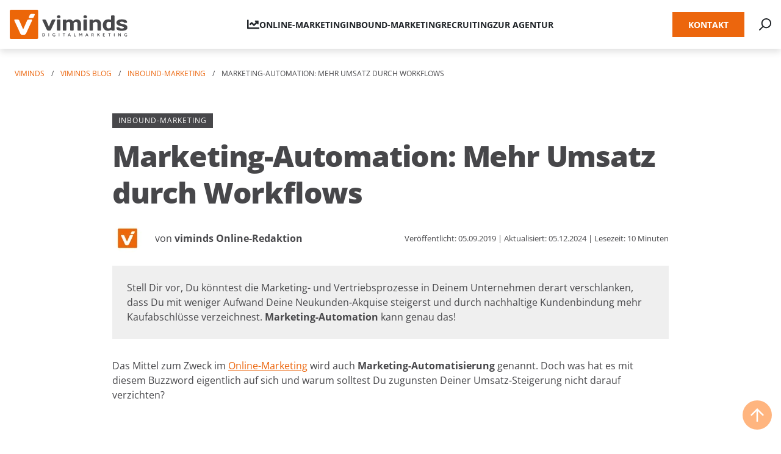

--- FILE ---
content_type: text/html; charset=UTF-8
request_url: https://viminds.de/blog/inbound-marketing/marketing-automation
body_size: 146023
content:
<!doctype html><html lang="de-de"><head><script type="application/javascript" id="hs-cookie-banner-scan" data-hs-allowed="true" src="/_hcms/cookie-banner/auto-blocking.js?portalId=5713393&amp;domain=viminds.de"></script>
    <meta charset="utf-8">
<link rel="dns-prefetch" href="//viminds.de">
<link rel="preconnect" href="//viminds.de">

    <title>Marketing-Automation: Mehr Umsatz durch Workflows</title>


    <link rel="shortcut icon" href="https://viminds.de/hubfs/viminds-Favicon.png">

<meta name="description" content="Marketing-Automation revolutioniert das Online-Marketing. Optimiere Deine Workflows! Wir erklären Dir wie.► Jetzt informieren!">
    <!-- you can tell the browser to load the file asynchronously -->






    
    
        
    
    
    
    
    
        
        
        
        
    <meta name="viewport" content="width=device-width, initial-scale=1">

    
    <meta property="og:description" content="Marketing-Automation revolutioniert das Online-Marketing. Optimiere Deine Workflows! Wir erklären Dir wie.► Jetzt informieren!">
    <meta property="og:title" content="Marketing-Automation: Mehr Umsatz durch Workflows">
    <meta name="twitter:description" content="Marketing-Automation revolutioniert das Online-Marketing. Optimiere Deine Workflows! Wir erklären Dir wie.► Jetzt informieren!">
    <meta name="twitter:title" content="Marketing-Automation: Mehr Umsatz durch Workflows">

    

    
    <style>
a.cta_button{-moz-box-sizing:content-box !important;-webkit-box-sizing:content-box !important;box-sizing:content-box !important;vertical-align:middle}.hs-breadcrumb-menu{list-style-type:none;margin:0px 0px 0px 0px;padding:0px 0px 0px 0px}.hs-breadcrumb-menu-item{float:left;padding:10px 0px 10px 10px}.hs-breadcrumb-menu-divider:before{content:'›';padding-left:10px}.hs-featured-image-link{border:0}.hs-featured-image{float:right;margin:0 0 20px 20px;max-width:50%}@media (max-width: 568px){.hs-featured-image{float:none;margin:0;width:100%;max-width:100%}}.hs-screen-reader-text{clip:rect(1px, 1px, 1px, 1px);height:1px;overflow:hidden;position:absolute !important;width:1px}
</style>

<link rel="stylesheet" href="https://viminds.de/hubfs/hub_generated/template_assets/1/109460393841/1765989588916/template_fonts.min.css">
<link rel="stylesheet" href="https://viminds.de/hubfs/hub_generated/template_assets/1/109459469666/1765989588815/template_main.min.css">
<link rel="stylesheet" href="https://viminds.de/hubfs/hub_generated/template_assets/1/129014354016/1765989588795/template_blog-post.min.css">
<link rel="stylesheet" href="https://viminds.de/hubfs/hub_generated/module_assets/1/46360890236/1763117350388/module_ScrollIndicator.min.css">
<link rel="stylesheet" href="https://viminds.de/hubfs/hub_generated/module_assets/1/49731506093/1763117344224/module_BlogMeta.min.css">
<link rel="stylesheet" href="https://viminds.de/hubfs/hub_generated/module_assets/1/45615371059/1763117352792/module_Sidebar_Social_Sharing.min.css">
<link rel="stylesheet" href="https://viminds.de/hubfs/hub_generated/module_assets/1/46684246608/1763117345518/module_FAQ_Accordion.min.css">
<link rel="stylesheet" href="https://viminds.de/hubfs/hub_generated/module_assets/1/45720040983/1763117341815/module_BlogAuthor_Content.min.css">
<link rel="stylesheet" href="https://viminds.de/hubfs/hub_generated/module_assets/1/12959506670/1763117348004/module_HTML_-_SVG.min.css">
<link rel="stylesheet" href="https://viminds.de/hubfs/hub_generated/module_assets/1/45721642603/1763117349173/module_RelatedPosts.min.css">
<link rel="stylesheet" href="https://viminds.de/hubfs/hub_generated/module_assets/1/46360106556/1763117351547/module_ScrollToTop.min.css">
<link rel="stylesheet" href="https://viminds.de/hubfs/hub_generated/module_assets/1/109459684106/1763117315387/module_footer-social-follow.min.css">
<link rel="preload" as="style" href="https://48752163.fs1.hubspotusercontent-na1.net/hubfs/48752163/raw_assets/media-default-modules/master/650/js_client_assets/assets/TrackPlayAnalytics-Cm48oVxd.css">

<link rel="preload" as="style" href="https://48752163.fs1.hubspotusercontent-na1.net/hubfs/48752163/raw_assets/media-default-modules/master/650/js_client_assets/assets/Tooltip-DkS5dgLo.css">

    <script type="application/ld+json">
{
  "mainEntityOfPage" : {
    "@type" : "WebPage",
    "@id" : "https://viminds.de/blog/inbound-marketing/marketing-automation"
  },
  "author" : {
    "name" : "viminds Online-Redaktion",
    "url" : "https://viminds.de/blog/author/viminds-redakteur",
    "@type" : "Person"
  },
  "headline" : "Marketing-Automation: Mehr Umsatz durch Workflows",
  "datePublished" : "2019-09-04T22:00:00.000Z",
  "dateModified" : "2024-12-05T15:23:58.455Z",
  "publisher" : {
    "name" : "viminds GmbH",
    "logo" : {
      "url" : "https://viminds.de/hubfs/Logo/viminds-logo.svg",
      "@type" : "ImageObject"
    },
    "@type" : "Organization"
  },
  "@context" : "https://schema.org",
  "@type" : "BlogPosting",
  "image" : [ "https://viminds.de/hubfs/Imported_Blog_Media/discussing-workflow-2021-09-24-03-55-59-utc.jpg" ]
}
</script>


    <script>
      var hbspt = {
        //push form to hubcache queue
        forms: {
          create: function (c) {
            hubcache.forms.push(c);
          },
        },
      };

      // cache hubspot forms here
      var hubcache = {
        forms: [],
        letsgo: function () {
          console.log("loading cached forms", hubcache.forms);
          for (var i in hubcache.forms) {
            //hubspot is now loaded
            console.log("loading form from cache", hubcache.forms[i]);
            hbspt.forms.create(hubcache.forms[i]);
          }
        },
      };
    </script>



    
<!--  Added by GoogleTagManager integration -->
<script type="text/interaction">
var _hsp = window._hsp = window._hsp || [];
window.dataLayer = window.dataLayer || [];
function gtag(){dataLayer.push(arguments);}

var useGoogleConsentModeV2 = true;
var waitForUpdateMillis = 1000;



var hsLoadGtm = function loadGtm() {
    if(window._hsGtmLoadOnce) {
      return;
    }

    if (useGoogleConsentModeV2) {

      gtag('set','developer_id.dZTQ1Zm',true);

      gtag('consent', 'default', {
      'ad_storage': 'denied',
      'analytics_storage': 'denied',
      'ad_user_data': 'denied',
      'ad_personalization': 'denied',
      'wait_for_update': waitForUpdateMillis
      });

      _hsp.push(['useGoogleConsentModeV2'])
    }

    (function(w,d,s,l,i){w[l]=w[l]||[];w[l].push({'gtm.start':
    new Date().getTime(),event:'gtm.js'});var f=d.getElementsByTagName(s)[0],
    j=d.createElement(s),dl=l!='dataLayer'?'&l='+l:'';j.async=true;j.src=
    'https://www.googletagmanager.com/gtm.js?id='+i+dl;f.parentNode.insertBefore(j,f);
    })(window,document,'script','dataLayer','GTM-WDZBTV');

    window._hsGtmLoadOnce = true;
};

_hsp.push(['addPrivacyConsentListener', function(consent){
  if(consent.allowed || (consent.categories && consent.categories.analytics)){
    hsLoadGtm();
  }
}]);

</script>

<!-- /Added by GoogleTagManager integration -->


<!-- Testing -->
<!-- Google Tag Manager -->
<script type="text/interaction">(function(w,d,s,l,i){w[l]=w[l]||[];w[l].push({'gtm.start':
new Date().getTime(),event:'gtm.js'});var f=d.getElementsByTagName(s)[0],
j=d.createElement(s),dl=l!='dataLayer'?'&l='+l:'';j.async=true;j.src=
'https://www.googletagmanager.com/gtm.js?id='+i+dl;f.parentNode.insertBefore(j,f);
})(window,document,'script','dataLayer','GTM-KSVJS83');</script>
<!-- End Google Tag Manager -->
<!-- Testing Ende -->
<meta property="og:image" content="https://viminds.de/hubfs/Imported_Blog_Media/discussing-workflow-2021-09-24-03-55-59-utc.jpg">
<meta property="og:image:width" content="6720">
<meta property="og:image:height" content="4480">

<meta name="twitter:image" content="https://viminds.de/hubfs/Imported_Blog_Media/discussing-workflow-2021-09-24-03-55-59-utc.jpg">


<meta property="og:url" content="https://viminds.de/blog/inbound-marketing/marketing-automation">
<meta name="twitter:card" content="summary_large_image">

<link rel="canonical" href="https://viminds.de/blog/inbound-marketing/marketing-automation">

<meta property="og:type" content="article">
<link rel="alternate" type="application/rss+xml" href="https://viminds.de/blog/rss.xml">
<meta name="twitter:domain" content="viminds.de">

<meta http-equiv="content-language" content="de-de">






    
    

	<meta name="generator" content="HubSpot"></head><body class="blog-template text-body !text-[1em]">
<!--  Added by GoogleTagManager integration -->
<noscript><iframe src="https://www.googletagmanager.com/ns.html?id=GTM-WDZBTV" height="0" width="0" style="display:none;visibility:hidden"></iframe></noscript>

<!-- /Added by GoogleTagManager integration -->
<div id="hs_cos_wrapper_module_17000558753361" class="hs_cos_wrapper hs_cos_wrapper_widget hs_cos_wrapper_type_module" style="" data-hs-cos-general-type="widget" data-hs-cos-type="module"></div>
  
  
    <div id="app">
      <div class="flex flex-row justify-center">
        <div class="relative w-full 3xl:w-[1920px] 3xl:shadow-2xl">
          <div class="body-wrapper bg-paper   hs-content-id-128833242229 hs-blog-post hs-blog-id-127193926014">
            
                <div id="hs_cos_wrapper_header-blog" class="hs_cos_wrapper hs_cos_wrapper_widget hs_cos_wrapper_type_module" style="" data-hs-cos-general-type="widget" data-hs-cos-type="module">

<header nav="main-navigation" class="w-full z-50 h-20 transition-all bg-white relative px-4 shadow-down" x-data="initMobileMenu()">
  
  <div class="flex sticky mx-auto max-w-blog px-0 h-full w-full">
    <div class="flex items-center justify-between px-0 h-full relative w-full">
      <a href="//viminds.de" class="">
        <img class="h-10 xl:h-12 w-auto" alt="viminds Logo" width="200" height="50" src="https://viminds.de/hubfs/Logo/viminds-logo.svg">
      </a>
      <div class="hidden desktop:flex gap-8 items-center justify-end h-full">
        
        
        
        
        <div class="flex h-full items-center">
          <a href="https://viminds.de/blog/tag/online-marketing" class="text-black fill-black transition hover:text-primary hover:fill-primary font-sans font-bold uppercase text-[0.9em]  flex gap-2 h-full items-center ">
            
                <svg width="20" height="20" viewbox="0,0,512,512" class="">
                  <path d="M496 384H64V80c0-8.84-7.16-16-16-16H16C7.16 64 0 71.16 0 80v336c0 17.67 14.33 32 32 32h464c8.84 0 16-7.16 16-16v-32c0-8.84-7.16-16-16-16zM464 96H345.94c-21.38 0-32.09 25.85-16.97 40.97l32.4 32.4L288 242.75l-73.37-73.37c-12.5-12.5-32.76-12.5-45.25 0l-68.69 68.69c-6.25 6.25-6.25 16.38 0 22.63l22.62 22.62c6.25 6.25 16.38 6.25 22.63 0L192 237.25l73.37 73.37c12.5 12.5 32.76 12.5 45.25 0l96-96 32.4 32.4c15.12 15.12 40.97 4.41 40.97-16.97V112c.01-8.84-7.15-16-15.99-16z"></path>
                </svg>
            
            Online-Marketing
          </a>
        </div>
        
        <div class="flex h-full items-center">
          <a href="https://viminds.de/blog/tag/inbound-marketing" class="text-black fill-black transition hover:text-primary hover:fill-primary font-sans font-bold uppercase text-[0.9em]  flex gap-2 h-full items-center ">
            
            Inbound-Marketing
          </a>
        </div>
        
        <div class="flex h-full items-center">
          <a href="https://viminds.de/blog/tag/recruiting" class="text-black fill-black transition hover:text-primary hover:fill-primary font-sans font-bold uppercase text-[0.9em]  flex gap-2 h-full items-center ">
            
            Recruiting
          </a>
        </div>
        
        <div class="flex h-full items-center">
          <a href="https://viminds.de/agentur" class="text-black fill-black transition hover:text-primary hover:fill-primary font-sans font-bold uppercase text-[0.9em]  flex gap-2 h-full items-center ">
            
            Zur Agentur
          </a>
        </div>
        
      </div>
      
      <div class="hidden desktop:flex items-center">
        <a href="https://viminds.de/erstgespraech" class="border-primary bg-primary border-2 text-[0.9em] py-2 px-6 uppercase font-sans text-white hover:bg-transparent hover:text-black transition mr-6 shrink-0">
          Kontakt
        </a>
        
        <span class="group transition-all cursor-pointer no-underline inline-flex items-center bg-transparent border-0 hover:bg-transparent hover:text-accent-600 child:w-5 child:h-5 -scale-x-100" @keyup.escape="open = false" @click="$dispatch('search')">
          <svg xmlns="http://www.w3.org/2000/svg" viewbox="0 0 512 512" class="h-[20px] fill-black group-hover:fill-orange">
            <path d="M368 208A160 160 0 1 0 48 208a160 160 0 1 0 320 0zM337.1 371.1C301.7 399.2 256.8 416 208 416C93.1 416 0 322.9 0 208S93.1 0 208 0S416 93.1 416 208c0 48.8-16.8 93.7-44.9 129.1L505 471c9.4 9.4 9.4 24.6 0 33.9s-24.6 9.4-33.9 0L337.1 371.1z" />
          </svg>
        </span>
      </div>
      
      <button class="my-auto block p-0 border-0 hamburger group desktop:hidden" @click="toggleMobileMenu()">
        <span class="line w-8 h-[2px] bg-primary block mx-auto my-[7px] transition-all group-hover:-translate-x-[2px]" :class="openMobile ? 'translate-y-[9px] group-hover:translate-x-0 rotate-45' : 'group-hover:-translate-x-[2px]'"></span>
        <span class="line w-8 h-[2px] bg-primary block mx-auto my-[7px] transition-all group-hover:w-5" x-bind:class="openMobile ? 'opacity-0' : 'group-hover:w-5'"></span>
        <span class="line w-8 h-[2px] bg-primary block mx-auto my-[7px] transition-all group-hover:translate-x-[2px]" x-bind:class="openMobile ? '-translate-y-[9px] -rotate-45 group-hover:translate-x-0' : 'group-hover:translate-x-[2px]'"></span>
      </button>
    </div>
  </div>
  
  <div class="bg-white p-4 md:p-8 z-100 w-full h-[calc(100vh-80px)] absolute right-0 top-full" x-show="openMobile" x-transition:enter="transition-all transform ease-out" x-transition:enter-start="opacity-0 -translate-y-6" x-transition:enter-end="translate-y-0 opacity-100" x-transition:leave="transition-all transform ease-out" x-transition:leave-start="opacity-100 -translate-y-0" x-transition:leave-end="-translate-y-6 opacity-0" x-cloak>
    
    
    
    
    <div class="mb-8 w-full md:w-[350px]">
      <div class="flex justify-between">
        <a href="https://viminds.de/blog/tag/online-marketing" class="transition hover:text-primary hover:fill-primary font-bold font-sans uppercase text-[1em]  flex gap-2 h-full items-center">
          
              <svg width="20" height="20" viewbox="0,0,512,512" class="">
                <path d="M496 384H64V80c0-8.84-7.16-16-16-16H16C7.16 64 0 71.16 0 80v336c0 17.67 14.33 32 32 32h464c8.84 0 16-7.16 16-16v-32c0-8.84-7.16-16-16-16zM464 96H345.94c-21.38 0-32.09 25.85-16.97 40.97l32.4 32.4L288 242.75l-73.37-73.37c-12.5-12.5-32.76-12.5-45.25 0l-68.69 68.69c-6.25 6.25-6.25 16.38 0 22.63l22.62 22.62c6.25 6.25 16.38 6.25 22.63 0L192 237.25l73.37 73.37c12.5 12.5 32.76 12.5 45.25 0l96-96 32.4 32.4c15.12 15.12 40.97 4.41 40.97-16.97V112c.01-8.84-7.15-16-15.99-16z"></path>
              </svg>
          
          Online-Marketing
        </a>
      </div>
    </div>
    
    <div class="mb-8 w-full md:w-[350px]">
      <div class="flex justify-between">
        <a href="https://viminds.de/blog/tag/inbound-marketing" class="transition hover:text-primary hover:fill-primary font-bold font-sans uppercase text-[1em]  flex gap-2 h-full items-center">
          
          Inbound-Marketing
        </a>
      </div>
    </div>
    
    <div class="mb-8 w-full md:w-[350px]">
      <div class="flex justify-between">
        <a href="https://viminds.de/blog/tag/recruiting" class="transition hover:text-primary hover:fill-primary font-bold font-sans uppercase text-[1em]  flex gap-2 h-full items-center">
          
          Recruiting
        </a>
      </div>
    </div>
    
    <div class="mb-8 w-full md:w-[350px]">
      <div class="flex justify-between">
        <a href="https://viminds.de/agentur" class="transition hover:text-primary hover:fill-primary font-bold font-sans uppercase text-[1em]  flex gap-2 h-full items-center">
          
          Zur Agentur
        </a>
      </div>
    </div>
    

    <div class="mt-12">
      <a href="https://viminds.de/erstgespraech" class="border-primary border-2 py-2 px-6 uppercase font-sans bg-primary hover:bg-transparent text-white hover:text-black transition shrink-0">
        Kontakt
      </a>
    </div>
  </div>
</header></div>
            

            

            <main id="main-content" class="body-container-wrapper max-w-[100vw] overflow-hidden text-mildgrey">
              
    <div class="body-container body-container--blog-post bg-white">
      <div id="hs_cos_wrapper_scroll-indicator" class="hs_cos_wrapper hs_cos_wrapper_widget hs_cos_wrapper_type_module" style="" data-hs-cos-general-type="widget" data-hs-cos-type="module"><div class="indicator"></div></div>
      
      <div class="">
        <div class="px-4 max-w-blog mx-auto my-8 desktop:px-6">
          <div class="blog-post-breadcrumbs text-[0.75em] my-4">
  <a class="blog-post-link uppercase text-primary" href="https://viminds.de/" title="Viminds Digitalmarketing">Viminds</a>
  <span class="mx-2">/</span>
  <a class="blog-post-link uppercase text-primary" href="https://viminds.de/blog/all" title="viminds Blog">viminds Blog</a>
  <span class="mx-2">/</span>
  
  
  
    
      
  

  <a class="blog-post-link uppercase text-primary" href="https://viminds.de/blog/tag/inbound-marketing">Inbound-Marketing</a>
  <span class="mx-2">/</span>
  <span class="current uppercase font-sans"><span id="hs_cos_wrapper_name" class="hs_cos_wrapper hs_cos_wrapper_meta_field hs_cos_wrapper_type_text" style="" data-hs-cos-general-type="meta_field" data-hs-cos-type="text">Marketing-Automation: Mehr Umsatz durch Workflows</span></span>
</div>
        </div>

        <article class="px-4 max-w-blog-content mx-auto relative py-4 desktop:py-6 desktop:px-6 mb-8 blog-post bg-white">
          
              
              <div class="text-[12px] flex gap-2 items-start justify-start flex-wrap mb-4">
                
                
                <a class="py-1.5 px-2.5 tracking-[1px] uppercase leading-none transition-colors text-white bg-mildgrey hover:bg-mildgrey-600 active:bg-mildgrey-600 focus:bg-mildgrey-600" href="https://viminds.de/blog/tag/inbound-marketing">Inbound-Marketing</a>
                
              </div>
          
          <h1 class="text-4xl leading-tight tracking-tight">
            <span id="hs_cos_wrapper_name" class="hs_cos_wrapper hs_cos_wrapper_meta_field hs_cos_wrapper_type_text" style="" data-hs-cos-general-type="meta_field" data-hs-cos-type="text">Marketing-Automation: Mehr Umsatz durch Workflows</span>
          </h1>
          <div id="hs_cos_wrapper_author-readingtime" class="hs_cos_wrapper hs_cos_wrapper_widget hs_cos_wrapper_type_module" style="" data-hs-cos-general-type="widget" data-hs-cos-type="module">
<div class="blogmeta_wrapper">
  <div class="blogpost-author">
    <div class="inner">
      
          <div class="author-image mr-0">
            
                <img width="50" height="50" loading="lazy" alt="Bild vom Author/ von der Authorin" src="https://viminds.de/hs-fs/hubfs/Vertriebsunterlagen/viminds-logo-bildmarke-4c.jpg?width=50&amp;height=50&amp;name=viminds-logo-bildmarke-4c.jpg" srcset="https://viminds.de/hs-fs/hubfs/Vertriebsunterlagen/viminds-logo-bildmarke-4c.jpg?width=25&amp;height=25&amp;name=viminds-logo-bildmarke-4c.jpg 25w, https://viminds.de/hs-fs/hubfs/Vertriebsunterlagen/viminds-logo-bildmarke-4c.jpg?width=50&amp;height=50&amp;name=viminds-logo-bildmarke-4c.jpg 50w, https://viminds.de/hs-fs/hubfs/Vertriebsunterlagen/viminds-logo-bildmarke-4c.jpg?width=75&amp;height=75&amp;name=viminds-logo-bildmarke-4c.jpg 75w, https://viminds.de/hs-fs/hubfs/Vertriebsunterlagen/viminds-logo-bildmarke-4c.jpg?width=100&amp;height=100&amp;name=viminds-logo-bildmarke-4c.jpg 100w, https://viminds.de/hs-fs/hubfs/Vertriebsunterlagen/viminds-logo-bildmarke-4c.jpg?width=125&amp;height=125&amp;name=viminds-logo-bildmarke-4c.jpg 125w, https://viminds.de/hs-fs/hubfs/Vertriebsunterlagen/viminds-logo-bildmarke-4c.jpg?width=150&amp;height=150&amp;name=viminds-logo-bildmarke-4c.jpg 150w" sizes="(max-width: 50px) 100vw, 50px">
            
          </div>
          <div class="author-content">
            <span class="orange">von</span>
            <span class="author-name">viminds Online-Redaktion</span>
          </div>
      
    </div>
  </div>

  <div class="rt_publishdate [&amp;>*]:text-[.8rem] !justify-start md:!justify-end flex-row gap-1 md:gap-0 flex-wrap mt-2 mb-6 md:mt-0 md:mb-0">
    <div class="publishdate">
      Veröffentlicht: 
      05.09.2019
    </div>
    <span> &nbsp;|&nbsp; </span>
    <div class="updatedate">
      Aktualisiert: 
      05.12.2024
    </div>
    <span class="hidden md:block"> &nbsp;|&nbsp; </span>
    <div class="readingtime">
      <span class="rt-label">Lesezeit:</span>
      <span class="rt-minutes">
        
    
    10

        Minuten
      </span>
    </div>
  </div>
</div></div>
          <div id="hs_cos_wrapper_Excerpt" class="hs_cos_wrapper hs_cos_wrapper_widget hs_cos_wrapper_type_module widget-type-rich_text" style="" data-hs-cos-general-type="widget" data-hs-cos-type="module"><span id="hs_cos_wrapper_Excerpt_" class="hs_cos_wrapper hs_cos_wrapper_widget hs_cos_wrapper_type_rich_text" style="" data-hs-cos-general-type="widget" data-hs-cos-type="rich_text"><p>Stell Dir vor, Du könntest die Marketing- und Vertriebsprozesse in Deinem Unternehmen derart verschlanken, dass Du mit weniger Aufwand Deine Neukunden-Akquise steigerst und durch nachhaltige Kundenbindung mehr Kaufabschlüsse verzeichnest. <strong>Marketing-Automation</strong> kann genau das!</p></span></div>

          <div id="hs_cos_wrapper_blog_post_audio" class="hs_cos_wrapper hs_cos_wrapper_widget hs_cos_wrapper_type_module" style="" data-hs-cos-general-type="widget" data-hs-cos-type="module"><link rel="stylesheet" href="https://48752163.fs1.hubspotusercontent-na1.net/hubfs/48752163/raw_assets/media-default-modules/master/650/js_client_assets/assets/TrackPlayAnalytics-Cm48oVxd.css">
<link rel="stylesheet" href="https://48752163.fs1.hubspotusercontent-na1.net/hubfs/48752163/raw_assets/media-default-modules/master/650/js_client_assets/assets/Tooltip-DkS5dgLo.css">

    <script type="text/javascript">
      window.__hsEnvConfig = {"hsDeployed":true,"hsEnv":"prod","hsJSRGates":["CMS:JSRenderer:SeparateIslandRenderOption","CMS:JSRenderer:CompressResponse","CMS:JSRenderer:MinifyCSS","CMS:JSRenderer:GetServerSideProps","CMS:JSRenderer:LocalProxySchemaVersion1","CMS:JSRenderer:SharedDeps"],"hublet":"na1","portalID":5713393};
      window.__hsServerPageUrl = "https:\u002F\u002Fviminds.de\u002Fblog\u002Finbound-marketing\u002Fmarketing-automation";
      window.__hsBasePath = "\u002Fblog\u002Finbound-marketing\u002Fmarketing-automation";
    </script>
      </div>
            
          <div class="blog-post__body mb-8">
            <span id="hs_cos_wrapper_post_body" class="hs_cos_wrapper hs_cos_wrapper_meta_field hs_cos_wrapper_type_rich_text" style="" data-hs-cos-general-type="meta_field" data-hs-cos-type="rich_text"><p>Das Mittel zum Zweck im <a href="/digitalagentur" rel="noopener">Online-Marketing</a> wird auch&nbsp;<strong>Marketing-Automatisierung </strong>genannt. Doch was hat es mit diesem Buzzword eigentlich auf sich und warum solltest Du zugunsten Deiner Umsatz-Steigerung nicht darauf verzichten?</p>
<!--more-->
<p>&nbsp;</p>
<p><strong>Was Dich in diesem Artikel erwartet:</strong></p>
<ul>
<li><a href="#marketing-automation" rel=" noopener">Warum brauchst Du Marketing-Automation?</a></li>
<li><a href="#marketing-automation-definition" rel=" noopener">Wie funktioniert Marketing-Automatisierung?</a></li>
<li><a href="#lead-scoring" rel=" noopener">Lead Management und Lead Scoring: Kaufbereit?</a></li>
<li><a href="#marketing-automation-software" rel=" noopener">Was ist eine Marketing-Automation-Software?</a></li>
<li><a href="#e-mail-marketing-automation" rel=" noopener">E-Mail-Marketing-Automation</a></li>
<li><a href="#social-media-marketing-automation" rel=" noopener">Automatisiertes Social-Media-Marketing</a></li>
<li><a href="#marketing-automation-beispiele" rel=" noopener">Messenger-Marketing mittels Chatbots</a></li>
<li><a href="#marketing-automation-agentur" rel=" noopener">Fazit</a></li>
</ul>
<h2>&nbsp;</h2>
<a id="marketing-automation" data-hs-anchor="true" href="#"></a>
<h2>Warum brauchst Du Marketing-Automation?</h2>
<p>Als Marketer ist man im Tagesgeschäft mit einer Vielzahl von Herausforderungen konfrontiert. Es gilt, mit ausgefeiltem <strong>Content-Marketing&nbsp;</strong>und <a href="/digitalagentur/seo-agentur" rel="noopener"><strong>SEO</strong></a>-Strategie die richtigen Website-Besucher anzuziehen, mit Interessierten&nbsp;in Kontakt zu treten, potentielle Kunden herauszufiltern und ein gutes Timing für deren Kaufbereitschaft zu entwickeln. Ein Unterfangen, das viel Zeit, Mühe und Kosten verschlingen kann.</p>
<p>Mögen vor Jahren noch offensive Werbekampagnen ihr Ziel erreicht haben, sind die Verkaufswege inzwischen wesentlich komplexer. Im Zeitalter der <strong>“Hyper-Empowered Customer”</strong> (HEC) besteht die Schwierigkeit darin, sich der Erwartungshaltung und dem Kaufverhalten idealer Kunden stetig anzupassen und sich im Pool konkurrierender Unternehmen durch effiziente Strategien zu behaupten.</p>
<p>&nbsp;</p>
<div class="alert alert-warning" role="alert">
<h3>Was ist ein Hyper-Empowered Customer (HEC)?</h3>
<p><span style="color: #000000;">Der <strong>Hyper-Empowered Customer (HEC)</strong> sind wir alle: Die zunehmende Technisierung unseres Alltages beeinflusst unser Konsumverhalten und steigert unsere Erwartungshaltung. Wir treffen unsere Kaufentscheidung aktiv auf Grundlage einer kritischen Internet-Recherche.&nbsp;</span></p>
</div>
<p style="text-align: left;">&nbsp;</p>
<p style="text-align: left;"><strong>Hier kommt die Marketing-Automation ins Spiel! </strong></p>
<p>Konkret helfen Dir&nbsp;die <strong>Tools</strong> dieser softwaregestützten Methode dabei, Interessenten auf ihrer Suche nach Lösungen bzw. Produkten zu identifizieren, potentielle Kunden (Leads) zu generieren und für den Vertrieb zu qualifizieren. Kurzum: <strong>Automatisiertes Marketing</strong> kann Deinen <strong>Umsatz</strong> steigern.</p>
<p>&nbsp;</p>
<p style="text-align: center;"><span style="color: #ff9902;"><strong>Nachgefragt: Was ist Marketing-Automation?</strong></span></p>
<p style="text-align: center;">&nbsp;</p>
<div class="hs-responsive-embed-wrapper hs-responsive-embed" style="width: 100%; height: auto; position: relative; overflow: hidden; min-width: 256px; margin: 0px auto; display: block; padding: 0; max-width: 700px; max-height: 394px;">
<div class="hs-responsive-embed-inner-wrapper" style="position: relative; overflow: hidden; max-width: 100%; padding-bottom: 56.29%; margin: 0;"><iframe class="hs-responsive-embed-iframe" style="position: absolute; top: 0; left: 0; width: 100%; height: 100%; border: none;" xml="lang" src="//www.youtube.com/embed/K8eqEsE-Gn0" width="700" height="394" allowfullscreen data-service="youtube"></iframe></div>
</div>
<p>Dabei rentiert sich die Automation als Marketing-Instrument sowohl für die Kundengewinnung und -bindung in den Bereichen SaaS und <strong>B2B</strong> als auch im Bereich <strong>B2C</strong>, wie zum Beispiel beim <a href="/blog/hotelmarketing/hotel-marketing-grundlagen" rel="noopener">Hotel-Marketing</a>.</p>
<p>Im nächsten Schritt zeigen wir Dir, wie Du Dir den Prozess der Marketing-Automation vom Interessierten&nbsp;zum Kunden vorstellen kannst.</p>
<p>&nbsp;</p>
<a id="marketing-automation-definition" data-hs-anchor="true" href="#"></a>
<h2>Wie funktioniert Marketing-Automatisierung mit CRM-Integration?</h2>
<p>Zentral für das automatisierte Marketing ist die <strong>Lead-Generierung</strong>, mit dem Ziel, unbekannte Website-Besucher zu potentiellen Kunden (Leads) zu konvertieren (Conversion). Mithilfe von Inhalten, die einen Mehrwert bieten (Lead-Magneten), werden die Kontakt-Daten von Interessenten gesammelt und diese Daten automatisch in einem System für das <span>Customer-Relationship-Management (CRM) abgelegt.</span></p>
<p><strong>Dieses integrierte CRM ist das Herzstück Deiner Marketing-Automation.</strong></p>
<p>Im Gegensatz zur konventionellen CRM-Variante als händisch zu pflegende Kunden-Datenbank überzeugt ein CRM-System als integrative Lösung einer Marketing-Automation-Software durch die Kombination <span style="background-color: transparent;">mit digitalen </span><strong style="background-color: transparent;">Tools</strong><span style="background-color: transparent;"> (automatisierte Workflows etc.). Die&nbsp;</span>Cloud-basierte Lösung von <strong>Salesforce</strong> beispielsweise erlaubt Dir, <span style="background-color: transparent;">bedarfsgerechte Kampagnen über die präferierten Kommunikationskanäle Deiner </span><strong style="background-color: transparent;">Buyer-Personas</strong><span style="background-color: transparent;"> zu schalten. Sämtliche Reaktionen Deiner (potentiellen) Kunden werden wiederum ohne Mehraufwand dokumentiert und die weitere Kommunikation den Bedürfnissen der Nutzer angepasst - mit dem Ziel einer Kaufentscheidung.&nbsp;</span></p>
<p>Im Hinblick auf Deine Erfolgschancen sollten sich all diese Mechanismen an den drei Phasen der <strong>Buyer´s Journey </strong>(Bewusstseinsphase, Überlegungsphase und Entscheidungsphase) orientieren.</p>
<p>&nbsp;</p>
<div><img loading="lazy" src="https://viminds.de/hs-fs/hubfs/Imported_Blog_Media/hubspot-buyers-journey-1-1.webp?width=600&amp;name=hubspot-buyers-journey-1-1.webp" alt="Hubspot Buyer's Journey " width="600" style="width: 600px; display: block; margin: 32px auto;" srcset="https://viminds.de/hs-fs/hubfs/Imported_Blog_Media/hubspot-buyers-journey-1-1.webp?width=300&amp;name=hubspot-buyers-journey-1-1.webp 300w, https://viminds.de/hs-fs/hubfs/Imported_Blog_Media/hubspot-buyers-journey-1-1.webp?width=600&amp;name=hubspot-buyers-journey-1-1.webp 600w, https://viminds.de/hs-fs/hubfs/Imported_Blog_Media/hubspot-buyers-journey-1-1.webp?width=900&amp;name=hubspot-buyers-journey-1-1.webp 900w, https://viminds.de/hs-fs/hubfs/Imported_Blog_Media/hubspot-buyers-journey-1-1.webp?width=1200&amp;name=hubspot-buyers-journey-1-1.webp 1200w, https://viminds.de/hs-fs/hubfs/Imported_Blog_Media/hubspot-buyers-journey-1-1.webp?width=1500&amp;name=hubspot-buyers-journey-1-1.webp 1500w, https://viminds.de/hs-fs/hubfs/Imported_Blog_Media/hubspot-buyers-journey-1-1.webp?width=1800&amp;name=hubspot-buyers-journey-1-1.webp 1800w" sizes="(max-width: 600px) 100vw, 600px"></div>
<p style="text-align: center; font-size: 15px;"><span style="font-size: 14px;">Die Buyer's Journey bildet den Weg des Kunden zu einer Kaufentscheidung ab. |<span>©</span>HubSpot</span></p>
<p>&nbsp;</p>
<p>Während die Buyer’s Journey also den Weg eines potentiellen Kunden von der Bewusstwerdung eines Problems oder eines Bedürfnisses über die Recherche von Lösungen (Produkte oder Dienstleistungen) bis zur Kaufentscheidung meint, beschreibt die <strong>Customer Journey</strong>, wie Dein potentieller Kunde den Verkaufsprozess durchläuft.</p>
<p><strong>Marketing-Automatisierung verläuft auf der Grundlage der Customer Journey:</strong></p>
<div><img loading="lazy" src="https://viminds.de/hs-fs/hubfs/Imported_Blog_Media/Was%20ist%20Marketing-Automation%20ENTWURF-2.png?width=600&amp;name=Was%20ist%20Marketing-Automation%20ENTWURF-2.png" alt="Was ist Marketing-Automation Infografik" width="600" style="width: 600px; display: block; margin: 32px auto;" srcset="https://viminds.de/hs-fs/hubfs/Imported_Blog_Media/Was%20ist%20Marketing-Automation%20ENTWURF-2.png?width=300&amp;name=Was%20ist%20Marketing-Automation%20ENTWURF-2.png 300w, https://viminds.de/hs-fs/hubfs/Imported_Blog_Media/Was%20ist%20Marketing-Automation%20ENTWURF-2.png?width=600&amp;name=Was%20ist%20Marketing-Automation%20ENTWURF-2.png 600w, https://viminds.de/hs-fs/hubfs/Imported_Blog_Media/Was%20ist%20Marketing-Automation%20ENTWURF-2.png?width=900&amp;name=Was%20ist%20Marketing-Automation%20ENTWURF-2.png 900w, https://viminds.de/hs-fs/hubfs/Imported_Blog_Media/Was%20ist%20Marketing-Automation%20ENTWURF-2.png?width=1200&amp;name=Was%20ist%20Marketing-Automation%20ENTWURF-2.png 1200w, https://viminds.de/hs-fs/hubfs/Imported_Blog_Media/Was%20ist%20Marketing-Automation%20ENTWURF-2.png?width=1500&amp;name=Was%20ist%20Marketing-Automation%20ENTWURF-2.png 1500w, https://viminds.de/hs-fs/hubfs/Imported_Blog_Media/Was%20ist%20Marketing-Automation%20ENTWURF-2.png?width=1800&amp;name=Was%20ist%20Marketing-Automation%20ENTWURF-2.png 1800w" sizes="(max-width: 600px) 100vw, 600px"></div>
<p style="text-align: center;"><span style="font-size: 14px;">Customer Journey: Bediene die Zyklen Deiner (potentiellen) Kunden beim Kaufprozess. |<span>©HubSpot</span></span></p>
<p>&nbsp;</p>
<p><strong>1. Die richtige Zielgruppe: Mit Buyer Personas ideale Kunden anziehen</strong></p>
<p>Hast Du ein Bild von Deinen idealen Kunden und weißt, mit welchem Content Du sie wirklich erreichst? Marketing-Automation bietet Dir die Möglichkeit, anhand detaillierter <strong>Buyer Personas</strong> - gemeint sind semi-fiktionale Vertreter Deiner <strong>Zielgruppe</strong> - die richtigen Besucher auf Deine Website zu ziehen.</p>
<p>Das erreichst Du v.a. durch nutzerorientierte Beiträge auf Deinem <strong>Blog</strong> und auf Deinen Social Media-Plattformen. Diese Inhalte sollten mit <strong>Themen</strong> gespickt sein, die dem Suchverhalten Deiner idealen Kunden entsprechen. Sind diese unbekannten Besucher auf Deine Inhalte aufmerksam geworden, beginnen für Marketing und Vertrieb die heißen Phasen der <strong>Customer Journey</strong>: Die “Reise” Deiner potentiellen Kunden, die sie entlang verschiedener Kontaktpunkte mit Deinem Produkt bzw. Deiner Marke zurücklegen, bis sie bestenfalls eine Kaufentscheidung treffen.</p>
<p>&nbsp;</p>
<p><strong>2. Leads generieren: Vom Besucher zum potentiellen Kunden </strong></p>
<p>Um Deine Interessierten&nbsp;zu einer finalen Kaufentscheidung für Dein Produkt oder Deine Dienstleistung zu bewegen, sollte die <strong>Lead-Generierung </strong>das nächste Ziel in Deiner <strong>Marketing-Strategie</strong> sein. Ein “Lead” bezeichnet nicht mehr und nicht weniger als die für den Vertrieb erforderlichen Kontaktdaten Deiner potentiellen Kunden.</p>
<p>Da Dir kaum jemand seine oder ihre E-Mail-Adresse ohne Gegenleistung für Marketing-Zwecke überlassen wird, hat es sich in der Praxis bewährt, <strong>Leadmagneten</strong> mit einem bedürfnisorientierten Mehrwert zu integrieren (z.B. E-Book, Toolkit, Checkliste). Klicken Interessenten auf das <strong>CTA</strong>, setzt sich eine automatisierte Handlungskette in Gang: Nutzer werden via <strong>Landing-Page</strong> aufgefordert ein Kontaktformular auszufüllen und erhalten im Gegenzug das begehrte Freebie. Zugleich werden die Kontaktdaten im <strong>CRM</strong> oder in Deiner Automations-Software hinterlegt.</p>
<p style="text-align: center;"><strong><img loading="lazy" src="https://viminds.de/hs-fs/hubfs/Imported_Blog_Media/Lead-Qualifizierung.jpg?width=629&amp;name=Lead-Qualifizierung.jpg" alt="Lead-Qualifizierung" width="629" style="width: 629px; display: block; margin: 32px auto;" srcset="https://viminds.de/hs-fs/hubfs/Imported_Blog_Media/Lead-Qualifizierung.jpg?width=315&amp;name=Lead-Qualifizierung.jpg 315w, https://viminds.de/hs-fs/hubfs/Imported_Blog_Media/Lead-Qualifizierung.jpg?width=629&amp;name=Lead-Qualifizierung.jpg 629w, https://viminds.de/hs-fs/hubfs/Imported_Blog_Media/Lead-Qualifizierung.jpg?width=944&amp;name=Lead-Qualifizierung.jpg 944w, https://viminds.de/hs-fs/hubfs/Imported_Blog_Media/Lead-Qualifizierung.jpg?width=1258&amp;name=Lead-Qualifizierung.jpg 1258w, https://viminds.de/hs-fs/hubfs/Imported_Blog_Media/Lead-Qualifizierung.jpg?width=1573&amp;name=Lead-Qualifizierung.jpg 1573w, https://viminds.de/hs-fs/hubfs/Imported_Blog_Media/Lead-Qualifizierung.jpg?width=1887&amp;name=Lead-Qualifizierung.jpg 1887w" sizes="(max-width: 629px) 100vw, 629px"></strong><span style="font-size: 14px;">Wie werden aus Interessenten Käufer? |<span>©</span><span>pixabay</span></span></p>
<p>&nbsp;</p>
<p><strong>3. Leads qualifizieren: So bestimmst Du Deinen perfekten Kunden</strong></p>
<p>Natürlich macht die Lead-Generierung potentielle Kunden nicht automatisch zu Käufern. Die eigentliche Arbeit beginnt quasi erst jetzt: <strong>Leads sollen für den Vertrieb qualifiziert werden</strong>, d.h. die kaufbereiten Leads werden herausgefiltert.</p>
<p>Die Marketing-Automation kann Dich beim weiteren <strong>Lead Management</strong> enorm unterstützen, indem sie Informationen zu jedem Lead sammelt, die wiederum für das <strong>Lead</strong> <strong>Scoring</strong> im Sinne der Bewertung von Verkaufschancen im Hinblick auf die Reaktion des jeweiligen Leads auf die bisherige Kommunikation relevant sind. "Good fit" oder "No fit"? Das ist hier die Frage!</p>
<p><strong>4. Smarketing: Gemeinsam zum Kaufabschluss </strong></p>
<p>Was die Customer Journey deutlich macht, ist die sinnvolle Integration von Sales (Vertrieb) in das Marketing = Smarketing. Während beide Abteilungen traditionell eher nebeneinander arbeiten, motivieren die Abläufe des automatisierten Marketings das Zusammenspiel beider Bereiche für das gemeinsame Ziel der <strong>Umsatz-Steigerung</strong>.</p>
<p>&nbsp;</p>
<a id="lead-scoring" data-hs-anchor="true" href="#"></a>
<h2><span style="background-color: transparent;">Lead Management: Richtig bewerten mit Lead Scoring&nbsp;</span></h2>
<p><span style="background-color: transparent;">Als essentieller Bestandteil des Lead Managements kannst Du durch automatisiertes </span><span style="background-color: transparent;"><strong>Lead Scoring </strong>qualitative Einstufungen Deiner Leads hinsichtlich ihres Fortschritts im Entscheidungsprozess vornehmen. </span><span style="background-color: transparent;">Die Grundlage dafür bildet die <strong>Bewertung von Leads</strong> nach der Vollständigkeit ihres Profils im <strong>CRM</strong> und bezüglich ihrer Reaktionen auf die Kommunikation seitens Deines Unternehmens.&nbsp; &nbsp;</span></p>
<p>&nbsp;</p>
<div class="alert alert-warning" role="alert">
<h3>Was ist Lead Scoring?&nbsp;</h3>
<p><span style="color: #000000;"><strong>Lead Scoring</strong> (engl. to score = bewerten) ist per Definition eine Methode zur Bewertung von Leads bezüglich der <strong>Vollständigkeit des Profils</strong> und der <strong>Reaktion des Leads auf die Kommunikation</strong> mit dem Ziel der Einschätzung von Verkaufschancen.&nbsp;</span></p>
</div>
<p><span style="background-color: transparent;">&nbsp;</span></p>
<p><span style="background-color: transparent;"><span><strong>Lead Scoring</strong> lässt sich sowohl auf Unternehmen als Zielgruppe im <strong>B2B </strong>(Business to Business) anwenden als auch auf private Konsumenten im <strong>B2C</strong> (Business to Consumer). </span></span><span style="background-color: transparent;"><span>Zwar garantiert dieses Bewertungsmodell allein noch keinen Umsatz, doch stellt es die Weichen für das fortlaufende <strong>Lead Nurturing</strong>. </span></span></p>
<p>&nbsp;</p>
<a id="marketing-automation-software" data-hs-anchor="true" href="#"></a>
<h2>Die passende Plattform: Was ist eine Marketing-Automation-Software?</h2>
<p>Unter einer <strong>Software</strong> für Marketing-Automation sind <strong>Plattformen</strong> zu verstehen, die mithilfe automatisierter Mechanismen zur Digitalisierung und Individualisierung von Kundeninformationen beitragen und die Planung, Umsetzung und Auswertung wirkungsvoller Marketing-Kampagnen ermöglichen.</p>
<p>Zwar ist Marketing-Automatisierung noch relativ neu auf dem Software-Markt, doch haben sich schon einige <strong>Anbieter</strong> einen Namen gemacht.</p>
<p><strong>Welche Marketing-Automation-Software passt zu Deinem Unternehmen?</strong></p>
<ul>
<li><a href="https://www.hubspot.de/" rel="nofollow noopener" target="_blank"><strong>HubSpot</strong></a></li>
<li><a href="https://de.marketo.com/" rel="nofollow noopener" target="_blank"><strong>Marketo</strong></a></li>
<li><a href="https://www.oracle.com/marketingcloud/products/marketing-automation/" rel="nofollow noopener" target="_blank"><strong>ELOQUA</strong></a></li>
<li><a href="https://www.aprimo.com/" rel="nofollow noopener" target="_blank"><strong>aprimo</strong></a></li>
<li><a href="https://www.etrigue.com/" rel="nofollow noopener" target="_blank"><strong>eTrigue</strong></a></li>
<li><a href="https://www.adobe.com/marketing/campaign.html" rel="nofollow noopener" target="_blank"><strong>neolane (Adobe)</strong></a></li>
<li><a href="https://www.pardot.com/" rel="nofollow noopener" target="_blank"><strong>pardot (Salesforce)</strong></a></li>
<li><a href="https://www.salesfusion.com/" rel="nofollow noopener" target="_blank"><strong>SalesFusion</strong></a></li>
<li><a href="http://treehouse-interactive.com/" rel="nofollow noopener" target="_blank"><strong>Treehouse Interactive</strong></a></li>
</ul>
<p>&nbsp;</p>
<p style="text-align: center;"><strong>Um das passende Marketing-Automation-System für Dein Unternehmen zu finden, haben wir einen <a href="/blog/inbound-marketing/marketing-automation-software" rel="noopener">Vergleich der gängigsten Tools</a> aufbereitet. Schau' mal rein!</strong></p>
<p style="text-align: center;">&nbsp;</p>
<p>Im deutschsprachigen Raum erfreut sich insbesondere HubSpot&nbsp;großer Beliebtheit bei Klein-, Mittel- und Großunternehmen. Bestehend aus <a href="/hubspot-agentur/hubspot-marketing-hub" rel="noopener" title="HubSpot Marekting Hub" target="_blank">Marketing Hub</a>, <a href="/hubspot-agentur/hubspot-sales-hub" rel="noopener" title="HubSpot Sales Hub" target="_blank">Sales Hub</a>, <a href="/hubspot-agentur/hubspot-service-hub" rel="noopener" title="HubSpot Service Hub" target="_blank">Service Hub</a>, <a href="/hubspot-agentur/hubspot-crm" rel="noopener" title="HubSpot CRM" target="_blank">CRM</a> und Learning Center, verfährt HubSpot nach dem Prinzip des <strong>Inbound-Marketings</strong> mit dem Ziel, Leads zu Käufern und ultimativ zu Markenbotschaftern zu machen.</p>
<p>&nbsp;</p>
<a id="e-mail-marketing-automation" data-hs-anchor="true" href="#"></a>
<h2>E-Mail-Marketing: Automation für effektive Kundenpflege</h2>
<p>Instant Messaging und Social Media, wie Facebook oder Twitter,&nbsp;werden aktuell als die vielversprechendsten Marketing-Kanäle gehypt. Das bedeutet allerdings nicht, dass die klassische <strong>E-Mail</strong> als Instrument des Online-Marketings ausgedient hat. Im Gegenteil. Nach wie vor ist die E-Mail für Unternehmen eine der meistgenutzten und effektivsten Kommunikationsmittel - gerade, wenn es um die Kundenbindung und das <strong>Lead-Nurturing</strong> geht.</p>
<p>&nbsp;</p>
<p>&nbsp;</p>
<p><img loading="lazy" src="https://viminds.de/hs-fs/hubfs/Imported_Blog_Media/lead-nurturing-process-HubSpot.png?width=596&amp;name=lead-nurturing-process-HubSpot.png" alt="Lead-Nurturing-Prozess" width="596" style="width: 596px; display: block; margin: 32px auto;" srcset="https://viminds.de/hs-fs/hubfs/Imported_Blog_Media/lead-nurturing-process-HubSpot.png?width=298&amp;name=lead-nurturing-process-HubSpot.png 298w, https://viminds.de/hs-fs/hubfs/Imported_Blog_Media/lead-nurturing-process-HubSpot.png?width=596&amp;name=lead-nurturing-process-HubSpot.png 596w, https://viminds.de/hs-fs/hubfs/Imported_Blog_Media/lead-nurturing-process-HubSpot.png?width=894&amp;name=lead-nurturing-process-HubSpot.png 894w, https://viminds.de/hs-fs/hubfs/Imported_Blog_Media/lead-nurturing-process-HubSpot.png?width=1192&amp;name=lead-nurturing-process-HubSpot.png 1192w, https://viminds.de/hs-fs/hubfs/Imported_Blog_Media/lead-nurturing-process-HubSpot.png?width=1490&amp;name=lead-nurturing-process-HubSpot.png 1490w, https://viminds.de/hs-fs/hubfs/Imported_Blog_Media/lead-nurturing-process-HubSpot.png?width=1788&amp;name=lead-nurturing-process-HubSpot.png 1788w" sizes="(max-width: 596px) 100vw, 596px"></p>
<p style="text-align: center;"><span>&nbsp; &nbsp; &nbsp; &nbsp; &nbsp; <span style="font-size: 14px;">"Füttere" Deine Leads zum richtigen Zeitpunkt mit relevanten Informationen. |©</span></span><span style="font-size: 14px;">HubSpot</span></p>
<p>&nbsp;</p>
<p>Warum ist das Lead-Nurturing - also die Verwaltung, Pflege und Weiterentwicklung von Kundenkontakten - so wichtig? Leads werden zum <span style="color: #000000;">optimalen</span> Zeitpunkt mit automatisierten Informationen per E-Mail “gefüttert”, welche sie entsprechend der aktuellen Phase ihrer Buyer’s Journey zu Kunden konvertieren sollen. Dieser Prozess ist besonders sensibel, schließlich hat man Interessierte&nbsp;bereits mittels Call-to-Action dazu ermutigt, ihre E-Mail-Adresse im Austausch gegen weiterführende Informationen preiszugeben. Nun dürfen diese fürs Marketing qualifizierten Leads (kurz: MQL), deren Kaufentscheidung womöglich noch aussteht, nicht durch werbende Massen-Mails verprellt werden.</p>
<p>Automatisierte E-Mails müssen deshalb sowohl personalisiert und durch A/B-Tests optimiert sein als auch bedarfsorientiert versandt werden. Erfolgreiches E-Mail-Marketing belohnt Dich im Gegenzug statistisch mit einer Steigerung der Klickraten (CTR) und Konversionsraten. Darüber hinaus lassen sich E-Mail-Kontakten mit deren Zustimmung automatisch passgenaue <strong>Custom Audience-Anzeigen</strong> im Google- und Facebook-Netzwerk zuordnen.</p>
<p>&nbsp;</p>
<a id="social-media-marketing-automation" data-hs-anchor="true" href="#"></a>
<h2>Mit automatisierten Tools effizientes Social Media-Marketing betreiben</h2>
<p>Was 1997 mit Six Degrees als erstes soziales Netzwerk begann, mit Facebook und LinkedIn seit 2005 an Fahrt aufnahm, und inzwischen um weitere soziale Online-Dienste wie Myspace, YouTube, Instagram, Snapchat, Twitter, Google Plus und Pinterest gewachsen ist, lässt sich aus unserem informationshungrigen Alltag kaum noch wegdenken.</p>
<p>Unternehmen haben Social Media längst als dankbare öffentliche Pinnwand für die <strong>Publikation und Distribution</strong> von Werbebotschaften für sich entdeckt, um Leads zu generieren. Der Aufbau einer <strong>Community</strong> rund um die eigene <strong>Marke</strong> und die kauforientierte <strong>Interaktion</strong> mit Nutzern stellt zwar selbst erfahrene Marketer noch immer Hürden in den Weg. Doch erleichtern Tools wie <a href="https://hootsuite.com/de/" rel="nofollow noopener" target="_blank">Hootsuite</a> und <a href="https://tweetdeck.twitter.com/" rel="nofollow noopener" target="_blank">TweetDeck</a> inzwischen das Social Media-Marketing, indem sie u.a. die Veröffentlichung von Posts automatisieren und <strong>Begriffe</strong> in Echtzeit monitoren, um Keywords im Zusammenhang mit Deiner Marke bzw. Deinem Produkt auf den verschiedenen Kanälen zu tracken.</p>
<p>&nbsp;</p>
<p><strong>Hootsuite</strong></p>
<div><a href="https://hootsuite.com/platform" rel="noopener" target="_blank"><img loading="lazy" src="https://viminds.de/hs-fs/hubfs/Imported_Blog_Media/Was%20ist%20Marketing-Automation%20ENTWURF-9.png?width=600&amp;name=Was%20ist%20Marketing-Automation%20ENTWURF-9.png" alt="Was ist Marketing-Automation Hootsuite" width="600" style="width: 600px; display: block; margin: 32px auto;" srcset="https://viminds.de/hs-fs/hubfs/Imported_Blog_Media/Was%20ist%20Marketing-Automation%20ENTWURF-9.png?width=300&amp;name=Was%20ist%20Marketing-Automation%20ENTWURF-9.png 300w, https://viminds.de/hs-fs/hubfs/Imported_Blog_Media/Was%20ist%20Marketing-Automation%20ENTWURF-9.png?width=600&amp;name=Was%20ist%20Marketing-Automation%20ENTWURF-9.png 600w, https://viminds.de/hs-fs/hubfs/Imported_Blog_Media/Was%20ist%20Marketing-Automation%20ENTWURF-9.png?width=900&amp;name=Was%20ist%20Marketing-Automation%20ENTWURF-9.png 900w, https://viminds.de/hs-fs/hubfs/Imported_Blog_Media/Was%20ist%20Marketing-Automation%20ENTWURF-9.png?width=1200&amp;name=Was%20ist%20Marketing-Automation%20ENTWURF-9.png 1200w, https://viminds.de/hs-fs/hubfs/Imported_Blog_Media/Was%20ist%20Marketing-Automation%20ENTWURF-9.png?width=1500&amp;name=Was%20ist%20Marketing-Automation%20ENTWURF-9.png 1500w, https://viminds.de/hs-fs/hubfs/Imported_Blog_Media/Was%20ist%20Marketing-Automation%20ENTWURF-9.png?width=1800&amp;name=Was%20ist%20Marketing-Automation%20ENTWURF-9.png 1800w" sizes="(max-width: 600px) 100vw, 600px"></a></div>
<p>Mit <strong>Hootsuite</strong> bekommst Du einen leistungsstarken Automationsdienst in die Hand, mit dem Du Deine Social Media-Posts für verschiedene Netzwerke planen und automatisch veröffentlichen kannst.</p>
<p>&nbsp;</p>
<p><strong>TweetDeck</strong></p>
<div><a href="https://tweetdeck.twitter.com/" rel="noopener" target="_blank"><img loading="lazy" src="https://viminds.de/hs-fs/hubfs/Imported_Blog_Media/Was%20ist%20Marketing-Automation%20ENTWURF-5.png?width=600&amp;name=Was%20ist%20Marketing-Automation%20ENTWURF-5.png" alt="Was ist Marketing-Automation TweetDeck" width="600" style="width: 600px; display: block; margin: 32px auto;" srcset="https://viminds.de/hs-fs/hubfs/Imported_Blog_Media/Was%20ist%20Marketing-Automation%20ENTWURF-5.png?width=300&amp;name=Was%20ist%20Marketing-Automation%20ENTWURF-5.png 300w, https://viminds.de/hs-fs/hubfs/Imported_Blog_Media/Was%20ist%20Marketing-Automation%20ENTWURF-5.png?width=600&amp;name=Was%20ist%20Marketing-Automation%20ENTWURF-5.png 600w, https://viminds.de/hs-fs/hubfs/Imported_Blog_Media/Was%20ist%20Marketing-Automation%20ENTWURF-5.png?width=900&amp;name=Was%20ist%20Marketing-Automation%20ENTWURF-5.png 900w, https://viminds.de/hs-fs/hubfs/Imported_Blog_Media/Was%20ist%20Marketing-Automation%20ENTWURF-5.png?width=1200&amp;name=Was%20ist%20Marketing-Automation%20ENTWURF-5.png 1200w, https://viminds.de/hs-fs/hubfs/Imported_Blog_Media/Was%20ist%20Marketing-Automation%20ENTWURF-5.png?width=1500&amp;name=Was%20ist%20Marketing-Automation%20ENTWURF-5.png 1500w, https://viminds.de/hs-fs/hubfs/Imported_Blog_Media/Was%20ist%20Marketing-Automation%20ENTWURF-5.png?width=1800&amp;name=Was%20ist%20Marketing-Automation%20ENTWURF-5.png 1800w" sizes="(max-width: 600px) 100vw, 600px"></a></div>
<p>Mit dem Publishing-Tool <strong>TweetDeck</strong> lassen sich sowohl Twitter- als auch Facebook-Auftritte verwalten. Tweets können vorab geplant und Statusmeldungen anderer Nutzer für Recherche-Zwecke übersichtlich in Spalten dargestellt werden.</p>
<p><strong>Vorsicht!</strong> Begehe bei Deiner Social Media-Strategie jedoch nicht den Fehler und ersetze die Interaktion mit Nutzern und potentiellen Kunden vollständig durch die Social Media-Automation! Unternehmen, die viele Posts veröffentlichen, ohne sich ernsthaft am Austausch innerhalb der Community zu beteiligen, tragen schneller den disqualifizierenden Stempel “Spam” als sie den nächsten Beitrag planen können.</p>
<p>Der Vorteil von automationskompatiblen CRM-Systemen ist, dass sie die Funktionen von Hootsuite bereits beinhalten.</p>
<p>&nbsp;</p>
<a id="marketing-automation-beispiele" data-hs-anchor="true" href="#"></a>
<h2>Messenger-Marketing: Mit Chatbots im direkten Kundenkontakt</h2>
<p>Wie viele Leute kennst Du, die weder den <strong>Facebook-Messenger</strong> noch <strong>WhatsApp</strong> nutzen, um mit ihrer Familie, ihren Freunden oder auch mit ihren Arbeitskollegen in Kontakt zu bleiben? Wahrscheinlich sehr wenige. Was hat diese Frage mit der Marketing-Automation zu tun? Sehr viel! Denn Messenger-Dienste werden voraussichtlich im Laufe der kommenden Jahre eine wichtige Rolle für das Online-Marketing spielen.</p>
<p>Marketer haben erkannt, dass Messenger in Form von mobilen Chat-Plattformen und Apps nicht nur für private Zwecke ein einfaches Mittel sind, um Inhalte an die richtige Adresse zu transportieren. Genauso lassen sich auf diesem Weg bestimmte Zielgruppen schnell und direkt erreichen.</p>
<p>&nbsp;</p>
<p><span style="background-color: #ff9902;"><strong><img loading="lazy" src="https://viminds.de/hs-fs/hubfs/Imported_Blog_Media/Chatbot-Symbolbild.jpg?width=600&amp;name=Chatbot-Symbolbild.jpg" alt="Chatbot Symbolbild" width="600" style="width: 600px; display: block; margin: 32px auto;" srcset="https://viminds.de/hs-fs/hubfs/Imported_Blog_Media/Chatbot-Symbolbild.jpg?width=300&amp;name=Chatbot-Symbolbild.jpg 300w, https://viminds.de/hs-fs/hubfs/Imported_Blog_Media/Chatbot-Symbolbild.jpg?width=600&amp;name=Chatbot-Symbolbild.jpg 600w, https://viminds.de/hs-fs/hubfs/Imported_Blog_Media/Chatbot-Symbolbild.jpg?width=900&amp;name=Chatbot-Symbolbild.jpg 900w, https://viminds.de/hs-fs/hubfs/Imported_Blog_Media/Chatbot-Symbolbild.jpg?width=1200&amp;name=Chatbot-Symbolbild.jpg 1200w, https://viminds.de/hs-fs/hubfs/Imported_Blog_Media/Chatbot-Symbolbild.jpg?width=1500&amp;name=Chatbot-Symbolbild.jpg 1500w, https://viminds.de/hs-fs/hubfs/Imported_Blog_Media/Chatbot-Symbolbild.jpg?width=1800&amp;name=Chatbot-Symbolbild.jpg 1800w" sizes="(max-width: 600px) 100vw, 600px"></strong></span></p>
<p style="text-align: center;"><span style="font-size: 14px;">Via Chatbot den schnellen Draht zu möglichen Kunden finden. |<span>©pixabay&nbsp;</span></span></p>
<p style="text-align: center;">&nbsp;</p>
<p>Es zeigt sich bereits, dass Messenger-Marketing wesentlich mehr Interaktionen dank höherer Öffnungsraten erzielt als beispielsweise das E-Mail-Marketing. Was bedeutet das? Während ein Newsletter häufig ungelesen bleibt oder im Spam des E-Mail-Postfachs landet, stehen die Chancen im Bereich <strong>Social Media</strong> gut, dass Deine Inhalte nicht nur geklickt und konsumiert werden, sondern auch Reaktionen erzeugen.</p>
<p>Was für die Marketing-Automation an dieser Stelle interessant wird, ist der Einsatz von sogenannten <strong>Chatbots</strong>. Diese automatisierten Online-Dialogsysteme beantworten in Echtzeit Anfragen von Interessenten auf Textbasis oder per Spracherkennung ohne direktes menschliches Zutun: Weitere relevante Inhalte werden auf der Grundlage der vorangegangenen Interaktion automatisch verschickt. Eine solche Interaktion kann z.B. das Lesen Deines Beitrags, das Anschauen Deines Videos, ein Klick auf Deine Website oder auch der Kauf Deines Produktes sein.</p>
<p>Auf diese Weise, haben potentielle Kunden die Möglichkeit, Dich ohne Umwege mit ihren Fragen zu erreichen, was wiederum ihre Kaufbereitschaft stärken kann.</p>
<p><strong>Folgende Steilvorlagen für die profitable Implementierung eines Chatbots wollen wir Dir nicht vorenthalten!</strong></p>
<p>&nbsp;</p>
<p><strong>Beispiel 1 </strong></p>
<img loading="lazy" src="https://viminds.de/hs-fs/hubfs/Imported_Blog_Media/Was%20ist%20Marketing-Automation%20ENTWURF-1.png?width=300&amp;name=Was%20ist%20Marketing-Automation%20ENTWURF-1.png" alt="Was ist Marketing-Automation Messenger" width="300" style="width: 300px; margin: 0px 16px 32px 0px; float: left;" srcset="https://viminds.de/hs-fs/hubfs/Imported_Blog_Media/Was%20ist%20Marketing-Automation%20ENTWURF-1.png?width=150&amp;name=Was%20ist%20Marketing-Automation%20ENTWURF-1.png 150w, https://viminds.de/hs-fs/hubfs/Imported_Blog_Media/Was%20ist%20Marketing-Automation%20ENTWURF-1.png?width=300&amp;name=Was%20ist%20Marketing-Automation%20ENTWURF-1.png 300w, https://viminds.de/hs-fs/hubfs/Imported_Blog_Media/Was%20ist%20Marketing-Automation%20ENTWURF-1.png?width=450&amp;name=Was%20ist%20Marketing-Automation%20ENTWURF-1.png 450w, https://viminds.de/hs-fs/hubfs/Imported_Blog_Media/Was%20ist%20Marketing-Automation%20ENTWURF-1.png?width=600&amp;name=Was%20ist%20Marketing-Automation%20ENTWURF-1.png 600w, https://viminds.de/hs-fs/hubfs/Imported_Blog_Media/Was%20ist%20Marketing-Automation%20ENTWURF-1.png?width=750&amp;name=Was%20ist%20Marketing-Automation%20ENTWURF-1.png 750w, https://viminds.de/hs-fs/hubfs/Imported_Blog_Media/Was%20ist%20Marketing-Automation%20ENTWURF-1.png?width=900&amp;name=Was%20ist%20Marketing-Automation%20ENTWURF-1.png 900w" sizes="(max-width: 300px) 100vw, 300px">
<p>Die Facebook-Messenger-Strategie von ManyChat für einen Instagram-basierten Anbieter von Fitness-Kleidung hat an einem einzigen Tag 254 Bestellungen im Wert von rund 24.000 US-Dollar eingefahren! Die magische Kombination in diesem Fall waren: Giveaway + Growth Tool Link + Chatbot. Voilà.</p>
<p>&nbsp;</p>
<p>&nbsp;</p>
<p>&nbsp;</p>
<p>&nbsp;</p>
<p>&nbsp;</p>
<p><strong>Beispiel 2</strong></p>
<img loading="lazy" src="https://viminds.de/hs-fs/hubfs/Imported_Blog_Media/Was%20ist%20Marketing-Automation%20ENTWURF-10.png?width=300&amp;name=Was%20ist%20Marketing-Automation%20ENTWURF-10.png" alt="Was ist Marketing-Automation Chatbot" width="300" style="width: 300px; float: left; margin: 32px 16px 32px 0px;" srcset="https://viminds.de/hs-fs/hubfs/Imported_Blog_Media/Was%20ist%20Marketing-Automation%20ENTWURF-10.png?width=150&amp;name=Was%20ist%20Marketing-Automation%20ENTWURF-10.png 150w, https://viminds.de/hs-fs/hubfs/Imported_Blog_Media/Was%20ist%20Marketing-Automation%20ENTWURF-10.png?width=300&amp;name=Was%20ist%20Marketing-Automation%20ENTWURF-10.png 300w, https://viminds.de/hs-fs/hubfs/Imported_Blog_Media/Was%20ist%20Marketing-Automation%20ENTWURF-10.png?width=450&amp;name=Was%20ist%20Marketing-Automation%20ENTWURF-10.png 450w, https://viminds.de/hs-fs/hubfs/Imported_Blog_Media/Was%20ist%20Marketing-Automation%20ENTWURF-10.png?width=600&amp;name=Was%20ist%20Marketing-Automation%20ENTWURF-10.png 600w, https://viminds.de/hs-fs/hubfs/Imported_Blog_Media/Was%20ist%20Marketing-Automation%20ENTWURF-10.png?width=750&amp;name=Was%20ist%20Marketing-Automation%20ENTWURF-10.png 750w, https://viminds.de/hs-fs/hubfs/Imported_Blog_Media/Was%20ist%20Marketing-Automation%20ENTWURF-10.png?width=900&amp;name=Was%20ist%20Marketing-Automation%20ENTWURF-10.png 900w" sizes="(max-width: 300px) 100vw, 300px">
<p>&nbsp;Auch das 2. Chatbot-Erfolgsbeispiel kann sich sehen lassen: Bei der Markteinführung einer neuen Produktlinie auf Amazon wurden in kürzester Zeit Einnahmen in Höhe von 150.000 US-Dollar und 57.000 positive Bewertungen erzielt.</p>
<p>&nbsp;</p>
<h2>&nbsp;</h2>
<p>&nbsp;</p>
<p>&nbsp;</p>
<p style="font-size: 18px; text-align: center;">&nbsp;</p>
<p>&nbsp;</p>
<a id="marketing-automation-agentur" data-hs-anchor="true" href="#"></a>
<h2>Fazit: Bist du startklar für die Marketing-Automation?</h2>
<p>Hat man sich das Potential der Marketing-Automatisierung erst vor Augen geführt, dürfte eines klar werden: Diese Software-Lösung ist manuellen Marketing-Prozessen um Längen voraus. Wenn Du den Anschluss zur unaufhaltsamen Digitalisierung auf der Business-Ebene nicht verpassen und Deine ideale Zielgruppe mit Deinen wertvollen Inhalten nicht verfehlen willst, lohnt sich automatisiertes Smarketing in Verbindung mit nutzerorientierter Content-Produktion. So gelingt es Dir, die Customer Journey Deiner potentiellen Kunden aktiv mitzugestalten und Deinen Umsatz nachhaltig zu steigern.</p></span>
          </div>
          <div id="hs_cos_wrapper_sidebar-social-sharing" class="hs_cos_wrapper hs_cos_wrapper_widget hs_cos_wrapper_type_module" style="" data-hs-cos-general-type="widget" data-hs-cos-type="module"><div class="sharebox_wrapper my-8 py-6 border-b border-t border-paper-600">
  <div class="headline font-bold text-md">Share Love</div>
  <div class="post-share flex items-center justify-start gap-6 my-2">
    <!--<div class="twitter-share sharelink">
  <a class="text-primary" target="_blank" class="share_twitter fusion-twitter fusion-icon-twitter" href="https://twitter.com/intent/tweet?url=https://viminds.de/blog/inbound-marketing/marketing-automation&amp;text=Marketing-Automation%3A+Mehr+Umsatz+durch+Workflows" title="twitter">
    <i class="socialmedia-icon twitter fab fa-twitter"></i>
    </a>
  </div>-->
    <div class="facebook-share sharelink">
      <button class="text-primary" target="_blank" title="facebook" type="button" onclick="window.open('http://www.facebook.com/sharer/sharer.php?u=https://viminds.de/blog/inbound-marketing/marketing-automation','Facebook Share','width=600,height=600')">
        <svg class="h-6" version="1.0" xmlns="http://www.w3.org/2000/svg" fill="currentColor" viewbox="0 0 320 512" aria-hidden="true">
          <g id="Facebook F1_layer">
            <path d="M279.14 288l14.22-92.66h-88.91v-60.13c0-25.35 12.42-50.06 52.24-50.06h40.42V6.26S260.43 0 225.36 0c-73.22 0-121.08 44.38-121.08 124.72v70.62H22.89V288h81.39v224h100.17V288z"></path>
          </g>
        </svg>
      </button>
    </div>
    <div class="instagram-share sharelink">
      <a class="text-primary" target="_blank" title="facebook" href="https://www.instagram.com/viminds.digital/">
        <svg class="h-6" version="1.0" xmlns="http://www.w3.org/2000/svg" fill="currentColor" viewbox="0 0 448 512" aria-hidden="true">
          <g id="Instagram3_layer">
            <path d="M224.1 141c-63.6 0-114.9 51.3-114.9 114.9s51.3 114.9 114.9 114.9S339 319.5 339 255.9 287.7 141 224.1 141zm0 189.6c-41.1 0-74.7-33.5-74.7-74.7s33.5-74.7 74.7-74.7 74.7 33.5 74.7 74.7-33.6 74.7-74.7 74.7zm146.4-194.3c0 14.9-12 26.8-26.8 26.8-14.9 0-26.8-12-26.8-26.8s12-26.8 26.8-26.8 26.8 12 26.8 26.8zm76.1 27.2c-1.7-35.9-9.9-67.7-36.2-93.9-26.2-26.2-58-34.4-93.9-36.2-37-2.1-147.9-2.1-184.9 0-35.8 1.7-67.6 9.9-93.9 36.1s-34.4 58-36.2 93.9c-2.1 37-2.1 147.9 0 184.9 1.7 35.9 9.9 67.7 36.2 93.9s58 34.4 93.9 36.2c37 2.1 147.9 2.1 184.9 0 35.9-1.7 67.7-9.9 93.9-36.2 26.2-26.2 34.4-58 36.2-93.9 2.1-37 2.1-147.8 0-184.8zM398.8 388c-7.8 19.6-22.9 34.7-42.6 42.6-29.5 11.7-99.5 9-132.1 9s-102.7 2.6-132.1-9c-19.6-7.8-34.7-22.9-42.6-42.6-11.7-29.5-9-99.5-9-132.1s-2.6-102.7 9-132.1c7.8-19.6 22.9-34.7 42.6-42.6 29.5-11.7 99.5-9 132.1-9s102.7-2.6 132.1 9c19.6 7.8 34.7 22.9 42.6 42.6 11.7 29.5 9 99.5 9 132.1s2.7 102.7-9 132.1z"></path>
          </g>
        </svg>
      </a>
    </div>
    <div class="linkedin-share sharelink">
      <button class="text-primary" target="_blank" title="facebook" type="button" onclick="window.open('https://www.linkedin.com/shareArticle?mini=true&amp;url=https://viminds.de/blog/inbound-marketing/marketing-automation','Linked In Share','width=600,height=600')">
        <svg class="h-6" version="1.0" xmlns="http://www.w3.org/2000/svg" fill="currentColor" viewbox="0 0 448 512" aria-hidden="true">
          <g id="LinkedIn4_layer">
            <path d="M416 32H31.9C14.3 32 0 46.5 0 64.3v383.4C0 465.5 14.3 480 31.9 480H416c17.6 0 32-14.5 32-32.3V64.3c0-17.8-14.4-32.3-32-32.3zM135.4 416H69V202.2h66.5V416zm-33.2-243c-21.3 0-38.5-17.3-38.5-38.5S80.9 96 102.2 96c21.2 0 38.5 17.3 38.5 38.5 0 21.3-17.2 38.5-38.5 38.5zm282.1 243h-66.4V312c0-24.8-.5-56.7-34.5-56.7-34.6 0-39.9 27-39.9 54.9V416h-66.4V202.2h63.7v29.2h.9c8.9-16.8 30.6-34.5 62.9-34.5 67.2 0 79.7 44.3 79.7 101.9V416z"></path>
          </g>
        </svg>
      </button>
    </div>
    <div class="pinterest-share sharelink">
      <button class="text-primary" target="_blank" title="Teilen auf Pinterest" type="button" onclick="window.open('https://pinterest.com/pin/create/button/?url=https://viminds.de/blog/inbound-marketing/marketing-automation','Pinterest','width=600,height=600')">
        <svg class="h-6" version="1.0" xmlns="http://www.w3.org/2000/svg" fill="currentColor" viewbox="0 0 384 512" aria-hidden="true">
          <g id="Pinterest P2_layer">
            <path d="M204 6.5C101.4 6.5 0 74.9 0 185.6 0 256 39.6 296 63.6 296c9.9 0 15.6-27.6 15.6-35.4 0-9.3-23.7-29.1-23.7-67.8 0-80.4 61.2-137.4 140.4-137.4 68.1 0 118.5 38.7 118.5 109.8 0 53.1-21.3 152.7-90.3 152.7-24.9 0-46.2-18-46.2-43.8 0-37.8 26.4-74.4 26.4-113.4 0-66.2-93.9-54.2-93.9 25.8 0 16.8 2.1 35.4 9.6 50.7-13.8 59.4-42 147.9-42 209.1 0 18.9 2.7 37.5 4.5 56.4 3.4 3.8 1.7 3.4 6.9 1.5 50.4-69 48.6-82.5 71.4-172.8 12.3 23.4 44.1 36 69.3 36 106.2 0 153.9-103.5 153.9-196.8C384 71.3 298.2 6.5 204 6.5z"></path>
          </g>
        </svg>
      </button>
    </div>
  </div>
</div></div>
          <div id="hs_cos_wrapper_recommended-posts" class="hs_cos_wrapper hs_cos_wrapper_widget hs_cos_wrapper_type_module widget-type-simple_menu" style="" data-hs-cos-general-type="widget" data-hs-cos-type="module">
<div class="article_recommendations">
<h4>
  Diese Artikel könnten Dich auch interessieren:
  </h4>
<span id="hs_cos_wrapper_recommended-posts_" class="hs_cos_wrapper hs_cos_wrapper_widget hs_cos_wrapper_type_simple_menu" style="" data-hs-cos-general-type="widget" data-hs-cos-type="simple_menu"><div id="hs_menu_wrapper_recommended-posts_" class="hs-menu-wrapper active-branch flyouts hs-menu-flow-vertical" role="navigation" data-sitemap-name="" data-menu-id="" aria-label="Navigation Menu">
 <ul role="menu">
  <li class="hs-menu-item hs-menu-depth-1" role="none"><a href="https://viminds.de/blog/inbound-marketing/email-marketing-automation" role="menuitem" target="_self">Automation! So wird dein E-Mail-Marketing erfolgreich</a></li>
  <li class="hs-menu-item hs-menu-depth-1" role="none"><a href="https://viminds.de/blog/inbound-marketing/inbound-marketing-strategie" role="menuitem" target="_self">10 Schritte zur Inbound-Marketing-Strategie</a></li>
  <li class="hs-menu-item hs-menu-depth-1" role="none"><a href="https://viminds.de/blog/inbound-marketing/warum-deine-marketing-automation-nicht-funktioniert" role="menuitem" target="_self">Diese 8 Fehler bremsen deine Marketing-Automation</a></li>
 </ul>
</div></span>
</div>
</div>
          <div id="hs_cos_wrapper_faq-accordion" class="hs_cos_wrapper hs_cos_wrapper_widget hs_cos_wrapper_type_module" style="" data-hs-cos-general-type="widget" data-hs-cos-type="module">

</div>
          <div id="hs_cos_wrapper_blog-author-content" class="hs_cos_wrapper hs_cos_wrapper_widget hs_cos_wrapper_type_module" style="" data-hs-cos-general-type="widget" data-hs-cos-type="module">
<div class="blogpost-author-content">
  <div class="author-image-wrapper">
     <div class="author-image">
        
       <img width="100" loading="lazy" alt="Bild vom Author/ von der Authorin" src="https://viminds.de/hs-fs/hubfs/Vertriebsunterlagen/viminds-logo-bildmarke-4c.jpg?width=100&amp;name=viminds-logo-bildmarke-4c.jpg" srcset="https://viminds.de/hs-fs/hubfs/Vertriebsunterlagen/viminds-logo-bildmarke-4c.jpg?width=50&amp;name=viminds-logo-bildmarke-4c.jpg 50w, https://viminds.de/hs-fs/hubfs/Vertriebsunterlagen/viminds-logo-bildmarke-4c.jpg?width=100&amp;name=viminds-logo-bildmarke-4c.jpg 100w, https://viminds.de/hs-fs/hubfs/Vertriebsunterlagen/viminds-logo-bildmarke-4c.jpg?width=150&amp;name=viminds-logo-bildmarke-4c.jpg 150w, https://viminds.de/hs-fs/hubfs/Vertriebsunterlagen/viminds-logo-bildmarke-4c.jpg?width=200&amp;name=viminds-logo-bildmarke-4c.jpg 200w, https://viminds.de/hs-fs/hubfs/Vertriebsunterlagen/viminds-logo-bildmarke-4c.jpg?width=250&amp;name=viminds-logo-bildmarke-4c.jpg 250w, https://viminds.de/hs-fs/hubfs/Vertriebsunterlagen/viminds-logo-bildmarke-4c.jpg?width=300&amp;name=viminds-logo-bildmarke-4c.jpg 300w" sizes="(max-width: 100px) 100vw, 100px">
              
      </div>
    </div>
  <div class="inner">
       <div class="author-content">
         <span class="orange">von</span><br><span class="author-name">viminds Online-Redaktion</span>
       
        </div>
      <div class="author-bio">
           
      </div>

   </div>
</div>
 </div>
          <div id="subscribe-form" class="form-wrapper mt-16">
            <div id="hs_cos_wrapper_form-text" class="hs_cos_wrapper hs_cos_wrapper_widget hs_cos_wrapper_type_module widget-type-rich_text" style="" data-hs-cos-general-type="widget" data-hs-cos-type="module"><span id="hs_cos_wrapper_form-text_" class="hs_cos_wrapper hs_cos_wrapper_widget hs_cos_wrapper_type_rich_text" style="" data-hs-cos-general-type="widget" data-hs-cos-type="rich_text"><h3>Hast du Fragen? Meld dich gern bei uns.</h3><p>Wir melden uns bei dir für ein unverbindliches Gespräch innerhalb von 24 Stunden.</p></span></div>
            <div id="hs_cos_wrapper_subscribe-form" class="hs_cos_wrapper hs_cos_wrapper_widget hs_cos_wrapper_type_module widget-type-form" style="" data-hs-cos-general-type="widget" data-hs-cos-type="module">


	



	<span id="hs_cos_wrapper_subscribe-form_" class="hs_cos_wrapper hs_cos_wrapper_widget hs_cos_wrapper_type_form" style="" data-hs-cos-general-type="widget" data-hs-cos-type="form">
<div id="hs_form_target_subscribe-form"></div>








</span>
</div>
          </div>
        </article>
        <div id="hs_cos_wrapper_svg-stoerer" class="hs_cos_wrapper hs_cos_wrapper_widget hs_cos_wrapper_type_module" style="" data-hs-cos-general-type="widget" data-hs-cos-type="module"><div class="divider_prefooter">
<svg xmlns="http://www.w3.org/2000/svg" width="1920" height="276.993" viewbox="0 0 1920 276.993">
<g transform="translate(0 -327.612)">
<g>
<g transform="translate(0 355.109)">
<path d="M-10,250H1910V.5L-10,218.913Z" transform="translate(10 -0.5)" fill="#ccc" />
</g>
<path d="M-172.647,4512.106l154.566-64.045,138.272-7.747,317.679,7.747,210.978-48.752H789.954l169.609-68.447,198.476-5.214,68.951-40.72,149.8-17.723" transform="translate(400.795 -3938.599)" fill="none" stroke="#ec6721" stroke-width="2" stroke-dasharray="10 10" />
<g id="Komponente_225_49" data-name="Komponente 225 – 49" transform="translate(212.716 558.075)">
<g id="Pfad_2614" data-name="Pfad 2614" fill="none" stroke-dasharray="10 10">
<path d="M15.432,0A15.432,15.432,0,1,1,0,15.432,15.432,15.432,0,0,1,15.432,0Z" stroke="none" />
<path d="M 15.43236827850342 -3.814697265625e-06 C 15.43707752227783 -1.9073486328125e-06 15.44270515441895 1.9073486328125e-06 15.44741821289062 3.814697265625e-06 C 15.45151138305664 7.62939453125e-06 15.45557880401611 1.52587890625e-05 15.45967483520508 2.09808349609375e-05 C 15.46303653717041 2.86102294921875e-05 15.46793937683105 4.00543212890625e-05 15.47129726409912 4.57763671875e-05 C 15.47496509552002 5.340576171875e-05 15.47928333282471 6.4849853515625e-05 15.48294734954834 7.82012939453125e-05 C 15.48795986175537 9.5367431640625e-05 15.49190139770508 0.0001068115234375 15.49691486358643 0.00012969970703125 C 15.50131416320801 0.0001468658447265625 15.50549507141113 0.0001659393310546875 15.50989151000977 0.000186920166015625 C 15.51398372650146 0.000209808349609375 15.5175952911377 0.0002307891845703125 15.52168464660645 0.0002498626708984375 C 15.52577304840088 0.0002727508544921875 15.5293493270874 0.0002918243408203125 15.53343868255615 0.0003204345703125 C 15.53719425201416 0.0003452301025390625 15.54111576080322 0.0003662109375 15.54487991333008 0.0003986358642578125 C 15.54958057403564 0.0004291534423828125 15.55505847930908 0.0004787445068359375 15.55975723266602 0.00051116943359375 C 15.56363201141357 0.0005474090576171875 15.56820011138916 0.000583648681640625 15.57207584381104 0.0006160736083984375 C 15.57564449310303 0.000652313232421875 15.58025741577148 0.0006961822509765625 15.58382511138916 0.00072479248046875 C 15.58748817443848 0.0007610321044921875 15.59151649475098 0.000804901123046875 15.59517478942871 0.0008373260498046875 C 15.59996604919434 0.0008869171142578125 15.60376739501953 0.0009288787841796875 15.60855579376221 0.0009822845458984375 C 15.61316013336182 0.001035690307617188 15.61747074127197 0.001087188720703125 15.62207221984863 0.001138687133789062 C 15.6261568069458 0.001188278198242188 15.62996387481689 0.001234054565429688 15.6340503692627 0.001287460327148438 C 15.63792133331299 0.001340866088867188 15.64167499542236 0.0013885498046875 15.64554309844971 0.001440048217773438 C 15.64929294586182 0.001489639282226562 15.65327739715576 0.0015411376953125 15.65702724456787 0.001598358154296875 C 15.66223907470703 0.001674652099609375 15.66631507873535 0.001743316650390625 15.67152118682861 0.001811981201171875 C 15.67560291290283 0.001878738403320312 15.68001556396484 0.001951217651367188 15.68409633636475 0.002008438110351562 C 15.68796348571777 0.002069473266601562 15.6919469833374 0.002130508422851562 15.6958179473877 0.002201080322265625 C 15.69947052001953 0.002260208129882812 15.70376300811768 0.002332687377929688 15.70741558074951 0.002399444580078125 C 15.71125316619873 0.00246429443359375 15.71530723571777 0.002515792846679688 15.71915149688721 0.002607345581054688 C 15.72405242919922 0.002695083618164062 15.72921943664551 0.002801895141601562 15.73411846160889 0.002887725830078125 C 15.73819541931152 0.002965927124023438 15.74184608459473 0.003038406372070312 15.74592304229736 0.003118515014648438 C 15.75030517578125 0.003206253051757812 15.75307464599609 0.00325775146484375 15.75745487213135 0.003353118896484375 C 15.7614107131958 0.003435134887695312 15.76510334014893 0.003507614135742188 15.76905727386475 0.003597259521484375 C 15.7740478515625 0.003702163696289062 15.77839279174805 0.003803253173828125 15.78337860107422 0.003910064697265625 C 15.78724193572998 0.003999710083007812 15.7921667098999 0.004110336303710938 15.79602527618408 0.004198074340820312 C 15.8000955581665 0.004289627075195312 15.80389976501465 0.004377365112304688 15.8079719543457 0.00447845458984375 C 15.81183338165283 0.00457000732421875 15.81555080413818 0.00466156005859375 15.819411277771 0.004755020141601562 C 15.82315063476562 0.00484466552734375 15.82728099822998 0.004949569702148438 15.83101367950439 0.005044937133789062 C 15.83569431304932 0.005163192749023438 15.84096813201904 0.005298614501953125 15.84564781188965 0.00542449951171875 C 15.8495044708252 0.005521774291992188 15.85400199890137 0.005643844604492188 15.85786151885986 0.005748748779296875 C 15.86141490936279 0.005847930908203125 15.86592197418213 0.005971908569335938 15.86947441101074 0.006067276000976562 C 15.87311840057373 0.006168365478515625 15.87728309631348 0.006290435791015625 15.88092613220215 0.006389617919921875 C 15.88569450378418 0.006525039672851562 15.88952159881592 0.006639480590820312 15.89429569244385 0.006778717041015625 C 15.89845561981201 0.006898880004882812 15.90343856811523 0.007049560546875 15.90759658813477 0.007175445556640625 C 15.91144847869873 0.007291793823242188 15.91555690765381 0.007421493530273438 15.91941070556641 0.007535934448242188 C 15.92305183410645 0.007648468017578125 15.92738914489746 0.007785797119140625 15.93103122711182 0.007900238037109375 C 15.9345531463623 0.008012771606445312 15.9389591217041 0.008157730102539062 15.94247817993164 0.008268356323242188 C 15.94766616821289 0.008436203002929688 15.95194053649902 0.0085906982421875 15.95712566375732 0.00875091552734375 C 15.96097564697266 0.008882522583007812 15.96549224853516 0.009031295776367188 15.96934127807617 0.009164810180664062 C 15.97370719909668 0.009313583374023438 15.9766902923584 0.009418487548828125 15.98105335235596 0.009569168090820312 C 15.98499488830566 0.009706497192382812 15.98856639862061 0.009828567504882812 15.99250888824463 0.009973526000976562 C 16.00151443481445 0.01029205322265625 16.00993728637695 0.01060295104980469 16.01894378662109 0.01093864440917969 C 16.02300262451172 0.0110931396484375 16.02696418762207 0.01124191284179688 16.03102111816406 0.01139450073242188 C 16.03538513183594 0.01156044006347656 16.03813171386719 0.01166725158691406 16.04249382019043 0.01183700561523438 C 16.04621887207031 0.01198005676269531 16.05030059814453 0.01214218139648438 16.05402755737305 0.01228904724121094 C 16.05878448486328 0.01247978210449219 16.06280517578125 0.01263236999511719 16.06756591796875 0.0128326416015625 C 16.07192611694336 0.01301002502441406 16.076171875 0.01318168640136719 16.08052825927734 0.01336288452148438 C 16.08467483520508 0.01353073120117188 16.08819580078125 0.01367950439453125 16.09234237670898 0.01385498046875 C 16.09648704528809 0.01403045654296875 16.09980392456055 0.01416587829589844 16.10395050048828 0.01434707641601562 C 16.11221504211426 0.01470375061035156 16.12204742431641 0.01512908935546875 16.13031005859375 0.01549911499023438 C 16.13414764404297 0.01566886901855469 16.138427734375 0.01585960388183594 16.14226913452148 0.01603507995605469 C 16.14662170410156 0.01623153686523438 16.14952659606934 0.01635932922363281 16.15388107299805 0.01656532287597656 C 16.15781211853027 0.01674461364746094 16.16136360168457 0.01691246032714844 16.16529083251953 0.01709365844726562 C 16.1700382232666 0.01731491088867188 16.1742992401123 0.01750946044921875 16.17904281616211 0.01774406433105469 C 16.18339538574219 0.01795005798339844 16.18782424926758 0.01816368103027344 16.19217300415039 0.01837539672851562 C 16.19600868225098 0.01855850219726562 16.20004844665527 0.01875686645507812 16.20388031005859 0.01894760131835938 C 16.20771789550781 0.01913261413574219 16.21152114868164 0.01931953430175781 16.21536064147949 0.0195159912109375 C 16.21928596496582 0.01971244812011719 16.22290802001953 0.01988601684570312 16.22682952880859 0.02009391784667969 C 16.23199462890625 0.020355224609375 16.23617553710938 0.02056312561035156 16.2413330078125 0.02083587646484375 C 16.24516677856445 0.02103614807128906 16.24977874755859 0.02127647399902344 16.25361251831055 0.02147483825683594 C 16.25693130493164 0.02164840698242188 16.2618408203125 0.02190017700195312 16.26515960693359 0.02208518981933594 C 16.26898956298828 0.02228736877441406 16.27281188964844 0.02249336242675781 16.27664566040039 0.02269935607910156 C 16.28044891357422 0.02290534973144531 16.28513336181641 0.02314949035644531 16.28893661499023 0.02336692810058594 C 16.29328155517578 0.02360153198242188 16.29856491088867 0.023895263671875 16.30290603637695 0.02413749694824219 C 16.30673599243164 0.02435111999511719 16.31089782714844 0.02458763122558594 16.31472778320312 0.02479934692382812 C 16.31855392456055 0.02501296997070312 16.32252502441406 0.02523612976074219 16.32635498046875 0.02545928955078125 C 16.33006286621094 0.02567100524902344 16.33405685424805 0.02589035034179688 16.33776664733887 0.02611541748046875 C 16.34292221069336 0.0264129638671875 16.34674453735352 0.02663421630859375 16.35189437866211 0.02693939208984375 C 16.35623168945312 0.027191162109375 16.36004638671875 0.02741622924804688 16.3643856048584 0.02767753601074219 C 16.36820983886719 0.02790451049804688 16.37231254577637 0.02815055847167969 16.37613677978516 0.02838325500488281 C 16.37975311279297 0.02860260009765625 16.38386917114258 0.02886009216308594 16.38748168945312 0.02906990051269531 C 16.39570426940918 0.02957344055175781 16.40520858764648 0.03015899658203125 16.41343307495117 0.03067779541015625 C 16.41797637939453 0.0309600830078125 16.42116165161133 0.03116416931152344 16.42570495605469 0.03145217895507812 C 16.42952728271484 0.03169631958007812 16.4333610534668 0.03194427490234375 16.43718147277832 0.03218460083007812 C 16.44109344482422 0.03243637084960938 16.44455718994141 0.03266143798828125 16.44847297668457 0.03291511535644531 C 16.45319747924805 0.03322029113769531 16.45729064941406 0.03350830078125 16.46200752258301 0.03380012512207031 C 16.46633911132812 0.03408432006835938 16.47062683105469 0.03436851501464844 16.47495269775391 0.03465843200683594 C 16.4787712097168 0.03491401672363281 16.48277473449707 0.03517913818359375 16.48659515380859 0.03544044494628906 C 16.49092292785645 0.03573226928710938 16.49379920959473 0.03593063354492188 16.49812316894531 0.03622245788574219 C 16.50191497802734 0.03648185729980469 16.50565719604492 0.03677749633789062 16.50946235656738 0.03699874877929688 C 16.51408767700195 0.03731918334960938 16.51947021484375 0.03769302368164062 16.52410125732422 0.03801536560058594 C 16.52791595458984 0.0382843017578125 16.53230285644531 0.03858566284179688 16.5361156463623 0.03886032104492188 C 16.54044151306152 0.03916740417480469 16.54338836669922 0.03937911987304688 16.54771423339844 0.03968429565429688 C 16.55161666870117 0.03996467590332031 16.55517959594727 0.04021453857421875 16.55908584594727 0.04050064086914062 C 16.56338119506836 0.04080963134765625 16.56698226928711 0.04108619689941406 16.57126617431641 0.04138374328613281 C 16.57588958740234 0.04172134399414062 16.58051681518555 0.04206657409667969 16.58514022827148 0.04240226745605469 C 16.58946228027344 0.04272270202636719 16.59287643432617 0.04297447204589844 16.59719467163086 0.04329681396484375 C 16.60079574584961 0.04356575012207031 16.60501289367676 0.04388809204101562 16.60860824584961 0.04415321350097656 C 16.6122989654541 0.04442977905273438 16.61637496948242 0.04473495483398438 16.62006568908691 0.04502105712890625 C 16.62519454956055 0.04541397094726562 16.6290340423584 0.04571151733398438 16.6341609954834 0.04610061645507812 C 16.63826942443848 0.04641532897949219 16.64218902587891 0.046722412109375 16.64629745483398 0.04704093933105469 C 16.65061187744141 0.04737472534179688 16.65367126464844 0.047607421875 16.65798759460449 0.04795455932617188 C 16.66209411621094 0.04827690124511719 16.66531372070312 0.04853057861328125 16.66942405700684 0.04885673522949219 C 16.67790603637695 0.049530029296875 16.68670654296875 0.05025100708007812 16.69519996643066 0.05092239379882812 C 16.69930458068848 0.05125617980957031 16.7031135559082 0.05156517028808594 16.70721435546875 0.05190086364746094 C 16.71152496337891 0.05225372314453125 16.71456527709961 0.0525054931640625 16.7188777923584 0.05285835266113281 C 16.72235107421875 0.05314445495605469 16.72659683227539 0.05349922180175781 16.73007011413574 0.05378532409667969 C 16.73477172851562 0.05417633056640625 16.73891448974609 0.05451202392578125 16.74360847473145 0.05492019653320312 C 16.74791717529297 0.05528068542480469 16.75223922729492 0.05564689636230469 16.75654602050781 0.05601310729980469 C 16.76064491271973 0.05636215209960938 16.7640552520752 0.05665397644042969 16.76815605163574 0.05700492858886719 C 16.77204513549805 0.05733680725097656 16.77563095092773 0.05765533447265625 16.77951431274414 0.05798149108886719 C 16.7879810333252 0.0587158203125 16.79663848876953 0.05946922302246094 16.80509376525879 0.06021690368652344 C 16.80939865112305 0.06059455871582031 16.81311416625977 0.06092071533203125 16.81741333007812 0.06130790710449219 C 16.82150650024414 0.06167221069335938 16.82472610473633 0.06195449829101562 16.82881736755371 0.06232452392578125 C 16.83249282836914 0.06265449523925781 16.83657073974609 0.063018798828125 16.84024810791016 0.0633544921875 C 16.84452438354492 0.06374168395996094 16.84800720214844 0.06404685974121094 16.85227584838867 0.06444740295410156 C 16.85687637329102 0.0648651123046875 16.86169052124023 0.06529998779296875 16.86629104614258 0.06573295593261719 C 16.87059020996094 0.06612777709960938 16.87367820739746 0.06641769409179688 16.87797355651855 0.06681251525878906 C 16.88206100463867 0.06719207763671875 16.88533782958984 0.06749725341796875 16.88942718505859 0.06788063049316406 C 16.89319038391113 0.06823348999023438 16.89699172973633 0.06859207153320312 16.9007682800293 0.06894683837890625 C 16.90566253662109 0.06940841674804688 16.91023635864258 0.06983375549316406 16.91513061523438 0.07031059265136719 C 16.91921997070312 0.07070159912109375 16.92304992675781 0.07107353210449219 16.92713165283203 0.07145881652832031 C 16.93142700195312 0.07187271118164062 16.9344482421875 0.07217025756835938 16.93873977661133 0.07257843017578125 C 16.9426155090332 0.07295608520507812 16.9461498260498 0.07329750061035156 16.95002937316895 0.07367706298828125 C 16.95429611206055 0.07409286499023438 16.95788192749023 0.07442092895507812 16.96213340759277 0.07486343383789062 C 16.96651458740234 0.07529258728027344 16.9714412689209 0.07576751708984375 16.97582626342773 0.0762176513671875 C 16.98011589050293 0.07664299011230469 16.98354339599609 0.07698249816894531 16.98782920837402 0.07741355895996094 C 16.99191284179688 0.07782173156738281 16.99511909484863 0.07814788818359375 16.99919509887695 0.07855606079101562 C 17.00286102294922 0.07892608642578125 17.00690650939941 0.07933616638183594 17.01056480407715 0.07970619201660156 C 17.01544952392578 0.0802001953125 17.01940536499023 0.08060264587402344 17.02429008483887 0.08110618591308594 C 17.02857780456543 0.08154678344726562 17.0324592590332 0.08194732666015625 17.03674507141113 0.08238792419433594 C 17.04082298278809 0.0828094482421875 17.04410743713379 0.08314895629882812 17.04818725585938 0.08357429504394531 C 17.05226516723633 0.08399772644042969 17.0555305480957 0.08433341979980469 17.05960273742676 0.08476638793945312 C 17.06823348999023 0.08566856384277344 17.07651519775391 0.08654212951660156 17.08514404296875 0.08746337890625 C 17.0892162322998 0.08789825439453125 17.09291839599609 0.08829307556152344 17.09699630737305 0.0887298583984375 C 17.10107040405273 0.08916664123535156 17.10454559326172 0.08953857421875 17.10861968994141 0.0899810791015625 C 17.11206817626953 0.09035301208496094 17.116455078125 0.09082221984863281 17.11990356445312 0.09120368957519531 C 17.12394714355469 0.091644287109375 17.12763786315918 0.09204673767089844 17.13168144226074 0.09248924255371094 C 17.13168144226074 0.09248924255371094 17.13173294067383 0.09249496459960938 17.13173294067383 0.09249496459960938 C 17.13630867004395 0.09299468994140625 17.14090347290039 0.09349822998046875 17.14548110961914 0.09400749206542969 C 17.14954948425293 0.09445953369140625 17.15337181091309 0.09488868713378906 17.15744018554688 0.09533309936523438 C 17.16130065917969 0.09576225280761719 17.16487884521484 0.09616279602050781 17.16873168945312 0.09659385681152344 C 17.17743682861328 0.09756851196289062 17.18516731262207 0.09844207763671875 17.19386291503906 0.09942817687988281 C 17.19792938232422 0.09988784790039062 17.20214462280273 0.1003742218017578 17.20620727539062 0.1008358001708984 C 17.21027374267578 0.1013011932373047 17.21366310119629 0.1016960144042969 17.21772575378418 0.1021575927734375 C 17.22137451171875 0.1025772094726562 17.22536468505859 0.1030349731445312 17.2290153503418 0.1034622192382812 C 17.23741149902344 0.1044349670410156 17.24622917175293 0.1054363250732422 17.25462341308594 0.1064548492431641 C 17.25868606567383 0.1069297790527344 17.26240921020508 0.1073665618896484 17.26646614074707 0.1078510284423828 C 17.27032089233398 0.1083087921142578 17.27399826049805 0.1087455749511719 17.2778434753418 0.1092033386230469 C 17.28582000732422 0.1101531982421875 17.29462623596191 0.1112270355224609 17.3026008605957 0.1121730804443359 C 17.30665588378906 0.1126632690429688 17.31117248535156 0.1132183074951172 17.31522750854492 0.1137046813964844 C 17.31928253173828 0.11419677734375 17.32265281677246 0.1146106719970703 17.32670974731445 0.1151046752929688 C 17.33034896850586 0.1155509948730469 17.33436584472656 0.1160430908203125 17.3380126953125 0.1164932250976562 C 17.34606742858887 0.1174850463867188 17.35312271118164 0.1183586120605469 17.36117362976074 0.1193618774414062 C 17.36481666564941 0.1198215484619141 17.36896896362305 0.1203365325927734 17.37260437011719 0.1207923889160156 C 17.3764533996582 0.1212806701660156 17.38057708740234 0.1217937469482422 17.38442230224609 0.1222801208496094 C 17.38876724243164 0.1228122711181641 17.3929443359375 0.1233577728271484 17.39729118347168 0.1239089965820312 C 17.40151214599609 0.1244392395019531 17.40571022033691 0.1249809265136719 17.40993881225586 0.1255207061767578 C 17.40993881225586 0.1255207061767578 17.41002655029297 0.1255321502685547 17.41002655029297 0.1255321502685547 C 17.41437149047852 0.1260890960693359 17.41924285888672 0.1267185211181641 17.423583984375 0.1272735595703125 C 17.42763137817383 0.1277961730957031 17.43122100830078 0.1282596588134766 17.43526649475098 0.1287822723388672 C 17.43889999389648 0.1292533874511719 17.44306182861328 0.1298046112060547 17.44669914245605 0.1302680969238281 C 17.45473670959473 0.131317138671875 17.46189117431641 0.1322555541992188 17.46992492675781 0.1333141326904297 C 17.47335433959961 0.1337757110595703 17.47780609130859 0.1343574523925781 17.48122787475586 0.1348094940185547 C 17.48507308959961 0.1353244781494141 17.48898315429688 0.1358394622802734 17.49281883239746 0.1363525390625 C 17.49716186523438 0.136932373046875 17.50150299072266 0.13751220703125 17.50584030151367 0.1380939483642578 C 17.50604629516602 0.13812255859375 17.50632095336914 0.1381587982177734 17.50652694702148 0.1381874084472656 C 17.51455688476562 0.1392650604248047 17.52194786071777 0.1402645111083984 17.52997207641602 0.1413536071777344 C 17.53339576721191 0.1418304443359375 17.53784370422363 0.1424274444580078 17.54126358032227 0.1428928375244141 C 17.54509925842285 0.1434192657470703 17.54942321777344 0.1440105438232422 17.55325317382812 0.1445369720458984 C 17.55387115478516 0.1446208953857422 17.55451965332031 0.1447105407714844 17.55513763427734 0.1447963714599609 C 17.56315803527832 0.1458988189697266 17.57041549682617 0.1469020843505859 17.57843017578125 0.1480178833007812 C 17.58216857910156 0.1485404968261719 17.58585739135742 0.1490535736083984 17.58956909179688 0.1495723724365234 C 17.5933952331543 0.1501045227050781 17.59752655029297 0.1506881713867188 17.60135459899902 0.1512260437011719 C 17.60517883300781 0.1517601013183594 17.60998153686523 0.1524410247802734 17.61380767822266 0.1529827117919922 C 17.614013671875 0.1530113220214844 17.61472129821777 0.1531105041503906 17.61492729187012 0.1531410217285156 C 17.6229362487793 0.1542739868164062 17.63017654418945 0.155303955078125 17.63818359375 0.1564502716064453 C 17.64180183410645 0.1569709777832031 17.64609146118164 0.1575832366943359 17.64971160888672 0.1581058502197266 C 17.65332984924316 0.1586151123046875 17.65790557861328 0.1592845916748047 17.66152191162109 0.1598091125488281 C 17.66213989257812 0.1598987579345703 17.66268539428711 0.1599769592285156 17.66330146789551 0.1600666046142578 C 17.6753044128418 0.16180419921875 17.68603897094727 0.1633701324462891 17.69803428649902 0.1651363372802734 C 17.70164680480957 0.1656608581542969 17.70578384399414 0.1662750244140625 17.70939636230469 0.1668128967285156 C 17.71322250366211 0.1673774719238281 17.71771240234375 0.1680431365966797 17.72152900695801 0.1686115264892578 C 17.72214508056641 0.1687030792236328 17.72247314453125 0.1687507629394531 17.72308731079102 0.1688423156738281 C 17.73108100891113 0.1700325012207031 17.73827362060547 0.1711082458496094 17.74626159667969 0.1723098754882812 C 17.74965667724609 0.1728134155273438 17.75412368774414 0.173492431640625 17.75752830505371 0.1740074157714844 C 17.76133728027344 0.1745834350585938 17.76546669006348 0.1752090454101562 17.76928329467773 0.1757888793945312 C 17.77309417724609 0.1763744354248047 17.77787017822266 0.1770973205566406 17.78168487548828 0.1776771545410156 C 17.7820930480957 0.1777400970458984 17.78238677978516 0.1777839660644531 17.78279495239258 0.1778469085693359 C 17.79077911376953 0.1790676116943359 17.79790115356445 0.1801605224609375 17.80588150024414 0.1813926696777344 C 17.80949020385742 0.1819477081298828 17.81379318237305 0.1826190948486328 17.81739807128906 0.1831760406494141 C 17.82120895385742 0.1837596893310547 17.82561492919922 0.1844520568847656 17.82942199707031 0.1850452423095703 C 17.82983207702637 0.1851100921630859 17.83048248291016 0.185211181640625 17.83089065551758 0.1852741241455078 C 17.83886528015137 0.1865196228027344 17.84633827209473 0.1876907348632812 17.85430908203125 0.1889476776123047 C 17.85430908203125 0.1889476776123047 17.85450172424316 0.1889781951904297 17.85450172424316 0.1889781951904297 C 17.85860061645508 0.1896247863769531 17.86338424682617 0.1903800964355469 17.86747741699219 0.1910305023193359 C 17.8710823059082 0.1916027069091797 17.87554931640625 0.1923160552978516 17.8791446685791 0.1928825378417969 C 17.88283538818359 0.1934719085693359 17.88668823242188 0.194091796875 17.8903751373291 0.1946754455566406 C 17.89833831787109 0.1959514617919922 17.90573501586914 0.1971397399902344 17.9136962890625 0.1984272003173828 C 17.91729354858398 0.1990146636962891 17.92154693603516 0.1996974945068359 17.92514038085938 0.2002811431884766 C 17.92873382568359 0.2008686065673828 17.93345832824707 0.2016334533691406 17.93705368041992 0.2022209167480469 C 17.93746185302734 0.2022876739501953 17.93801498413086 0.2023773193359375 17.93842315673828 0.2024440765380859 C 17.95035552978516 0.2043933868408203 17.9611930847168 0.2061748504638672 17.97311782836914 0.2081508636474609 C 17.97650909423828 0.2087192535400391 17.98149490356445 0.2095394134521484 17.98488235473633 0.2101039886474609 C 17.9892578125 0.2108306884765625 17.99317169189453 0.2114830017089844 17.9975528717041 0.21221923828125 C 17.99775695800781 0.2122535705566406 17.99740791320801 0.2121944427490234 17.99761199951172 0.2122287750244141 C 18.00555801391602 0.2135581970214844 18.01332092285156 0.2148628234863281 18.02126312255859 0.2162036895751953 C 18.02495574951172 0.2167987823486328 18.02890396118164 0.2174968719482422 18.03258323669434 0.2181205749511719 C 18.03596878051758 0.218719482421875 18.04097747802734 0.2195491790771484 18.04436302185059 0.2201251983642578 C 18.04476928710938 0.2201938629150391 18.04537773132324 0.2202968597412109 18.04578399658203 0.220367431640625 C 18.05768966674805 0.2223968505859375 18.06875610351562 0.2242984771728516 18.08065414428711 0.2263565063476562 C 18.08453178405762 0.2270221710205078 18.08815002441406 0.2276515960693359 18.09202575683594 0.2283267974853516 C 18.09659576416016 0.2291202545166016 18.09964370727539 0.2296524047851562 18.10421943664551 0.2304496765136719 C 18.10442352294922 0.2304859161376953 18.10476303100586 0.2305450439453125 18.10496520996094 0.2305812835693359 C 18.11685562133789 0.2326564788818359 18.12790298461914 0.2345981597900391 18.1397819519043 0.2367000579833984 C 18.14385986328125 0.2374286651611328 18.14752197265625 0.2380733489990234 18.15159606933594 0.2387962341308594 C 18.15596771240234 0.2395801544189453 18.15972328186035 0.2402439117431641 18.16408729553223 0.2410221099853516 C 18.16408729553223 0.2410221099853516 18.1641731262207 0.2410373687744141 18.1641731262207 0.2410373687744141 C 18.17209053039551 0.2424507141113281 18.17965316772461 0.2438087463378906 18.18756484985352 0.2452335357666016 C 18.19171714782715 0.2460041046142578 18.19498443603516 0.2465724945068359 18.19914245605469 0.2473258972167969 C 18.20350646972656 0.2481040954589844 18.20668601989746 0.2486934661865234 18.21104431152344 0.2494850158691406 C 18.21145057678223 0.2495594024658203 18.21150398254395 0.2495689392089844 18.21191024780273 0.2496414184570312 C 18.2237720489502 0.2517986297607422 18.23494911193848 0.25384521484375 18.24680137634277 0.2560291290283203 C 18.25065994262695 0.2567501068115234 18.25435256958008 0.2574234008789062 18.25821685791016 0.2581386566162109 C 18.25862121582031 0.2582130432128906 18.25930595397949 0.2583389282226562 18.25971221923828 0.2584152221679688 C 18.2755126953125 0.2613391876220703 18.29014015197754 0.2640705108642578 18.30592346191406 0.2670440673828125 C 18.31027984619141 0.2678718566894531 18.31353378295898 0.2684783935546875 18.3178825378418 0.2693004608154297 C 18.31808662414551 0.2693405151367188 18.31827926635742 0.2693767547607422 18.3184814453125 0.2694149017333984 C 18.3303165435791 0.2716522216796875 18.34152603149414 0.2737865447998047 18.35334968566895 0.2760524749755859 C 18.35748100280762 0.27685546875 18.36071968078613 0.2774658203125 18.3648624420166 0.2782630920410156 C 18.36941528320312 0.2791271209716797 18.37271881103516 0.2797737121582031 18.37726593017578 0.2806529998779297 C 18.37726593017578 0.2806529998779297 18.37744140625 0.2806873321533203 18.37744140625 0.2806873321533203 C 18.38925933837891 0.2829723358154297 18.40055084228516 0.2851657867431641 18.4123592376709 0.2874774932861328 C 18.41669464111328 0.2883110046386719 18.41964530944824 0.2889022827148438 18.42398452758789 0.2897567749023438 C 18.42438888549805 0.2898349761962891 18.42464447021484 0.289886474609375 18.425048828125 0.2899646759033203 C 18.43685340881348 0.2922840118408203 18.44817543029785 0.2945232391357422 18.45997047424316 0.2968692779541016 C 18.46409606933594 0.2976818084716797 18.46714019775391 0.2982959747314453 18.47127151489258 0.2991218566894531 C 18.47561264038086 0.2999897003173828 18.47898864746094 0.3006649017333984 18.48332023620605 0.3015327453613281 C 18.4835205078125 0.3015727996826172 18.48356246948242 0.3015823364257812 18.4837646484375 0.3016223907470703 C 18.49555397033691 0.3039875030517578 18.50670623779297 0.3062362670898438 18.51848602294922 0.3086280822753906 C 18.52233123779297 0.3094043731689453 18.52620315551758 0.3101940155029297 18.53004264831543 0.3109779357910156 C 18.53044509887695 0.3110599517822266 18.53087997436523 0.3111476898193359 18.53128051757812 0.3112297058105469 C 18.54305648803711 0.3136310577392578 18.55421829223633 0.3159198760986328 18.56598472595215 0.3183460235595703 C 18.56598472595215 0.3183460235595703 18.56626892089844 0.3184051513671875 18.56626892089844 0.3184051513671875 C 18.57039260864258 0.3192558288574219 18.5742301940918 0.3200340270996094 18.5783576965332 0.3209037780761719 C 18.58247947692871 0.3217601776123047 18.58563613891602 0.3224086761474609 18.58975219726562 0.3232688903808594 C 18.60151100158691 0.3257122039794922 18.61308670043945 0.3281326293945312 18.62483596801758 0.3306045532226562 C 18.62483596801758 0.3306045532226562 18.62489891052246 0.3306179046630859 18.62489891052246 0.3306179046630859 C 18.62921905517578 0.3315277099609375 18.63273620605469 0.3322582244873047 18.63704681396484 0.3331794738769531 C 18.65270805358887 0.33648681640625 18.6675968170166 0.3396549224853516 18.68324089050293 0.3430099487304688 C 18.68755912780762 0.3439311981201172 18.69079971313477 0.3446311950683594 18.69511032104492 0.3455581665039062 C 18.69531059265137 0.3456020355224609 18.69520950317383 0.3455810546875 18.69541168212891 0.3456230163574219 C 18.7071418762207 0.3481483459472656 18.71864318847656 0.3506374359130859 18.73036193847656 0.3531894683837891 C 18.73036193847656 0.3531894683837891 18.73068428039551 0.3532600402832031 18.73068428039551 0.3532600402832031 C 18.73479080200195 0.3541545867919922 18.73836135864258 0.3549308776855469 18.74247741699219 0.3558330535888672 C 18.75810050964355 0.3592472076416016 18.77340698242188 0.3626155853271484 18.78900909423828 0.3660774230957031 C 18.78900909423828 0.3660774230957031 18.78906440734863 0.3660888671875 18.78906440734863 0.3660888671875 C 18.79296493530273 0.3669548034667969 18.79676818847656 0.3677997589111328 18.80066680908203 0.3686676025390625 C 18.80066680908203 0.3686676025390625 18.80078315734863 0.3686943054199219 18.80078315734863 0.3686943054199219 C 18.81638336181641 0.3721675872802734 18.83172988891602 0.3756084442138672 18.84731292724609 0.3791294097900391 C 18.84751129150391 0.3791732788085938 18.84751129150391 0.3791732788085938 18.84770965576172 0.3792190551757812 C 18.8632926940918 0.3827381134033203 18.87862777709961 0.3862285614013672 18.89419174194336 0.3897953033447266 C 18.89419174194336 0.3897953033447266 18.89429473876953 0.3898181915283203 18.89429473876953 0.3898181915283203 C 18.89818572998047 0.3907108306884766 18.90180969238281 0.3915424346923828 18.90570068359375 0.3924369812011719 C 18.90570068359375 0.3924369812011719 18.90605926513672 0.3925209045410156 18.90605926513672 0.3925209045410156 C 18.94106864929199 0.40057373046875 18.97586822509766 0.4087066650390625 19.01078796386719 0.4169979095458984 C 19.01078796386719 0.4169979095458984 19.01080322265625 0.4170017242431641 19.01080322265625 0.4170017242431641 C 20.96625518798828 0.8812828063964844 22.77757453918457 1.717622756958008 24.36593246459961 2.847158432006836 C 24.3660945892334 2.847272872924805 24.36586570739746 2.847110748291016 24.36602783203125 2.847227096557617 C 24.38178443908691 2.858432769775391 24.39741134643555 2.869588851928711 24.41312599182129 2.880851745605469 C 24.41312599182129 2.880851745605469 24.41323471069336 2.880931854248047 24.41323471069336 2.880931854248047 C 24.42580604553223 2.889942169189453 24.43820381164551 2.898857116699219 24.45074653625488 2.907903671264648 C 24.45074653625488 2.907903671264648 24.45100784301758 2.908092498779297 24.45100784301758 2.908092498779297 C 24.45414352416992 2.910354614257812 24.45684242248535 2.912302017211914 24.45997619628906 2.914566040039062 C 24.46013641357422 2.914682388305664 24.46030044555664 2.914800643920898 24.4604606628418 2.9149169921875 C 24.47299766540527 2.923974990844727 24.48506927490234 2.932723999023438 24.49757766723633 2.941818237304688 C 24.49773788452148 2.941934585571289 24.49792098999023 2.942066192626953 24.49808120727539 2.942182540893555 C 24.50120735168457 2.944456100463867 24.50396347045898 2.946462631225586 24.50708770751953 2.948738098144531 C 24.50708770751953 2.948738098144531 24.50725746154785 2.948860168457031 24.50725746154785 2.948860168457031 C 24.51663208007812 2.9556884765625 24.52577209472656 2.962358474731445 24.53513145446777 2.969205856323242 C 24.53529167175293 2.969324111938477 24.53544235229492 2.96943473815918 24.53560256958008 2.969551086425781 C 24.53872299194336 2.971834182739258 24.54097366333008 2.973482131958008 24.54409217834473 2.975767135620117 C 24.54441070556641 2.976001739501953 24.5448112487793 2.976293563842773 24.54513168334961 2.976528167724609 C 24.54824829101562 2.978813171386719 24.55055618286133 2.980504989624023 24.55367279052734 2.982793807983398 C 24.5538330078125 2.98291015625 24.55397415161133 2.983013153076172 24.55413436889648 2.983131408691406 C 24.56036567687988 2.987705230712891 24.56644821166992 2.992176055908203 24.57267379760742 2.996759414672852 C 24.57267379760742 2.996759414672852 24.57273864746094 2.996807098388672 24.57273864746094 2.996807098388672 C 24.57585144042969 2.99909782409668 24.57844352722168 3.001008987426758 24.5815544128418 3.003301620483398 C 24.58187294006348 3.003538131713867 24.58234024047852 3.003883361816406 24.58266067504883 3.004117965698242 C 24.58499336242676 3.005838394165039 24.58820343017578 3.008207321166992 24.59053421020508 3.009929656982422 C 24.59085464477539 3.010166168212891 24.59153747558594 3.010671615600586 24.59185791015625 3.010906219482422 C 24.6011848449707 3.017795562744141 24.60969924926758 3.024099349975586 24.61901092529297 3.031007766723633 C 24.61932945251465 3.031244277954102 24.61958694458008 3.031435012817383 24.61990356445312 3.031671524047852 C 24.62223243713379 3.03339958190918 24.62548637390137 3.035816192626953 24.6278133392334 3.037544250488281 C 24.6282901763916 3.037899017333984 24.62895584106445 3.038394927978516 24.62943458557129 3.038749694824219 C 24.63175964355469 3.040477752685547 24.63485336303711 3.042779922485352 24.63717842102051 3.044509887695312 C 24.63749694824219 3.044746398925781 24.63793182373047 3.045070648193359 24.63825035095215 3.045307159423828 C 24.64445114135742 3.049922943115234 24.65016937255859 3.05418586730957 24.65636253356934 3.058809280395508 C 24.65667915344238 3.059047698974609 24.65674781799316 3.059097290039062 24.65706443786621 3.059335708618164 C 24.65977478027344 3.061357498168945 24.66220283508301 3.063173294067383 24.66490936279297 3.065196990966797 C 24.66570472717285 3.065792083740234 24.66627311706543 3.066217422485352 24.66706657409668 3.066810607910156 C 24.66938781738281 3.068546295166016 24.67170333862305 3.070280075073242 24.67402458190918 3.072017669677734 C 24.67465972900391 3.072492599487305 24.67517471313477 3.072877883911133 24.67580795288086 3.073354721069336 C 24.67851448059082 3.075382232666016 24.68114280700684 3.077350616455078 24.68384742736816 3.079380035400391 C 24.68400573730469 3.079498291015625 24.68435287475586 3.07975959777832 24.68451118469238 3.079877853393555 C 24.69069290161133 3.084514617919922 24.69614028930664 3.08860969543457 24.70231628417969 3.093255996704102 C 24.70294952392578 3.093732833862305 24.70360565185547 3.094226837158203 24.70423889160156 3.094703674316406 C 24.7065544128418 3.096446990966797 24.70878982543945 3.098129272460938 24.71110343933105 3.099872589111328 C 24.71189498901367 3.100469589233398 24.71243667602539 3.10087776184082 24.71322822570801 3.101474761962891 C 24.71554183959961 3.103218078613281 24.71791839599609 3.105010986328125 24.7202320098877 3.106756210327148 C 24.72070693969727 3.107114791870117 24.7215461730957 3.107749938964844 24.72202110290527 3.108108520507812 C 24.72780418395996 3.112472534179688 24.73394012451172 3.11711311340332 24.73971748352051 3.121486663818359 C 24.74003219604492 3.121725082397461 24.74026298522949 3.12190055847168 24.74057960510254 3.122138977050781 C 24.74250411987305 3.123598098754883 24.74456405639648 3.125158309936523 24.74648666381836 3.126617431640625 L 23.53826904296875 4.720417022705078 C 21.19057846069336 2.940706253051758 18.38759803771973 1.999996185302734 15.43236827850342 1.999996185302734 L 15.43236827850342 -3.814697265625e-06 C 15.43236827850342 -3.814697265625e-06 15.43236827850342 -3.814697265625e-06 15.43236827850342 -3.814697265625e-06 Z M 30.28873825073242 11.24094581604004 C 30.34734916687012 11.44911003112793 30.40170288085938 11.65905570983887 30.45170021057129 11.87068748474121 C 30.45170021057129 11.87068748474121 30.45183372497559 11.87125587463379 30.45183372497559 11.87125587463379 C 30.45367050170898 11.87903022766113 30.45550727844238 11.88683128356934 30.45733070373535 11.89460945129395 C 30.45733070373535 11.89460945129395 30.45740127563477 11.89490699768066 30.45740127563477 11.89490699768066 C 30.45920562744141 11.90260314941406 30.46103668212891 11.91043853759766 30.46282958984375 11.91813850402832 C 30.46294403076172 11.91862487792969 30.46290588378906 11.91846084594727 30.4630184173584 11.9189453125 C 30.4648494720459 11.92681312561035 30.46665191650391 11.93457794189453 30.46847152709961 11.94244956970215 C 30.46847152709961 11.94244956970215 30.46847343444824 11.94245719909668 30.46847343444824 11.94245719909668 C 30.47029304504395 11.9503288269043 30.47208404541016 11.95810317993164 30.47389030456543 11.96597671508789 C 30.47389030456543 11.96597671508789 30.4740047454834 11.96647071838379 30.4740047454834 11.96647071838379 C 30.47577285766602 11.97418022155762 30.47757911682129 11.98208045959473 30.47933769226074 11.98979568481445 C 30.47944831848145 11.99028205871582 30.47934722900391 11.98984146118164 30.47945976257324 11.99032783508301 C 30.48002624511719 11.99281692504883 30.48054313659668 11.99509239196777 30.48110961914062 11.99758148193359 C 30.48122024536133 11.99806785583496 30.48143768310547 11.9990234375 30.48154640197754 11.99950981140137 C 30.48264122009277 12.00432205200195 30.48372268676758 12.00909423828125 30.48481178283691 12.01390838623047 C 30.48481178283691 12.01390838623047 30.48486137390137 12.01413536071777 30.48486137390137 12.01413536071777 C 30.48542594909668 12.01662445068359 30.48595809936523 12.01898574829102 30.48652076721191 12.02147483825684 C 30.48662948608398 12.02196311950684 30.48677635192871 12.02260780334473 30.48688507080078 12.02309417724609 C 30.48853302001953 12.03039932250977 30.49019050598145 12.03777694702148 30.4918270111084 12.04508590698242 C 30.49193572998047 12.04557418823242 30.49217987060547 12.04665946960449 30.49228858947754 12.04714775085449 C 30.49388694763184 12.05429077148438 30.4954776763916 12.06142234802246 30.49706649780273 12.06856918334961 C 30.49728393554688 12.06954383850098 30.49743461608887 12.07022476196289 30.49765205383301 12.07120132446289 C 30.49922180175781 12.0782642364502 30.5007495880127 12.08516693115234 30.5023078918457 12.09223556518555 C 30.50252342224121 12.09321212768555 30.50273132324219 12.09414863586426 30.5029468536377 12.09512519836426 C 30.50342178344727 12.09728813171387 30.50391387939453 12.09952163696289 30.50439071655273 12.1016845703125 C 30.50449752807617 12.10217094421387 30.50459480285645 12.10261344909668 30.50470161437988 12.10309982299805 C 30.50565338134766 12.10742568969727 30.50657081604004 12.11161231994629 30.50751876831055 12.11593818664551 C 30.50783920288086 12.11740303039551 30.50784492492676 12.11742401123047 30.50816535949707 12.11888885498047 C 30.50863838195801 12.12105178833008 30.50908660888672 12.12310791015625 30.50955963134766 12.12527084350586 C 30.50977325439453 12.12624740600586 30.50996398925781 12.12712478637695 30.51017761230469 12.12810134887695 C 30.51103019714355 12.13201332092285 30.51184844970703 12.13576698303223 30.51269721984863 12.13967895507812 C 30.51291084289551 12.14065551757812 30.51314163208008 12.14172172546387 30.51335334777832 12.14269828796387 C 30.5138053894043 12.14477920532227 30.51426696777344 12.14690780639648 30.51471900939941 12.14898872375488 C 30.51493072509766 12.14996719360352 30.51523208618164 12.1513614654541 30.51544380187988 12.15233993530273 C 30.51623725891113 12.15600395202637 30.51699447631836 12.15951156616211 30.51778602600098 12.16317749023438 C 30.51799583435059 12.16415405273438 30.51828956604004 12.16551399230957 30.51850128173828 12.16649055480957 C 30.51894950866699 12.1685733795166 30.51938247680664 12.17058753967285 30.51983070373535 12.17267036437988 C 30.52014541625977 12.17413711547852 30.52029418945312 12.17482566833496 30.52060890197754 12.17629241943359 C 30.52130699157715 12.17954063415527 30.52201271057129 12.18283843994141 30.52270889282227 12.18608856201172 C 30.52302360534668 12.18755531311035 30.52334976196289 12.18907737731934 30.52366256713867 12.19054412841797 C 30.52407264709473 12.19246101379395 30.52445602416992 12.19426155090332 30.52486610412598 12.19618034362793 C 30.52517890930176 12.19764709472656 30.52544212341309 12.19887733459473 30.52575302124023 12.20034408569336 C 30.52639389038086 12.20334434509277 30.52702140808105 12.20629692077637 30.52766036987305 12.20929908752441 C 30.528076171875 12.21125602722168 30.52830123901367 12.21232223510742 30.52871704101562 12.21427917480469 C 30.52910614013672 12.21611404418945 30.52948760986328 12.2179126739502 30.52987670898438 12.21974754333496 C 30.53018569946289 12.22121620178223 30.53051948547363 12.2227897644043 30.53083038330078 12.22425842285156 C 30.53132438659668 12.22659301757812 30.53184127807617 12.22904205322266 30.53233337402344 12.23137855529785 C 30.53285026550293 12.23382568359375 30.53321838378906 12.23557662963867 30.53373527526855 12.23802375793457 C 30.53412055969238 12.23985862731934 30.53450012207031 12.24166107177734 30.53488540649414 12.24349784851074 C 30.53529739379883 12.24545478820801 30.53545379638672 12.2462043762207 30.53586387634277 12.2481632232666 C 30.53623199462891 12.24991607666016 30.53658103942871 12.25158309936523 30.53694915771484 12.25333595275879 C 30.53756523132324 12.25627326965332 30.53813743591309 12.25901222229004 30.53875160217285 12.2619514465332 C 30.53909873962402 12.26362228393555 30.53943824768066 12.26524925231934 30.53978729248047 12.26691818237305 C 30.54019546508789 12.26887893676758 30.54042625427246 12.26999092102051 30.54083442687988 12.27194976806641 C 30.54120063781738 12.27370452880859 30.54156684875488 12.27547073364258 30.54193115234375 12.27722358703613 C 30.54244041442871 12.2796745300293 30.54279136657715 12.28136253356934 30.54329872131348 12.2838134765625 C 30.54376602172852 12.28606796264648 30.54425048828125 12.28840827941895 30.54471778869629 12.29066276550293 C 30.54502105712891 12.29213333129883 30.54545211791992 12.29422187805176 30.54575538635254 12.29569244384766 C 30.54611778259277 12.29744720458984 30.54648399353027 12.29922103881836 30.54684638977051 12.30097579956055 C 30.54714965820312 12.30244636535645 30.54764175415039 12.30483436584473 30.54794311523438 12.30630683898926 C 30.54851150512695 12.3090648651123 30.54906845092773 12.3117733001709 30.54963302612305 12.31453323364258 C 30.54993629455566 12.31600379943848 30.55032730102539 12.31791496276855 30.55062866210938 12.31938552856445 C 30.55100631713867 12.32122421264648 30.55138397216797 12.32307434082031 30.55175971984863 12.32491493225098 C 30.55206108093262 12.32638549804688 30.55242729187012 12.32818412780762 30.5527286529541 12.32965660095215 C 30.55330848693848 12.33249855041504 30.55388641357422 12.33533477783203 30.55446624755859 12.33817863464355 C 30.55476570129395 12.33965110778809 30.5551872253418 12.34172248840332 30.55548667907715 12.34319496154785 C 30.55586051940918 12.34503555297852 30.55618667602539 12.34664535522461 30.55656051635742 12.34848594665527 C 30.55695724487305 12.35044860839844 30.5572624206543 12.35195350646973 30.55766105651855 12.35391807556152 C 30.5581169128418 12.35617637634277 30.55855178833008 12.35832405090332 30.55900764465332 12.3605842590332 C 30.55950355529785 12.36303901672363 30.55986404418945 12.36481857299805 30.56035804748535 12.36727523803711 C 30.56067848205566 12.36886405944824 30.56100082397461 12.37046813964844 30.56132125854492 12.3720588684082 C 30.56171607971191 12.3740234375 30.56213188171387 12.3760871887207 30.56252670288086 12.3780517578125 C 30.56279563903809 12.37939071655273 30.56306838989258 12.38075065612793 30.5633373260498 12.3820915222168 C 30.56392669677734 12.38503837585449 30.56455230712891 12.38816070556641 30.56514167785645 12.3911075592041 C 30.56546020507812 12.39269828796387 30.56577110290527 12.39425659179688 30.56608772277832 12.39584922790527 C 30.56648063659668 12.39781379699707 30.56681823730469 12.39951515197754 30.56721115112305 12.40147972106934 C 30.5675106048584 12.40298843383789 30.56782531738281 12.40456962585449 30.5681266784668 12.40607833862305 C 30.56871223449707 12.40902709960938 30.56929969787598 12.41198921203613 30.56988525390625 12.41493797302246 C 30.57019996643066 12.41653060913086 30.57048988342285 12.41799354553223 30.57080459594727 12.41958427429199 C 30.57119369506836 12.42155265808105 30.57155418395996 12.42337036132812 30.57194137573242 12.42533683776855 C 30.57222366333008 12.42676162719727 30.57254409790039 12.42838859558105 30.57282638549805 12.4298152923584 C 30.57340812683105 12.43276596069336 30.57402992248535 12.43592643737793 30.57460975646973 12.43887710571289 C 30.57489013671875 12.44030380249023 30.57513046264648 12.4415225982666 30.57540893554688 12.44294738769531 C 30.57579612731934 12.44491577148438 30.57629013061523 12.44744110107422 30.57667541503906 12.44940948486328 C 30.57695579528809 12.45083427429199 30.57720375061035 12.45210266113281 30.57748222351074 12.45352935791016 C 30.57806015014648 12.45648002624512 30.57871055603027 12.45981025695801 30.57928657531738 12.4627628326416 C 30.57954788208008 12.4641056060791 30.57977485656738 12.46527481079102 30.58003616333008 12.46661758422852 C 30.58041954040527 12.46858596801758 30.5809268951416 12.4711971282959 30.5813102722168 12.47316551208496 C 30.58156967163086 12.47450828552246 30.58184814453125 12.47593688964844 30.58210754394531 12.47727966308594 C 30.58267974853516 12.48023223876953 30.58322715759277 12.48305511474609 30.58379936218262 12.48600959777832 C 30.58404159545898 12.48726844787598 30.58428955078125 12.48855590820312 30.58453369140625 12.48981666564941 C 30.58500862121582 12.49227714538574 30.58545112609863 12.49457168579102 30.5859260559082 12.49703407287598 C 30.58620071411133 12.49846267700195 30.58643913269043 12.49970054626465 30.58671379089355 12.50112724304199 C 30.5872802734375 12.50408172607422 30.58762359619141 12.50586700439453 30.58819007873535 12.50882148742676 C 30.58846473693848 12.51025009155273 30.58872985839844 12.51163864135742 30.58900451660156 12.5130672454834 C 30.58956909179688 12.51602363586426 30.58992576599121 12.51788520812988 30.59049034118652 12.52084159851074 C 30.59076309204102 12.52227020263672 30.59101867675781 12.52361297607422 30.5912914276123 12.52503967285156 C 30.59166717529297 12.52701187133789 30.59222221374512 12.5299243927002 30.59259605407715 12.53189659118652 C 30.59286880493164 12.5333251953125 30.59312629699707 12.5346851348877 30.59339904785156 12.53611373901367 C 30.59395980834961 12.53907012939453 30.59448051452637 12.54181480407715 30.59503936767578 12.54477310180664 C 30.59529495239258 12.54611778259277 30.59554290771484 12.54743385314941 30.59579658508301 12.54877853393555 C 30.59617042541504 12.55075073242188 30.59673690795898 12.55375862121582 30.59710884094238 12.55573081970215 C 30.59733200073242 12.55690765380859 30.5975341796875 12.55798149108887 30.59775543212891 12.55915832519531 C 30.59831237792969 12.56211853027344 30.5990047454834 12.56580352783203 30.59956169128418 12.56876373291016 C 30.59978103637695 12.5699405670166 30.60000228881836 12.57112121582031 30.60022354125977 12.57229804992676 C 30.60068511962891 12.57476425170898 30.60113525390625 12.57717132568359 30.60159683227539 12.57963943481445 C 30.6018180847168 12.5808162689209 30.60201644897461 12.58187675476074 30.60223579406738 12.58305358886719 C 30.6027889251709 12.58601570129395 30.60346221923828 12.58963584899902 30.60401344299316 12.59259796142578 C 30.604248046875 12.59385871887207 30.60446357727051 12.59502220153809 30.60469818115234 12.59628486633301 C 30.60506629943848 12.59825897216797 30.60562133789062 12.60125350952148 30.60598754882812 12.60322761535645 C 30.60620498657227 12.60440635681152 30.60645866394043 12.60577011108398 30.60667610168457 12.60694885253906 C 30.60722351074219 12.60991096496582 30.6079044342041 12.61359786987305 30.60845184326172 12.61656188964844 C 30.6086540222168 12.61765480041504 30.60884094238281 12.61867904663086 30.60904312133789 12.61977386474609 C 30.6094970703125 12.62224197387695 30.6099910736084 12.62492561340332 30.61044502258301 12.62739562988281 C 30.61064529418945 12.62849044799805 30.61083793640137 12.62953758239746 30.61103820800781 12.6306324005127 C 30.61167335510254 12.63409042358398 30.61225318908691 12.63725471496582 30.61288452148438 12.64071464538574 C 30.61302375793457 12.64147186279297 30.6131477355957 12.64215087890625 30.61328506469727 12.64291000366211 C 30.61382675170898 12.6458740234375 30.61426734924316 12.64829444885254 30.61480712890625 12.65126037597656 C 30.6150074005127 12.6523551940918 30.61520576477051 12.65344619750977 30.61540412902832 12.654541015625 C 30.61603355407715 12.65800094604492 30.61660385131836 12.66114234924316 30.61722946166992 12.66460418701172 C 30.61735153198242 12.6652774810791 30.61743545532227 12.66574096679688 30.61755752563477 12.66641616821289 C 30.61809539794922 12.66938209533691 30.61858177185059 12.67207336425781 30.61911582946777 12.67504119873047 C 30.61932945251465 12.67621994018555 30.61954689025879 12.67742729187012 30.61975860595703 12.67860794067383 C 30.62029266357422 12.68157386779785 30.62080764770508 12.6844367980957 30.62134170532227 12.68740463256836 C 30.6214771270752 12.68816375732422 30.62163162231445 12.68902778625488 30.62176895141602 12.68978691101074 C 30.62230110168457 12.6927547454834 30.62287902832031 12.69598007202148 30.62340927124023 12.69894981384277 C 30.62361907958984 12.70013046264648 30.62380599975586 12.701171875 30.62401580810547 12.70235252380371 C 30.62454605102539 12.70532035827637 30.62504196166992 12.70809745788574 30.62557029724121 12.7110652923584 C 30.62567520141602 12.71165657043457 30.62577819824219 12.71223258972168 30.62588310241699 12.71282386779785 C 30.62649917602539 12.71628761291504 30.62707328796387 12.71953392028809 30.62768745422363 12.72299957275391 C 30.62788200378418 12.72409629821777 30.62804412841797 12.72501373291016 30.62823867797852 12.72611045837402 C 30.62876319885254 12.72908210754395 30.62926864624023 12.7319393157959 30.62979316711426 12.73490905761719 C 30.62989616394043 12.73550033569336 30.6299934387207 12.73605155944824 30.63009834289551 12.73664093017578 C 30.63070869445801 12.74010848999023 30.63132476806641 12.74361801147461 30.63193321228027 12.74708366394043 C 30.6320972442627 12.74801254272461 30.63224029541016 12.74883079528809 30.63240242004395 12.74975776672363 C 30.6329231262207 12.75273132324219 30.63339805603027 12.75543785095215 30.6339168548584 12.7584114074707 C 30.63404846191406 12.75917053222656 30.63418006896973 12.75992012023926 30.63431358337402 12.76068115234375 C 30.6350040435791 12.76464462280273 30.63546180725098 12.76727104187012 30.63615226745605 12.77123641967773 C 30.63625335693359 12.77182769775391 30.63638687133789 12.77259635925293 30.63648986816406 12.77318954467773 C 30.63700675964355 12.77616310119629 30.63758277893066 12.77948760986328 30.63809776306152 12.78246116638184 C 30.63821411132812 12.78313827514648 30.63833236694336 12.78381156921387 30.63844871520996 12.78448677062988 C 30.63913536071777 12.7884521484375 30.63958740234375 12.79107666015625 30.6402702331543 12.7950439453125 C 30.6403865814209 12.79571914672852 30.64053153991699 12.79655838012695 30.64064788818359 12.79723358154297 C 30.64115905761719 12.80020904541016 30.64163398742676 12.80297088623047 30.64214324951172 12.80594635009766 C 30.64228820800781 12.80679130554199 30.6424617767334 12.80780792236328 30.64260673522949 12.80865287780762 C 30.64320182800293 12.81212425231934 30.643798828125 12.81561088562012 30.64439010620117 12.81908416748047 C 30.64449119567871 12.81967544555664 30.64456558227539 12.82011032104492 30.64466667175293 12.82070350646973 C 30.64517402648926 12.82367897033691 30.6457405090332 12.82701301574707 30.6462459564209 12.82999038696289 C 30.64638900756836 12.83083534240723 30.64652252197266 12.83161735534668 30.64666557312012 12.83246231079102 C 30.64725494384766 12.83593559265137 30.64786529541016 12.83953475952148 30.64845275878906 12.84300994873047 C 30.64852333068848 12.84343147277832 30.64861679077148 12.8439884185791 30.64868927001953 12.84441184997559 C 30.64919090270996 12.84738922119141 30.64977264404297 12.85083961486816 30.6502742767334 12.85381889343262 C 30.65043067932129 12.85474967956543 30.65057945251465 12.85563278198242 30.65073585510254 12.85656356811523 C 30.65190315246582 12.8635139465332 30.65312194824219 12.87080383300781 30.65428161621094 12.87775802612305 C 30.65442276000977 12.87860298156738 30.65459442138672 12.8796443939209 30.65473556518555 12.88049125671387 C 30.65523147583008 12.88347244262695 30.65581321716309 12.88697242736816 30.65630722045898 12.88995361328125 C 30.6563777923584 12.89037704467773 30.65645408630371 12.89083290100098 30.65652465820312 12.89125633239746 C 30.65710067749023 12.89473533630371 30.65771484375 12.89846038818359 30.65828895568848 12.90193939208984 C 30.65841484069824 12.90270042419434 30.65854644775391 12.90349578857422 30.65867233276367 12.90425682067871 C 30.6591625213623 12.90723991394043 30.65974807739258 12.91079330444336 30.66023635864258 12.91377449035645 C 30.66032028198242 12.91428375244141 30.66038703918457 12.91468238830566 30.66046905517578 12.91519165039062 C 30.66104125976562 12.91867065429688 30.66164207458496 12.9223518371582 30.66221237182617 12.92583274841309 C 30.6623363494873 12.92659378051758 30.6624755859375 12.92745208740234 30.66259956359863 12.92821502685547 C 30.66308784484863 12.93120002746582 30.66359901428223 12.93434524536133 30.66408538818359 12.93733024597168 C 30.6641960144043 12.93800735473633 30.66429901123047 12.93864631652832 30.66440963745117 12.93932342529297 C 30.6650562286377 12.94330215454102 30.66548347473145 12.94594764709473 30.66612815856934 12.94992828369141 C 30.66623687744141 12.95060729980469 30.66636657714844 12.95141220092773 30.66647720336914 12.95209121704102 C 30.66695976257324 12.95507621765137 30.66747665405273 12.95829010009766 30.6679573059082 12.96127510070801 C 30.66806793212891 12.96195411682129 30.66816139221191 12.96254348754883 30.66827201843262 12.96322250366211 C 30.66891098022461 12.96720314025879 30.66936874389648 12.97005081176758 30.67000579833984 12.97403144836426 C 30.67010116577148 12.9746265411377 30.6701831817627 12.97513961791992 30.67027854919434 12.97573280334473 C 30.67075538635254 12.97871971130371 30.6712703704834 12.98194122314453 30.67174530029297 12.98492813110352 C 30.6718807220459 12.98577690124512 30.67202186584473 12.98666191101074 30.67215728759766 12.98751068115234 C 30.6727123260498 12.99099540710449 30.67330169677734 12.99470901489258 30.67385482788086 12.99819374084473 C 30.67390823364258 12.99853324890137 30.67395210266113 12.99881172180176 30.67400550842285 12.9991512298584 C 30.67455863952637 13.00263786315918 30.67503929138184 13.00568580627441 30.67558860778809 13.0091724395752 C 30.67570877075195 13.00993728637695 30.67580223083496 13.01052093505859 30.67592239379883 13.01128578186035 C 30.67647171020508 13.01477241516113 30.67711067199707 13.01883125305176 30.67765617370605 13.02231979370117 C 30.67765617370605 13.02231979370117 30.67767143249512 13.02241325378418 30.67767143249512 13.02241325378418 C 30.67821884155273 13.02590179443359 30.67882347106934 13.02976417541504 30.67936706542969 13.03325271606445 C 30.67947387695312 13.03393173217773 30.6795825958252 13.03463745117188 30.67968940734863 13.03531646728516 C 30.68077659606934 13.04229354858398 30.68199348449707 13.05013084411621 30.68307304382324 13.0571117401123 C 30.68320274353027 13.05796051025391 30.68330192565918 13.05859565734863 30.68343353271484 13.05944633483887 C 30.6839714050293 13.06293678283691 30.68448829650879 13.06629753112793 30.68502616882324 13.06978988647461 C 30.68505096435547 13.06995964050293 30.68507957458496 13.07013893127441 30.68510627746582 13.07030868530273 C 30.68564224243164 13.07380104064941 30.68621826171875 13.07756614685059 30.68675231933594 13.08105850219727 C 30.68688201904297 13.0819091796875 30.6870174407959 13.08279991149902 30.68714904785156 13.08364868164062 C 30.68768119812012 13.0871410369873 30.68813323974609 13.09010887145996 30.68866539001465 13.09360313415527 C 30.6887035369873 13.09385871887207 30.68873405456543 13.09405517578125 30.68877220153809 13.09431076049805 C 30.68930435180664 13.09780502319336 30.68991088867188 13.101806640625 30.69043922424316 13.10530090332031 C 30.69055366516113 13.10606575012207 30.69063949584961 13.10663604736328 30.69075584411621 13.10740089416504 C 30.69120788574219 13.11039733886719 30.6917552947998 13.11402893066406 30.69220733642578 13.11702346801758 C 30.69228363037109 13.11753463745117 30.6923656463623 13.11807060241699 30.69244194030762 13.11858177185059 C 30.69304275512695 13.1225757598877 30.69347953796387 13.12549209594727 30.69407653808594 13.12948799133301 C 30.69416618347168 13.13008308410645 30.69426155090332 13.1307201385498 30.69435119628906 13.13131713867188 C 30.69479751586914 13.13431358337402 30.69534111022949 13.1379451751709 30.69578552246094 13.14094161987305 C 30.69587516784668 13.14153861999512 30.69594955444336 13.14204025268555 30.6960391998291 13.14263534545898 C 30.69663238525391 13.14663314819336 30.69709205627441 13.14972114562988 30.69768333435059 13.15371894836426 C 30.69773292541504 13.15406036376953 30.69779968261719 13.15451240539551 30.69785118103027 13.15485382080078 C 30.69829368591309 13.15785217285156 30.69892120361328 13.1621036529541 30.69936370849609 13.16510200500488 C 30.6994514465332 13.16569900512695 30.69951057434082 13.16610908508301 30.69959831237793 13.16670417785645 C 30.70018768310547 13.17070198059082 30.70064926147461 13.17384338378906 30.70123481750488 13.17784309387207 C 30.70128440856934 13.17818450927734 30.70130729675293 13.1783504486084 30.70135688781738 13.17868995666504 C 30.70186996459961 13.18218994140625 30.70236015319824 13.1855525970459 30.7028694152832 13.18905258178711 C 30.70295715332031 13.18964958190918 30.70303535461426 13.19018936157227 30.70312309265137 13.19078636169434 C 30.70421409606934 13.19828605651855 30.70529556274414 13.20576286315918 30.70637702941895 13.21326637268066 C 30.70644950866699 13.21377754211426 30.70652198791504 13.21428108215332 30.70659637451172 13.21479225158691 C 30.70774841308594 13.22279739379883 30.70870208740234 13.22945976257324 30.70984268188477 13.23746871948242 C 30.70990371704102 13.23789405822754 30.70996475219727 13.23832511901855 30.71002578735352 13.23875045776367 C 30.7111644744873 13.24675941467285 30.71213150024414 13.25358581542969 30.71325874328613 13.2615966796875 C 30.71330642700195 13.26193809509277 30.7133846282959 13.26248550415039 30.71343231201172 13.26282691955566 C 30.7139949798584 13.2668342590332 30.71441841125488 13.26984214782715 30.71497917175293 13.27384948730469 C 30.71500205993652 13.27402114868164 30.71500778198242 13.2740535736084 30.71503067016602 13.27422523498535 C 30.71559143066406 13.27823257446289 30.71608924865723 13.28179550170898 30.71664619445801 13.28580474853516 C 30.71669387817383 13.28614616394043 30.71672248840332 13.28634834289551 30.71677017211914 13.28668975830078 C 30.71732711791992 13.29069709777832 30.7177677154541 13.29386901855469 30.71832275390625 13.29787826538086 C 30.71834564208984 13.29804801940918 30.71835899353027 13.29814338684082 30.71838188171387 13.29831314086914 C 30.71893692016602 13.30232238769531 30.71944046020508 13.30596923828125 30.71999168395996 13.30997848510742 C 30.72002792358398 13.31023597717285 30.72005081176758 13.31041145324707 30.7200870513916 13.31066703796387 C 30.72063827514648 13.31467628479004 30.72105026245117 13.31767845153809 30.72159767150879 13.32168960571289 C 30.72163391113281 13.32194709777832 30.72167587280273 13.32226181030273 30.72171211242676 13.32251930236816 C 30.72225952148438 13.32653045654297 30.72275733947754 13.33018112182617 30.72330284118652 13.33419418334961 C 30.72331428527832 13.33427810668945 30.72332763671875 13.33438110351562 30.72333908081055 13.3344669342041 C 30.72388458251953 13.33847808837891 30.72431373596191 13.34164047241211 30.72485542297363 13.34565353393555 C 30.72490310668945 13.34599494934082 30.72495651245117 13.34639167785645 30.72500228881836 13.34673500061035 C 30.72608757019043 13.35476112365723 30.72700691223145 13.36161613464355 30.72808074951172 13.3696460723877 C 30.7281379699707 13.37007331848145 30.72820091247559 13.37054824829102 30.72825813293457 13.37097549438477 C 30.72933006286621 13.37900543212891 30.7302417755127 13.3858757019043 30.73130226135254 13.3939094543457 C 30.73134613037109 13.39425086975098 30.73140525817871 13.39469909667969 30.7314510345459 13.39504051208496 C 30.73251152038574 13.403076171875 30.73340797424316 13.40991401672363 30.73445510864258 13.4179515838623 C 30.73451042175293 13.41837882995605 30.73457336425781 13.41885375976562 30.73462867736816 13.41928100585938 C 30.73567581176758 13.42732048034668 30.7365550994873 13.43410491943359 30.73758888244629 13.44214630126953 C 30.73765563964844 13.44266128540039 30.73769760131836 13.44298362731934 30.73776435852051 13.4434986114502 C 30.73873329162598 13.4510383605957 30.73971176147461 13.45867538452148 30.74066925048828 13.46621894836426 C 30.74073600769043 13.46673393249512 30.74080848693848 13.46731376647949 30.74087333679199 13.46782684326172 C 30.7413215637207 13.47134780883789 30.74177551269531 13.47492980957031 30.74221992492676 13.47845077514648 C 30.74224281311035 13.47862243652344 30.74228286743164 13.47894477844238 30.7423038482666 13.47911643981934 C 30.74281311035156 13.48313903808594 30.74325180053711 13.48662948608398 30.7437572479248 13.49065399169922 C 30.74380111694336 13.49099731445312 30.74384117126465 13.49131965637207 30.74388313293457 13.49166297912598 C 30.74438858032227 13.49568748474121 30.74473571777344 13.49845314025879 30.74523735046387 13.50247764587402 C 30.74527931213379 13.50282096862793 30.74530410766602 13.50302314758301 30.74534797668457 13.50336647033691 C 30.745849609375 13.50739288330078 30.74628448486328 13.51088714599609 30.74678230285645 13.51491355895996 C 30.7468147277832 13.51517105102539 30.74684715270996 13.51542854309082 30.74687957763672 13.51568603515625 C 30.74737739562988 13.51971244812012 30.74771881103516 13.52248001098633 30.74821472167969 13.5265064239502 C 30.74826812744141 13.52693557739258 30.7483081817627 13.52725601196289 30.74835968017578 13.52768516540527 C 30.74935150146484 13.53573989868164 30.75020217895508 13.54269409179688 30.75118255615234 13.55075263977051 C 30.75122451782227 13.55109596252441 30.75127792358398 13.55153465270996 30.75131797790527 13.55187797546387 C 30.75229835510254 13.5599365234375 30.75312805175781 13.56681442260742 30.75409507751465 13.57487869262695 C 30.75414657592773 13.57530784606934 30.75420570373535 13.57580375671387 30.75425720214844 13.57623291015625 C 30.75522422790527 13.58429527282715 30.75602722167969 13.59103393554688 30.75698089599609 13.59910011291504 C 30.75704193115234 13.5996150970459 30.75708770751953 13.5999927520752 30.75714874267578 13.60050964355469 C 30.75810241699219 13.60857582092285 30.7588996887207 13.6153564453125 30.75984191894531 13.62342643737793 C 30.75989151000977 13.62385559082031 30.75994491577148 13.62431144714355 30.75999450683594 13.62474060058594 C 30.76040649414062 13.62827301025391 30.76088714599609 13.63239097595215 30.76129531860352 13.63592338562012 C 30.76130485534668 13.63600921630859 30.76131057739258 13.63605690002441 30.76132202148438 13.63614273071289 C 30.76178932189941 13.64017868041992 30.76218032836914 13.64356994628906 30.76264572143555 13.64760780334473 C 30.76270484924316 13.64812469482422 30.76275825500488 13.64858627319336 30.7628173828125 13.64910316467285 C 30.76322364807129 13.65263557434082 30.76363372802734 13.65619659423828 30.76403617858887 13.65972900390625 C 30.76406669616699 13.65998840332031 30.76410293579102 13.66030311584473 30.76413154602051 13.66056060791016 C 30.76459312438965 13.66459846496582 30.76498794555664 13.66805267333984 30.76544570922852 13.67209243774414 C 30.76548385620117 13.67243576049805 30.76551628112793 13.6727237701416 30.76555633544922 13.67306709289551 C 30.76601409912109 13.6771068572998 30.76634979248047 13.68006896972656 30.76680564880371 13.68410873413086 C 30.76682472229004 13.68428230285645 30.76685905456543 13.68458557128906 30.76687812805176 13.68475723266602 C 30.767333984375 13.68879699707031 30.76775741577148 13.69257354736328 30.76820945739746 13.69661331176758 C 30.76821899414062 13.69669914245605 30.76822090148926 13.69670486450195 30.76823043823242 13.69679069519043 C 30.76862525939941 13.70032691955566 30.76907539367676 13.70435905456543 30.76946830749512 13.7078971862793 C 30.76951599121094 13.70832633972168 30.76958465576172 13.70893478393555 30.76963233947754 13.70936584472656 C 30.77047348022461 13.71694374084473 30.77132415771484 13.72465896606445 30.77215576171875 13.73224067687988 C 30.77221298217773 13.73275756835938 30.77225685119629 13.73315620422363 30.77231216430664 13.73367309570312 C 30.77314376831055 13.74125480651855 30.77396774291992 13.74884223937988 30.77478790283203 13.75642776489258 C 30.77484321594238 13.75694465637207 30.77491760253906 13.75763320922852 30.77497291564941 13.75815010070801 C 30.77573585510254 13.76523017883301 30.77664756774902 13.77373695373535 30.77740287780762 13.78082084655762 C 30.77745628356934 13.78133773803711 30.77751731872559 13.78191184997559 30.77757263183594 13.78242874145508 C 30.77837944030762 13.79001808166504 30.77917861938477 13.79759216308594 30.77997398376465 13.80518531799316 C 30.780029296875 13.80570220947266 30.78009033203125 13.8062801361084 30.78014373779297 13.80679702758789 C 30.78093719482422 13.81439018249512 30.78173446655273 13.82204055786133 30.78251647949219 13.82963562011719 C 30.78256988525391 13.83015441894531 30.78261184692383 13.8305492401123 30.78266525268555 13.8310661315918 C 30.78302955627441 13.8346118927002 30.78340339660645 13.83823585510254 30.78376579284668 13.84178161621094 C 30.78379249572754 13.842041015625 30.78382110595703 13.84231948852539 30.78384780883789 13.84257888793945 C 30.78426170349121 13.84663009643555 30.78459930419922 13.84994125366211 30.78501129150391 13.85399436950684 C 30.78506469726562 13.85451126098633 30.78510856628418 13.85495948791504 30.7851619720459 13.85547828674316 C 30.7855224609375 13.85902404785156 30.78586387634277 13.86240005493164 30.78622055053711 13.86594772338867 C 30.7862548828125 13.86629295349121 30.78629302978516 13.86666870117188 30.78632926940918 13.86701393127441 C 30.7867374420166 13.87106704711914 30.78708457946777 13.87452507019043 30.78748893737793 13.87858009338379 C 30.78751564025879 13.87883949279785 30.78754425048828 13.87912368774414 30.78756904602051 13.8793830871582 C 30.78792381286621 13.88293075561523 30.78829193115234 13.88662147521973 30.78864288330078 13.89016914367676 C 30.78868675231934 13.89060211181641 30.78873443603516 13.89109039306641 30.78877830505371 13.89152336120605 C 30.78918075561523 13.89557838439941 30.78952026367188 13.89903450012207 30.78992080688477 13.90309143066406 C 30.7899284362793 13.90317726135254 30.78993797302246 13.90326690673828 30.78994560241699 13.90335273742676 C 30.7902946472168 13.90690422058105 30.79069519042969 13.91098213195801 30.79104042053223 13.91453170776367 C 30.79108428955078 13.91496467590332 30.79113388061523 13.91547966003418 30.79117584228516 13.91591262817383 C 30.79196739196777 13.92402839660645 30.79262924194336 13.93085670471191 30.79340744018555 13.93897438049316 C 30.79344940185547 13.93940734863281 30.79349708557129 13.93990135192871 30.79353904724121 13.94033432006836 C 30.7943172454834 13.94845390319824 30.79496383666992 13.95523452758789 30.79572868347168 13.96335601806641 C 30.79577827453613 13.96387672424316 30.79581642150879 13.96427154541016 30.79586410522461 13.96479034423828 C 30.796630859375 13.9729118347168 30.79726409912109 13.97966957092285 30.79801750183105 13.98779678344727 C 30.79806518554688 13.98831558227539 30.79810523986816 13.98873519897461 30.79815292358398 13.98925590515137 C 30.79848289489746 13.99281120300293 30.7988395690918 13.99667549133301 30.79916763305664 14.0002326965332 C 30.7991828918457 14.00040435791016 30.79919815063477 14.00056076049805 30.79921340942383 14.00073432922363 C 30.79958724975586 14.00479888916016 30.79990196228027 14.00823402404785 30.80027198791504 14.01229858398438 C 30.80031204223633 14.01273155212402 30.80035018920898 14.01313781738281 30.80038833618164 14.01357078552246 C 30.80071258544922 14.01712608337402 30.80105781555176 14.02091789245605 30.80137825012207 14.02447509765625 C 30.80139541625977 14.02464866638184 30.80143165588379 14.02505111694336 30.80144691467285 14.02522468566895 C 30.80181503295898 14.02928924560547 30.80212783813477 14.03278160095215 30.80249404907227 14.0368480682373 C 30.80252456665039 14.03719520568848 30.80255508422852 14.03754425048828 30.80258560180664 14.03788948059082 C 30.80290603637695 14.04144859313965 30.80321311950684 14.04489326477051 30.80352783203125 14.04845237731934 C 30.80356788635254 14.04888725280762 30.80361747741699 14.0494556427002 30.80365562438965 14.04988861083984 C 30.80401802062988 14.05395698547363 30.80431747436523 14.0573558807373 30.8046760559082 14.06142425537109 C 30.80469131469727 14.06159782409668 30.80471420288086 14.06185531616211 30.80472946166992 14.0620288848877 C 30.8050422668457 14.06558990478516 30.80537414550781 14.06938362121582 30.80568504333496 14.07294464111328 C 30.80572319030762 14.07337760925293 30.80577087402344 14.07391929626465 30.80580902099609 14.0743522644043 C 30.80647468566895 14.08198356628418 30.80713844299316 14.08968353271484 30.80779266357422 14.09731864929199 C 30.80783843994141 14.09783744812012 30.80788993835449 14.09843444824219 30.80793380737305 14.09895515441895 C 30.8085880279541 14.10658836364746 30.80921936035156 14.11405181884766 30.80986213684082 14.12168884277344 C 30.80992126464844 14.12238311767578 30.80996513366699 14.12290382385254 30.81002235412598 14.12359809875488 C 30.81062126159668 14.1307258605957 30.81131172180176 14.13901329040527 30.81189918518066 14.14614486694336 C 30.81195640563965 14.1468391418457 30.81200790405273 14.14744758605957 30.81206512451172 14.14814186096191 C 30.81269454956055 14.15578269958496 30.81330299377441 14.16323280334473 30.81392097473145 14.17087745666504 C 30.81396293640137 14.1713981628418 30.81400680541992 14.17195320129395 30.81405067443848 14.1724739074707 C 30.81433868408203 14.1760425567627 30.81467056274414 14.18016052246094 30.81495475769043 14.18372917175293 C 30.81496238708496 14.18381500244141 30.81495475769043 14.18373107910156 30.81496238708496 14.18381881713867 C 30.81528854370117 14.18789672851562 30.81556129455566 14.19130325317383 30.81588363647461 14.19538116455078 C 30.81593132019043 14.19598960876465 30.81596755981445 14.19644927978516 30.81601715087891 14.19705772399902 C 30.81629943847656 14.20062637329102 30.81657791137695 14.20414733886719 30.81685638427734 14.20771598815918 C 30.8168773651123 14.20797729492188 30.81689834594727 14.20823287963867 30.81691741943359 14.20849418640137 C 30.81723785400391 14.21257400512695 30.81751441955566 14.21610069274902 30.81783103942871 14.22018051147461 C 30.81785774230957 14.22052764892578 30.81788063049316 14.22081756591797 30.81790733337402 14.22116470336914 C 30.81818389892578 14.22473526000977 30.81845664978027 14.22827339172363 30.81873321533203 14.23184585571289 C 30.81876564025879 14.23227882385254 30.81880569458008 14.2327995300293 30.81884002685547 14.23323440551758 C 30.81915283203125 14.23731422424316 30.81940078735352 14.24054527282715 30.81971168518066 14.24462699890137 C 30.81974411010742 14.24506187438965 30.81977081298828 14.24542045593262 30.81980323791504 14.2458553314209 C 30.82003593444824 14.24891662597656 30.82036209106445 14.25321960449219 30.82059288024902 14.25628280639648 C 30.82063293457031 14.25680351257324 30.82067108154297 14.25732421875 30.82071113586426 14.25784492492676 C 30.82101821899414 14.26192855834961 30.82126998901367 14.26528549194336 30.82157516479492 14.26936912536621 C 30.82158660888672 14.26954460144043 30.82159805297852 14.26968383789062 30.82161140441895 14.26985740661621 C 30.82187652587891 14.2734317779541 30.82216262817383 14.27729225158691 30.82242584228516 14.2808666229248 C 30.82246398925781 14.2813892364502 30.82250022888184 14.2818717956543 30.82253837585449 14.28239440917969 C 30.8231029510498 14.29005432128906 30.82366561889648 14.29776382446289 30.82421875 14.3054256439209 C 30.82425689697266 14.30594825744629 30.82429695129395 14.30650520324707 30.82433319091797 14.30702781677246 C 30.82484817504883 14.31418037414551 30.82546043395996 14.32275581359863 30.82596588134766 14.32991027832031 C 30.82600212097168 14.3304328918457 30.82605743408203 14.33120536804199 30.82609367370605 14.33172798156738 C 30.82663345336914 14.33939361572266 30.8271656036377 14.34701156616211 30.82769393920898 14.35468101501465 C 30.82773017883301 14.35520362854004 30.82776260375977 14.35566711425781 30.82779884338379 14.3561897277832 C 30.82804489135742 14.35976791381836 30.82833290100098 14.36397171020508 30.82857704162598 14.36755180358887 C 30.82857704162598 14.36755180358887 30.82858085632324 14.36760139465332 30.82858085632324 14.36760139465332 C 30.82885932922363 14.3716926574707 30.8290958404541 14.37517929077148 30.82937049865723 14.37927055358887 C 30.82940673828125 14.37979507446289 30.82943916320801 14.38027572631836 30.8294734954834 14.38079833984375 C 30.82967948913574 14.38386726379395 30.82997512817383 14.38827705383301 30.83018112182617 14.39134788513184 C 30.83020973205566 14.39178276062012 30.83022689819336 14.39205360412598 30.83025741577148 14.39249038696289 C 30.83052825927734 14.39658355712891 30.83074760437012 14.39988708496094 30.83101654052734 14.40398025512695 C 30.83104515075684 14.40441703796387 30.8310718536377 14.40482902526855 30.83110046386719 14.40526580810547 C 30.83130264282227 14.4083366394043 30.83159446716309 14.41278839111328 30.8317928314209 14.41585922241211 C 30.83182144165039 14.41629409790039 30.83184814453125 14.41670036315918 30.83187675476074 14.41713714599609 C 30.8321418762207 14.42123222351074 30.83235359191895 14.42448425292969 30.83261489868164 14.42857933044434 C 30.83264350891113 14.42901420593262 30.83267593383789 14.42952919006348 30.83270454406738 14.42996597290039 C 30.83290100097656 14.43303680419922 30.83314895629883 14.43693542480469 30.83334541320801 14.44000816345215 C 30.83338928222656 14.44070625305176 30.83343124389648 14.44136810302734 30.83347511291504 14.44206619262695 C 30.83370208740234 14.44565010070801 30.83396911621094 14.44987869262695 30.83419418334961 14.45346450805664 C 30.83419799804688 14.45355033874512 30.83421325683594 14.45379638671875 30.83421897888184 14.45388412475586 C 30.83444404602051 14.45746803283691 30.83466911315918 14.46108436584473 30.83489036560059 14.46467018127441 C 30.83493423461914 14.46537017822266 30.83497428894043 14.46603775024414 30.83501815795898 14.46673774719238 C 30.8354606628418 14.47390937805176 30.83597183227539 14.48228645324707 30.83640480041504 14.48946189880371 C 30.83644676208496 14.49015998840332 30.83647727966309 14.49068450927734 30.83652114868164 14.49138450622559 C 30.83695220947266 14.49855804443359 30.83744239807129 14.50682640075684 30.83786392211914 14.51400375366211 C 30.83790588378906 14.51470184326172 30.83794975280762 14.51546287536621 30.83798980712891 14.51616096496582 C 30.83820152282715 14.51975059509277 30.83841514587402 14.52343559265137 30.838623046875 14.52702522277832 C 30.8386287689209 14.52711296081543 30.83864212036133 14.5273609161377 30.83864784240723 14.5274486541748 C 30.8388557434082 14.53103828430176 30.83908653259277 14.53505897521973 30.83929061889648 14.53864860534668 C 30.83933639526367 14.53943634033203 30.83938026428223 14.54019927978516 30.83942413330078 14.54098510742188 C 30.83962821960449 14.54457664489746 30.83983039855957 14.54814529418945 30.84003257751465 14.55173683166504 C 30.84003829956055 14.55182266235352 30.84004592895508 14.55195999145508 30.84004974365234 14.55204772949219 C 30.84028053283691 14.55615234375 30.8404655456543 14.5594596862793 30.84069442749023 14.56356430053711 C 30.84072685241699 14.56417655944824 30.84076309204102 14.5648136138916 30.84079742431641 14.56542587280273 C 30.84099578857422 14.56901931762695 30.84117317199707 14.57224082946777 30.84136962890625 14.57583427429199 C 30.84138870239258 14.5761833190918 30.84141159057617 14.57657814025879 30.8414306640625 14.57692909240723 C 30.84165382385254 14.58103370666504 30.84182739257812 14.58421516418457 30.84204864501953 14.58832168579102 C 30.84208106994629 14.58893394470215 30.84211349487305 14.58953666687012 30.8421459197998 14.59014892578125 C 30.84231185913086 14.59322929382324 30.84250831604004 14.59691619873047 30.84267234802246 14.59999656677246 C 30.84270477294922 14.60060882568359 30.84274101257324 14.60126113891602 30.8427734375 14.60187339782715 C 30.84299087524414 14.60598182678223 30.84314727783203 14.60894393920898 30.84336090087891 14.61305236816406 C 30.84339332580566 14.6136646270752 30.84341621398926 14.61409568786621 30.84344863891602 14.61470794677734 C 30.84360885620117 14.61779022216797 30.84380722045898 14.62163162231445 30.84396743774414 14.62471389770508 C 30.84399795532227 14.62532615661621 30.84403610229492 14.62606430053711 30.84406852722168 14.62667655944824 C 30.84425354003906 14.63027191162109 30.84445953369141 14.63430213928223 30.84464073181152 14.63789939880371 C 30.84466361999512 14.63833618164062 30.84468460083008 14.63875198364258 30.84470748901367 14.63919067382812 C 30.84486198425293 14.64227294921875 30.84505844116211 14.64617347717285 30.84521293640137 14.64925765991211 C 30.84525299072266 14.65004539489746 30.84528732299805 14.65073013305664 30.8453254699707 14.65151977539062 C 30.84550476074219 14.65511703491211 30.845703125 14.65909767150879 30.84587860107422 14.66269493103027 C 30.84589576721191 14.66304588317871 30.84590530395508 14.66322898864746 30.84592247009277 14.6635799407959 C 30.84609985351562 14.66717720031738 30.84625244140625 14.67034339904785 30.84642791748047 14.67394256591797 C 30.84646987915039 14.67481803894043 30.84650421142578 14.67553329467773 30.8465461730957 14.6764087677002 C 30.84689331054688 14.68360710144043 30.8472728729248 14.69159889221191 30.84761047363281 14.69879913330078 C 30.84764289855957 14.69949913024902 30.84768486022949 14.70039367675781 30.84771728515625 14.70109558105469 C 30.84788513183594 14.7046947479248 30.84804916381836 14.70824241638184 30.84821510314941 14.71184349060059 C 30.84822273254395 14.7120189666748 30.84823036193848 14.71217346191406 30.84823799133301 14.71234893798828 C 30.84840393066406 14.71595001220703 30.84859085083008 14.72005653381348 30.84875297546387 14.72365951538086 C 30.84878921508789 14.72444725036621 30.84881782531738 14.72507286071777 30.84885215759277 14.72586250305176 C 30.84899139404297 14.72895050048828 30.84916687011719 14.73284339904785 30.84930419921875 14.73593139648438 C 30.84932327270508 14.73637008666992 30.84934425354004 14.73683166503906 30.84936332702637 14.73727035522461 C 30.84952354431152 14.74087142944336 30.84969902038574 14.74487686157227 30.84985542297363 14.74847984313965 C 30.84988212585449 14.74909400939941 30.84991645812988 14.7498950958252 30.84994316101074 14.75050926208496 C 30.85007858276367 14.75359725952148 30.85025215148926 14.75762367248535 30.85038375854492 14.76071357727051 C 30.85040283203125 14.76115226745605 30.85042190551758 14.76160430908203 30.85044097900391 14.76204299926758 C 30.85061836242676 14.76616096496582 30.85074996948242 14.7693042755127 30.85092353820801 14.77342414855957 C 30.85095024108887 14.77403831481934 30.85097122192383 14.7745532989502 30.85099601745605 14.77516746520996 C 30.85112571716309 14.77825736999512 30.85128021240234 14.78194808959961 30.85140609741211 14.78503799438477 C 30.85143661499023 14.78573989868164 30.85145950317383 14.78632545471191 30.85149002075195 14.78702735900879 C 30.85165977478027 14.79114723205566 30.85178184509277 14.79416465759277 30.85194778442383 14.79828643798828 C 30.85196685791016 14.79872512817383 30.85198783874512 14.79927444458008 30.85200500488281 14.79971313476562 C 30.85213088989258 14.80280494689941 30.85228729248047 14.80672264099121 30.85240936279297 14.80981254577637 C 30.85243797302246 14.81051635742188 30.85246467590332 14.81121253967285 30.85249328613281 14.81191444396973 C 30.85263633728027 14.81552124023438 30.85279655456543 14.81962394714355 30.85293579101562 14.8232307434082 C 30.85295104980469 14.82358169555664 30.85295867919922 14.82379722595215 30.85297203063965 14.82414817810059 C 30.85311126708984 14.82775688171387 30.85322761535645 14.83076286315918 30.85336494445801 14.83436965942383 C 30.85339546203613 14.83516120910645 30.85343170166016 14.83610534667969 30.85346031188965 14.83689498901367 C 30.85359764099121 14.84050369262695 30.85374641418457 14.84445762634277 30.8538818359375 14.84806632995605 C 30.8538875579834 14.84824371337891 30.85389518737793 14.84845542907715 30.85390090942383 14.84863090515137 C 30.85403633117676 14.85223960876465 30.85416412353516 14.85574340820312 30.85429573059082 14.85935401916504 C 30.85432624816895 14.86014366149902 30.8543529510498 14.86089706420898 30.8543815612793 14.8616886138916 C 30.85464477539062 14.86890697479248 30.85493278503418 14.8770227432251 30.85518455505371 14.88424396514893 C 30.85520935058594 14.88494777679443 30.85523796081543 14.88573932647705 30.85526275634766 14.88644313812256 C 30.85551261901855 14.89366436004639 30.85579299926758 14.90189647674561 30.85603332519531 14.90912055969238 C 30.85606002807617 14.909912109375 30.85608291625977 14.9105806350708 30.85610961914062 14.91137218475342 C 30.85622787475586 14.91498470306396 30.85633659362793 14.91826725006104 30.85645484924316 14.9218807220459 C 30.8564624786377 14.92214393615723 30.85647010803223 14.92239093780518 30.85647964477539 14.92265510559082 C 30.85659599304199 14.92626762390137 30.85672378540039 14.93025875091553 30.85683822631836 14.93387222290039 C 30.85686492919922 14.93466377258301 30.85689353942871 14.93560981750488 30.85691833496094 14.9364013671875 C 30.85701751708984 14.93949890136719 30.85712242126465 14.94289398193359 30.85721969604492 14.94599151611328 C 30.85723876953125 14.94660758972168 30.85725402832031 14.94714546203613 30.85727310180664 14.94776153564453 C 30.85740089416504 14.9518928527832 30.85749244689941 14.95490074157715 30.85761642456055 14.95903205871582 C 30.85763549804688 14.95964813232422 30.8576545715332 14.96025466918945 30.8576717376709 14.96087074279785 C 30.85776519775391 14.96396923065186 30.85787200927734 14.96755313873291 30.85796356201172 14.97065258026123 C 30.85798263549805 14.97135734558105 30.85800361633301 14.97204780578613 30.85802459716797 14.97275161743164 C 30.85814476013184 14.97688388824463 30.85822677612305 14.97969532012939 30.85834503173828 14.98382759094238 C 30.85836410522461 14.98453235626221 30.8583812713623 14.98511695861816 30.85840034484863 14.98582077026367 C 30.85848999023438 14.98892116546631 30.85858345031738 14.99227237701416 30.85866928100586 14.9953727722168 C 30.85869216918945 14.99616527557373 30.85871505737305 14.99700164794922 30.85873603820801 14.99779415130615 C 30.85883712768555 15.00141143798828 30.85894203186035 15.00525283813477 30.85903930664062 15.00887107849121 C 30.85905075073242 15.00931167602539 30.85906791687012 15.00991535186768 30.85907936096191 15.01035594940186 C 30.85916328430176 15.01345729827881 30.8592586517334 15.01712131500244 30.85934066772461 15.02022266387939 C 30.85936164855957 15.02101612091064 30.85938453674316 15.021897315979 30.85940551757812 15.02269077301025 C 30.85949897766113 15.0263090133667 30.85959815979004 15.03012943267822 30.85968971252441 15.03374862670898 C 30.85970115661621 15.03418922424316 30.85971450805664 15.03472423553467 30.85972595214844 15.03516483306885 C 30.85980415344238 15.03826713562012 30.85989570617676 15.04192161560059 30.85997200012207 15.04502487182617 C 30.85999298095703 15.04590606689453 30.86001777648926 15.04690742492676 30.86003875732422 15.04778861999512 C 30.86021614074707 15.05502891540527 30.86039924621582 15.06270313262939 30.86056518554688 15.06994533538818 C 30.86058616638184 15.07082748413086 30.86060905456543 15.07184314727783 30.86063003540039 15.07272529602051 C 30.8607006072998 15.07582950592041 30.86078643798828 15.07965183258057 30.86085510253906 15.08275604248047 C 30.86086654663086 15.08319759368896 30.86087226867676 15.08351802825928 30.86088371276855 15.08395957946777 C 30.86096382141113 15.08758163452148 30.86104583740234 15.09140491485596 30.86112403869629 15.09502696990967 C 30.86114120483398 15.09582138061523 30.86116218566895 15.09682655334473 30.86117935180664 15.09762001037598 C 30.86124420166016 15.1007251739502 30.86131858825684 15.10426139831543 30.86138343811035 15.10736656188965 C 30.86139488220215 15.10789585113525 30.86140441894531 15.10840606689453 30.86141586303711 15.10893535614014 C 30.86149024963379 15.11255931854248 30.8615665435791 15.11637783050537 30.86163902282715 15.12000179290771 C 30.86165618896484 15.12079620361328 30.86167335510254 15.1217212677002 30.8616886138916 15.12251567840576 C 30.86174964904785 15.12562274932861 30.8618106842041 15.12871837615967 30.86186981201172 15.13182544708252 C 30.86188316345215 15.13253116607666 30.86190032958984 15.13337707519531 30.86191368103027 15.13408374786377 C 30.86199188232422 15.13822650909424 30.86204147338867 15.14092540740967 30.86211776733398 15.14506912231445 C 30.86212921142578 15.14577579498291 30.86214447021484 15.1466064453125 30.86215782165527 15.14731311798096 C 30.86221313476562 15.15042018890381 30.86227416992188 15.15374088287354 30.86232757568359 15.1568489074707 C 30.86234092712402 15.15755558013916 30.86235237121582 15.15826511383057 30.86236572265625 15.15897178649902 C 30.86243629455566 15.16311550140381 30.86248588562012 15.16598415374756 30.8625545501709 15.17012882232666 C 30.8625659942627 15.17074775695801 30.86257553100586 15.17143154144287 30.86258697509766 15.17205047607422 C 30.86263847351074 15.1751594543457 30.86268997192383 15.17836952209473 30.86273956298828 15.18147850036621 C 30.86275291442871 15.1823616027832 30.86277008056641 15.1833438873291 30.86278343200684 15.18422698974609 C 30.86284065246582 15.1878547668457 30.8628978729248 15.19156360626221 30.86295318603516 15.19519138336182 C 30.86296081542969 15.19572162628174 30.86296653747559 15.19619846343994 30.86297607421875 15.19672870635986 C 30.86302185058594 15.19983863830566 30.86307334899902 15.20338439941406 30.86311912536621 15.20649528503418 C 30.86313056945801 15.20737838745117 30.86314392089844 15.20827102661133 30.86315727233887 15.20915508270264 C 30.86320686340332 15.21278381347656 30.86326217651367 15.21666431427002 30.86330986022949 15.22029495239258 C 30.86331367492676 15.22056007385254 30.86331748962402 15.22082710266113 30.86332130432129 15.22109222412109 C 30.86337089538574 15.22472286224365 30.8634090423584 15.22778415679932 30.86345672607422 15.23141384124756 C 30.86346817016602 15.23238658905029 30.86347961425781 15.2333288192749 30.86349296569824 15.23430061340332 C 30.86358451843262 15.24156188964844 30.86367416381836 15.24911308288574 30.86375427246094 15.25637722015381 C 30.86376571655273 15.25734996795654 30.86377716064453 15.25836944580078 30.86378860473633 15.25934219360352 C 30.86382102966309 15.26245498657227 30.86386108398438 15.26615238189697 30.86389350891113 15.26926612854004 C 30.86389923095703 15.26970863342285 30.8639030456543 15.27007961273193 30.86390686035156 15.27052211761475 C 30.86394500732422 15.27415466308594 30.86397933959961 15.27777767181396 30.86401557922363 15.28141117095947 C 30.86402320861816 15.28238391876221 30.86403465270996 15.283447265625 30.86404228210449 15.28442001342773 C 30.86407279968262 15.28753471374512 30.86410331726074 15.2908411026001 30.8641300201416 15.29395580291748 C 30.86413383483887 15.29448699951172 30.86413955688477 15.29502868652344 30.86414337158203 15.29555892944336 C 30.86417579650879 15.29919338226318 30.86420631408691 15.30287170410156 30.86423492431641 15.30650615692139 C 30.86424446105957 15.30756759643555 30.86425018310547 15.30839347839355 30.8642578125 15.30945491790771 C 30.86428260803223 15.31257057189941 30.86430168151855 15.31510162353516 30.86432456970215 15.31821727752686 C 30.86433029174805 15.3191032409668 30.86433792114258 15.32001113891602 30.86434364318848 15.32089614868164 C 30.86436653137207 15.32401275634766 30.86439514160156 15.32844829559326 30.86441612243652 15.33156490325928 C 30.86442184448242 15.33253860473633 30.86442756652832 15.3335599899292 30.86443328857422 15.33453369140625 C 30.86445426940918 15.33765029907227 30.86446762084961 15.34006881713867 30.8644847869873 15.343186378479 C 30.8644905090332 15.34407138824463 30.8644962310791 15.34506607055664 30.864501953125 15.34595203399658 C 30.86452102661133 15.34958839416504 30.86454010009766 15.35314655303955 30.86455726623535 15.35678386688232 C 30.86456108093262 15.35758113861084 30.86456298828125 15.35833072662354 30.86456680297852 15.35912799835205 C 30.86458206176758 15.36224555969238 30.86459541320801 15.36527347564697 30.86460876464844 15.36839199066162 C 30.86461067199707 15.36927795410156 30.86461448669434 15.37010765075684 30.8646183013916 15.37099361419678 C 30.86463165283203 15.37463188171387 30.86464500427246 15.37828922271729 30.86465644836426 15.38192844390869 C 30.86466026306152 15.38263702392578 30.86466217041016 15.3832950592041 30.86466407775879 15.38400459289551 C 30.86467361450195 15.38712310791016 30.86468124389648 15.39015960693359 30.86468887329102 15.39327907562256 C 30.86469078063965 15.39425373077393 30.86469459533691 15.39516067504883 30.86469650268555 15.3961353302002 C 30.86470413208008 15.39977550506592 30.86471176147461 15.40349006652832 30.86471748352051 15.40713024139404 C 30.86471939086914 15.40757369995117 30.86471939086914 15.40796947479248 30.86471939086914 15.40841197967529 C 30.86472511291504 15.41153240203857 30.8647289276123 15.41530227661133 30.86473083496094 15.41842269897461 C 30.86473274230957 15.41930961608887 30.86473274230957 15.4203519821167 30.8647346496582 15.42123889923096 C 30.86473655700684 15.424880027771 30.86473846435547 15.42872524261475 30.86473846435547 15.43236637115479 C 30.86473846435547 15.43236637115479 30.86473846435547 15.43236637115479 30.86473846435547 15.43236637115479 C 30.86473846435547 15.43652820587158 30.86473655700684 15.44028854370117 30.86473274230957 15.44444942474365 C 30.86473274230957 15.44578170776367 30.86473083496094 15.44702243804932 30.8647289276123 15.44835472106934 C 30.86472702026367 15.45095539093018 30.86472320556641 15.45390796661377 30.86471939086914 15.45650863647461 C 30.86471748352051 15.45820331573486 30.86471366882324 15.45961284637451 30.86470985412598 15.46130752563477 C 30.86470603942871 15.46338748931885 30.86470031738281 15.46651935577393 30.86469650268555 15.46859931945801 C 30.86469268798828 15.47029399871826 30.86468696594238 15.4719295501709 30.86468315124512 15.47362422943115 C 30.86467742919922 15.47622394561768 30.86467170715332 15.47805786132812 30.86466407775879 15.48065662384033 C 30.86465835571289 15.48247241973877 30.86465263366699 15.48415660858154 30.86464691162109 15.48597240447998 C 30.86463737487793 15.48857116699219 30.86463165283203 15.49014854431152 30.86462211608887 15.49274730682373 C 30.86461448669434 15.49456214904785 30.8646068572998 15.49628067016602 30.86460113525391 15.49809551239014 C 30.86459159851074 15.5001745223999 30.86458015441895 15.50267601013184 30.86457061767578 15.5047550201416 C 30.86456298828125 15.50669097900391 30.86455345153809 15.50841617584229 30.86454391479492 15.51035118103027 C 30.86453437805176 15.51243019104004 30.86452102661133 15.51480388641357 30.86451148986816 15.51688194274902 C 30.864501953125 15.51869678497314 30.8644905090332 15.52051544189453 30.86448097229004 15.52233028411865 C 30.86446952819824 15.5244083404541 30.86445426940918 15.52682209014893 30.86444091796875 15.52890014648438 C 30.86442947387695 15.53083515167236 30.86441802978516 15.53265190124512 30.86440658569336 15.53458690643311 C 30.86439323425293 15.53666400909424 30.86437797546387 15.53886413574219 30.8643627166748 15.54094219207764 C 30.86434936523438 15.54287624359131 30.86433792114258 15.54462623596191 30.86432456970215 15.54656028747559 C 30.86430931091309 15.54863834381104 30.86429023742676 15.55107688903809 30.8642749786377 15.55315399169922 C 30.86425971984863 15.55496692657471 30.8642463684082 15.55685138702393 30.86423110961914 15.55866527557373 C 30.86421585083008 15.56074142456055 30.86419296264648 15.56331062316895 30.86417579650879 15.56538677215576 C 30.86416053771973 15.56720066070557 30.8641471862793 15.56882381439209 30.86413192749023 15.57063674926758 C 30.86411285400391 15.57271289825439 30.86408615112305 15.57562923431396 30.86406707763672 15.57770538330078 C 30.86405181884766 15.5793981552124 30.86403656005859 15.58108329772949 30.8640193939209 15.5827751159668 C 30.86399459838867 15.58537006378174 30.86396980285645 15.5879373550415 30.86394309997559 15.59053230285645 C 30.86392974853516 15.59186172485352 30.86391448974609 15.59344387054443 30.86390113830566 15.5947732925415 C 30.86385917663574 15.59892463684082 30.86382102966309 15.60251331329346 30.86377334594727 15.60666370391846 C 30.86375999450684 15.60787200927734 30.86374855041504 15.60892391204834 30.86373519897461 15.61013126373291 C 30.86369895935059 15.61324501037598 30.86367034912109 15.61575412750244 30.86363410949707 15.61886692047119 C 30.86361694335938 15.62031650543213 30.86359977722168 15.62168884277344 30.86358261108398 15.62313842773438 C 30.86355018615723 15.62573146820068 30.86352157592773 15.62814140319824 30.86348915100098 15.63073444366455 C 30.86346817016602 15.63242530822754 30.86344337463379 15.63430690765381 30.8634204864502 15.6359977722168 C 30.86339378356934 15.63807201385498 30.86335945129395 15.64082336425781 30.86333084106445 15.642897605896 C 30.86330604553223 15.64470863342285 30.86328506469727 15.6462984085083 30.86326026916504 15.64810943603516 C 30.86322402954102 15.65070152282715 30.86320304870605 15.65227222442627 30.86316680908203 15.65486526489258 C 30.86314010620117 15.65667533874512 30.86311531066895 15.65842628479004 30.86308860778809 15.66023635864258 C 30.86305236816406 15.66282844543457 30.86302947998047 15.66441917419434 30.86298942565918 15.66701126098633 C 30.86296272277832 15.66882228851318 30.86293601989746 15.67059135437012 30.86290740966797 15.67240142822266 C 30.86287689208984 15.67447471618652 30.86284065246582 15.67683982849121 30.86280822753906 15.67891216278076 C 30.86277961730957 15.68072319030762 30.86274719238281 15.68273162841797 30.86271858215332 15.68454170227051 C 30.86268615722656 15.68661403656006 30.86264610290527 15.68899440765381 30.86261177062988 15.69106674194336 C 30.86258316040039 15.6928768157959 30.86255264282227 15.69468688964844 30.86252212524414 15.69649696350098 C 30.86248779296875 15.69856929779053 30.8624439239502 15.70116424560547 30.86240768432617 15.70323657989502 C 30.86237907409668 15.70492553710938 30.86234664916992 15.70679378509521 30.8623161315918 15.70848274230957 C 30.86227226257324 15.71107292175293 30.86224174499512 15.71273326873779 30.86219596862793 15.71532249450684 C 30.86216354370117 15.71713161468506 30.86213111877441 15.71885967254639 30.86209869384766 15.72066783905029 C 30.862060546875 15.72274017333984 30.86201667785645 15.72513103485107 30.86197662353516 15.72720241546631 C 30.86194229125977 15.72901153564453 30.86190795898438 15.73087406158447 30.86187362670898 15.73268222808838 C 30.8618335723877 15.73475360870361 30.86177825927734 15.73767375946045 30.86173629760742 15.73974514007568 C 30.8617057800293 15.74131298065186 30.86167335510254 15.74306011199951 30.86164093017578 15.74462795257568 C 30.8615894317627 15.74721622467041 30.86152267456055 15.75051975250244 30.86147117614746 15.75310802459717 C 30.86144828796387 15.75419235229492 30.86142349243164 15.75546169281006 30.86140060424805 15.75654697418213 C 30.86123085021973 15.76482963562012 30.8610668182373 15.77246379852295 30.86088371276855 15.78074359893799 C 30.86085891723633 15.78182792663574 30.86083984375 15.78271007537842 30.86081504821777 15.78379440307617 C 30.86074447631836 15.78689956665039 30.86068344116211 15.78967952728271 30.8606128692627 15.79278373718262 C 30.86058235168457 15.79410839080811 30.86054801940918 15.79549407958984 30.86051750183105 15.79681968688965 C 30.86045837402344 15.79940605163574 30.86039352416992 15.80221939086914 30.86033248901367 15.80480480194092 C 30.86029434204102 15.80637073516846 30.86025619506836 15.80795097351074 30.8602180480957 15.80951595306396 C 30.86015701293945 15.81210231781006 30.860107421875 15.81418991088867 30.86004257202148 15.81677627563477 C 30.8600025177002 15.81846237182617 30.85996246337891 15.82006549835205 30.85992050170898 15.82175064086914 C 30.8598575592041 15.82433700561523 30.85980987548828 15.82619953155518 30.85974502563477 15.82878494262695 C 30.85969924926758 15.83059120178223 30.85965919494629 15.8321704864502 30.8596134185791 15.83397579193115 C 30.85954666137695 15.83656120300293 30.8595027923584 15.83829307556152 30.85943603515625 15.8408784866333 C 30.8593921661377 15.84256362915039 30.85934829711914 15.84419536590576 30.85930442810059 15.84588050842285 C 30.85925102233887 15.84794807434082 30.85917091369629 15.85090827941895 30.85911560058594 15.85297584533691 C 30.85907173156738 15.854660987854 30.8590259552002 15.85633087158203 30.85898017883301 15.85801601409912 C 30.85892486572266 15.86008262634277 30.85884475708008 15.86297225952148 30.85878944396973 15.86503887176514 C 30.85874557495117 15.86660385131836 30.85869407653809 15.86844635009766 30.85865211486816 15.87001037597656 C 30.85857963562012 15.87259483337402 30.85852432250977 15.87454795837402 30.85845184326172 15.87713146209717 C 30.8584041595459 15.87881565093994 30.85835838317871 15.88039684295654 30.85831069946289 15.88208103179932 C 30.85823631286621 15.88466453552246 30.85817527770996 15.88679695129395 30.85809898376465 15.88937950134277 C 30.85805511474609 15.89094257354736 30.85801124572754 15.89246273040771 30.85796356201172 15.8940258026123 C 30.85788917541504 15.89660835266113 30.85781669616699 15.8989896774292 30.85774040222168 15.90157127380371 C 30.85769653320312 15.90301513671875 30.85764694213867 15.90470600128174 30.85760307312012 15.90614891052246 C 30.85752487182617 15.90873146057129 30.85744476318359 15.9113712310791 30.85736656188965 15.91395282745361 C 30.85732078552246 15.91539573669434 30.8572826385498 15.91666126251221 30.85723876953125 15.91810417175293 C 30.85714340209961 15.92120265960693 30.8570671081543 15.92363357543945 30.85696983337402 15.92673110961914 C 30.85693550109863 15.92781352996826 30.85689544677734 15.92911624908447 30.85686111450195 15.93019866943359 C 30.85659790039062 15.93845844268799 30.85635757446289 15.94589900970459 30.85608291625977 15.95415592193604 C 30.85604286193848 15.95535755157471 30.85599327087402 15.95681571960449 30.85595321655273 15.95801639556885 C 30.85586738586426 15.96059703826904 30.85576438903809 15.96365928649902 30.85567665100098 15.9662389755249 C 30.85562705993652 15.96767997741699 30.85557556152344 15.96915912628174 30.85552597045898 15.97060012817383 C 30.85543823242188 15.97317981719971 30.8553581237793 15.97554302215576 30.85526847839355 15.97812175750732 C 30.8552131652832 15.9796838760376 30.85515403747559 15.98137092590332 30.85509872436523 15.98293209075928 C 30.85500907897949 15.98551177978516 30.85493278503418 15.98769760131836 30.8548412322998 15.99027633666992 C 30.85478401184082 15.99183750152588 30.85472679138184 15.99344444274902 30.85467147827148 15.99500560760498 C 30.85457801818848 15.99758434295654 30.85450744628906 15.99958992004395 30.85441398620605 16.00216674804688 C 30.8543529510498 16.00384902954102 30.85429000854492 16.00554656982422 30.85422897338867 16.00722694396973 C 30.85415267944336 16.0092887878418 30.85404968261719 16.0120849609375 30.85397338867188 16.0141487121582 C 30.85390663146973 16.01594924926758 30.85384559631348 16.01758193969727 30.85377883911133 16.01938247680664 C 30.85370063781738 16.02144622802734 30.85360717773438 16.02396774291992 30.85352897644043 16.02602767944336 C 30.85346031188965 16.02782821655273 30.8533935546875 16.02960205078125 30.85332489013672 16.03140258789062 C 30.85324668884277 16.0334644317627 30.85314178466797 16.03618240356445 30.85306167602539 16.03824234008789 C 30.85299682617188 16.0399227142334 30.85293388366699 16.04157638549805 30.85286712646484 16.04325485229492 C 30.85276794433594 16.04583168029785 30.85268974304199 16.04783248901367 30.85258674621582 16.05041122436523 C 30.85252571105957 16.05196952819824 30.85245895385742 16.05368041992188 30.85239601135254 16.05524063110352 C 30.852294921875 16.05781555175781 30.85220146179199 16.06011962890625 30.85209846496582 16.06269454956055 C 30.85204124450684 16.06413459777832 30.85197639465332 16.06573867797852 30.85191917419434 16.06717872619629 C 30.85181427001953 16.06975364685059 30.8517017364502 16.072509765625 30.85159683227539 16.0750846862793 C 30.85153770446777 16.07652282714844 30.85148811340332 16.07770919799805 30.8514289855957 16.07914924621582 C 30.8513240814209 16.08172416687012 30.85116386413574 16.08556365966797 30.85105514526367 16.08813858032227 C 30.85101509094238 16.08909606933594 30.85097312927246 16.09014129638672 30.85093307495117 16.09110260009766 C 30.85075950622559 16.0952205657959 30.85060691833496 16.09881401062012 30.85043144226074 16.10293197631836 C 30.85043144226074 16.10293197631836 30.85042381286621 16.10309982299805 30.85042381286621 16.10309982299805 C 30.85024833679199 16.10721969604492 30.85007667541504 16.11118316650391 30.84989738464355 16.11530113220215 C 30.8498706817627 16.11590003967285 30.84984588623047 16.11646461486816 30.84982109069824 16.11706352233887 C 30.84966278076172 16.12066650390625 30.84953308105469 16.12363433837891 30.84937286376953 16.12723731994629 C 30.84931945800781 16.1284351348877 30.84926605224609 16.12963104248047 30.84921264648438 16.13082885742188 C 30.84909820556641 16.13339996337891 30.84894943237305 16.13671875 30.84883499145508 16.13928985595703 C 30.84877395629883 16.14060974121094 30.84871673583984 16.14189338684082 30.84865570068359 16.14321136474609 C 30.84853935241699 16.14578247070312 30.84840965270996 16.14864349365234 30.84829139709473 16.15121459960938 C 30.84822654724121 16.15265274047852 30.84815406799316 16.15419960021973 30.84808731079102 16.15563583374023 C 30.84796905517578 16.15820693969727 30.84785652160645 16.16065979003906 30.84773635864258 16.16323089599609 C 30.84766960144043 16.16466903686523 30.84759521484375 16.16622924804688 30.8475284576416 16.16766738891602 C 30.84740829467773 16.17023849487305 30.84729385375977 16.17264556884766 30.8471736907959 16.17521476745605 C 30.84709930419922 16.17677116394043 30.84702301025391 16.17836380004883 30.84694862365723 16.1799201965332 C 30.84685134887695 16.18197631835938 30.84670257568359 16.18504905700684 30.84660530090332 16.18710708618164 C 30.84652328491211 16.18878173828125 30.84644889831543 16.1903190612793 30.84636878967285 16.19199752807617 C 30.84626770019531 16.19405174255371 30.84612655639648 16.19696044921875 30.84602546691895 16.19901657104492 C 30.84594535827637 16.20069122314453 30.84585952758789 16.2024097442627 30.84577751159668 16.20408630371094 C 30.84565162658691 16.20665550231934 30.84556198120117 16.20846176147461 30.84543418884277 16.21103096008301 C 30.84535026550293 16.21270561218262 30.84526824951172 16.21435546875 30.84518432617188 16.21603012084961 C 30.84505653381348 16.21859931945801 30.84496879577637 16.22035026550293 30.84483909606934 16.22291946411133 C 30.84475326538086 16.22459411621094 30.84466171264648 16.22642135620117 30.84457778930664 16.22809600830078 C 30.84444618225098 16.23066329956055 30.8443489074707 16.23258399963379 30.84421730041504 16.23515319824219 C 30.84413719177246 16.2367057800293 30.84405136108398 16.23836135864258 30.84397125244141 16.23991775512695 C 30.84383964538574 16.24248504638672 30.84371757507324 16.24484443664551 30.84358406066895 16.24741172790527 C 30.84350204467773 16.24896621704102 30.84342956542969 16.25037384033203 30.84334754943848 16.25192642211914 C 30.84318733215332 16.25500869750977 30.84302520751953 16.25808715820312 30.84286117553711 16.26116943359375 C 30.84281158447266 16.26212501525879 30.8427791595459 16.26274490356445 30.84272766113281 16.26370239257812 C 30.84251022338867 16.2678108215332 30.8423023223877 16.27168846130371 30.84208106994629 16.27579498291016 C 30.84207534790039 16.27591323852539 30.84206962585449 16.27600860595703 30.84206390380859 16.27612686157227 C 30.84184265136719 16.28023338317871 30.84165191650391 16.28373146057129 30.84142875671387 16.28783798217773 C 30.84138298034668 16.28867340087891 30.84132194519043 16.28974914550781 30.84127616882324 16.29058456420898 C 30.84110832214355 16.29366493225098 30.84094619750977 16.29661560058594 30.84077644348145 16.2996940612793 C 30.84070205688477 16.30100631713867 30.84062576293945 16.30239677429199 30.84055137634277 16.3037109375 C 30.84040832519531 16.30627632141113 30.84024810791016 16.30916213989258 30.8401050567627 16.31172561645508 C 30.84001731872559 16.31327819824219 30.83994483947754 16.31453323364258 30.83985710144043 16.31608581542969 C 30.83971405029297 16.31865310668945 30.83958625793457 16.32088470458984 30.83944129943848 16.32344818115234 C 30.83934593200684 16.32512092590332 30.8392448425293 16.32688331604004 30.83914947509766 16.32855606079102 C 30.83900260925293 16.33111953735352 30.83890342712402 16.33285903930664 30.83875465393066 16.33542251586914 C 30.83865737915039 16.33709335327148 30.83856201171875 16.33874893188477 30.83846473693848 16.34042167663574 C 30.83831596374512 16.34298515319824 30.83820343017578 16.34492492675781 30.83805465698242 16.34748840332031 C 30.83795547485352 16.34915924072266 30.8378734588623 16.3505687713623 30.8377742767334 16.35223960876465 C 30.83765411376953 16.35429000854492 30.83746528625488 16.35750389099121 30.83734321594238 16.35955429077148 C 30.83725166320801 16.36110687255859 30.83715629577637 16.36270904541016 30.83706283569336 16.36426162719727 C 30.83691215515137 16.36682510375977 30.83679008483887 16.36883354187012 30.83663749694824 16.37139511108398 C 30.8365364074707 16.37306594848633 30.8364429473877 16.37461471557617 30.83634376525879 16.37628364562988 C 30.83618927001953 16.37884521484375 30.83606147766113 16.38092613220215 30.83590698242188 16.38348770141602 C 30.83581161499023 16.38504028320312 30.83571624755859 16.38660621643066 30.83562278747559 16.38815689086914 C 30.8354663848877 16.39072036743164 30.83531951904297 16.39311218261719 30.83516120910645 16.39567184448242 C 30.83507347106934 16.39710426330566 30.8349781036377 16.39863014221191 30.83489036560059 16.40006256103516 C 30.83473205566406 16.40262222290039 30.83455848693848 16.40541648864746 30.83439826965332 16.40797805786133 C 30.83430862426758 16.40940856933594 30.83423805236816 16.41056442260742 30.83414840698242 16.41199684143066 C 30.83398628234863 16.41455841064453 30.83378410339355 16.41778755187988 30.83362197875977 16.42034912109375 C 30.83354568481445 16.42153930664062 30.83346939086914 16.42276000976562 30.83339500427246 16.4239501953125 C 30.83316612243652 16.42753601074219 30.83292770385742 16.43129348754883 30.83269691467285 16.43487548828125 C 30.83267402648926 16.43523406982422 30.83266067504883 16.43544769287109 30.83263778686523 16.43580627441406 C 30.83237457275391 16.43989944458008 30.83211708068848 16.44389724731445 30.83185195922852 16.4479923248291 C 30.83183479309082 16.4482307434082 30.83182907104492 16.44831466674805 30.83181381225586 16.44855499267578 C 30.8315486907959 16.4526481628418 30.83134460449219 16.45576858520508 30.83107566833496 16.45986366271973 C 30.83100509643555 16.46093559265137 30.83093643188477 16.46197128295898 30.83086585998535 16.46304321289062 C 30.83069610595703 16.46560287475586 30.83045959472656 16.46919631958008 30.83028793334961 16.47175407409668 C 30.83020210266113 16.47306442260742 30.83010482788086 16.47450256347656 30.83001708984375 16.47581481933594 C 30.82984733581543 16.47837066650391 30.82966423034668 16.4810905456543 30.82949256896973 16.4836483001709 C 30.82939720153809 16.48507690429688 30.82930183410645 16.48647308349609 30.8292064666748 16.48789978027344 C 30.82903289794922 16.49045944213867 30.8288516998291 16.49312782287598 30.82867813110352 16.49568557739258 C 30.82858085632324 16.49711227416992 30.8284854888916 16.49851989746094 30.82838821411133 16.49994850158691 C 30.82821273803711 16.50250625610352 30.82804298400879 16.50499153137207 30.82786750793457 16.50754737854004 C 30.82776832580566 16.50897598266602 30.8276538848877 16.51062774658203 30.82755470275879 16.51205825805664 C 30.82737922668457 16.51461410522461 30.82722473144531 16.51684188842773 30.82704734802246 16.5193977355957 C 30.82693862915039 16.52094650268555 30.82682228088379 16.52262687683105 30.82671356201172 16.52417373657227 C 30.82657051086426 16.52621841430664 30.82634925842285 16.52936935424805 30.82620620727539 16.53141403198242 C 30.82610511779785 16.53284072875977 30.82598876953125 16.53449058532715 30.82588768005371 16.53591918945312 C 30.82570838928223 16.53847312927246 30.82553291320801 16.54092788696289 30.82535171508789 16.54347991943359 C 30.82524108886719 16.54502868652344 30.82514572143555 16.54639053344727 30.82503509521484 16.54793739318848 C 30.82485198974609 16.55049133300781 30.82467460632324 16.55295562744141 30.82449150085449 16.55550765991211 C 30.82438850402832 16.55693626403809 30.82428550720215 16.5583610534668 30.82418251037598 16.55978775024414 C 30.82399940490723 16.56234359741211 30.82380676269531 16.56499481201172 30.8236198425293 16.56754684448242 C 30.82351684570312 16.5689754486084 30.82341575622559 16.57036209106445 30.82331275939941 16.5717887878418 C 30.8231258392334 16.57434463500977 30.8228816986084 16.57766342163086 30.82269477844238 16.5802173614502 C 30.82260704040527 16.58140563964844 30.82253837585449 16.58234214782715 30.82245063781738 16.58353042602539 C 30.82218742370605 16.58710479736328 30.82200050354004 16.58963394165039 30.82173347473145 16.59320831298828 C 30.82168197631836 16.59391975402832 30.82161712646484 16.59478569030762 30.82156372070312 16.59549903869629 C 30.82095527648926 16.60366821289062 30.82038497924805 16.61124229431152 30.81976318359375 16.61940765380859 C 30.81968307495117 16.62047576904297 30.81962394714355 16.62124824523926 30.81954193115234 16.62231826782227 C 30.81930732727051 16.6253776550293 30.81907844543457 16.62837600708008 30.81884384155273 16.63143730163574 C 30.81876182556152 16.63250732421875 30.81867599487305 16.63361358642578 30.81859397888184 16.63468360900879 C 30.81839752197266 16.63723373413086 30.8181266784668 16.6407470703125 30.81792831420898 16.6432991027832 C 30.81782722473145 16.64460372924805 30.81772994995117 16.64584159851074 30.81762886047363 16.64714813232422 C 30.81742858886719 16.64969825744629 30.81719970703125 16.65265655517578 30.8169994354248 16.65520477294922 C 30.81689643859863 16.6565113067627 30.81677627563477 16.65804481506348 30.81667327880859 16.65935134887695 C 30.81647300720215 16.66189956665039 30.8162670135498 16.66450500488281 30.81606483459473 16.66705322265625 C 30.81595230102539 16.66847991943359 30.81583595275879 16.66994094848633 30.81572341918945 16.67136573791504 C 30.81552124023438 16.67391586303711 30.81531143188477 16.67654037475586 30.81510734558105 16.6790885925293 C 30.81499481201172 16.68051147460938 30.81488609313965 16.68185043334961 30.81477355957031 16.68327331542969 C 30.81456756591797 16.68582153320312 30.81435775756836 16.68844604492188 30.81415176391602 16.69099426269531 C 30.81403732299805 16.69241905212402 30.81392860412598 16.69376373291016 30.81381225585938 16.69518852233887 C 30.81360626220703 16.6977367401123 30.81337928771973 16.70051956176758 30.81317329406738 16.70306587219238 C 30.81305694580078 16.70449066162109 30.81295776367188 16.70569229125977 30.81284141540527 16.70711517333984 C 30.8126335144043 16.70966148376465 30.81241035461426 16.71238327026367 30.81220054626465 16.71493148803711 C 30.81209373474121 16.71623611450195 30.81196784973145 16.71775817871094 30.81186103820801 16.71906280517578 C 30.8116512298584 16.72160911560059 30.8114070892334 16.72454071044922 30.81119537353516 16.72708511352539 C 30.81108665466309 16.72838973999023 30.81098365783691 16.72965240478516 30.81087493896484 16.73095703125 C 30.81066131591797 16.7335033416748 30.81039428710938 16.73669052124023 30.81018257141113 16.73923873901367 C 30.81008148193359 16.74042320251465 30.80998039245605 16.74164581298828 30.80988121032715 16.74283218383789 C 30.80962371826172 16.74588584899902 30.80936813354492 16.74889945983887 30.80911064147949 16.751953125 C 30.80904006958008 16.75278472900391 30.80895042419434 16.75385665893555 30.80887985229492 16.75468635559082 C 30.80784225463867 16.76690292358398 30.80685043334961 16.7784481048584 30.80578422546387 16.79065704345703 C 30.80573272705078 16.7912483215332 30.80566215515137 16.79206085205078 30.80561065673828 16.79265213012695 C 30.80529975891113 16.79621315002441 30.80505561828613 16.79900360107422 30.80474090576172 16.80256271362305 C 30.80465888977051 16.80350875854492 30.80456924438477 16.80450820922852 30.80448532104492 16.80545616149902 C 30.80426216125488 16.80799865722656 30.80392837524414 16.81177711486816 30.80370330810547 16.8143196105957 C 30.80358695983887 16.81562232971191 30.8034725189209 16.81689834594727 30.80335807800293 16.81820106506348 C 30.80313110351562 16.82074356079102 30.8028736114502 16.82362747192383 30.80264663696289 16.82616806030273 C 30.80253028869629 16.82747077941895 30.80240440368652 16.82886505126953 30.80228805541992 16.83016777038574 C 30.80205917358398 16.83271026611328 30.80180549621582 16.83553314208984 30.80157661437988 16.83807373046875 C 30.80144691467285 16.8394947052002 30.80133247375488 16.84077072143555 30.80120277404785 16.84218978881836 C 30.80097389221191 16.84473037719727 30.80072021484375 16.84751510620117 30.80048942565918 16.85005569458008 C 30.80037117004395 16.85135650634766 30.80025100708008 16.8526611328125 30.80013275146484 16.85396194458008 C 30.79985427856445 16.85700988769531 30.79967880249023 16.85893440246582 30.79939842224121 16.86198234558105 C 30.79926872253418 16.8634033203125 30.79916000366211 16.86457061767578 30.79903030395508 16.86598968505859 C 30.79879570007324 16.8685302734375 30.79852294921875 16.87147903442383 30.79828834533691 16.87401962280273 C 30.79816818237305 16.87532043457031 30.79806518554688 16.87643241882324 30.79794311523438 16.87773323059082 C 30.79770851135254 16.88027191162109 30.79739379882812 16.88364028930664 30.79715728759766 16.88617897033691 C 30.79705619812012 16.88724327087402 30.79693603515625 16.88854598999023 30.79683494567871 16.88961029052734 C 30.79655075073242 16.89265823364258 30.79627418518066 16.89558792114258 30.79598808288574 16.89863586425781 C 30.7959098815918 16.89946174621582 30.79580879211426 16.90053939819336 30.79573059082031 16.9013671875 C 30.79539489746094 16.90492248535156 30.79518127441406 16.90717697143555 30.79484367370605 16.91073036193848 C 30.79476356506348 16.91155815124512 30.79466819763184 16.91257476806641 30.79458999633789 16.91340255737305 C 30.79420280456543 16.91746139526367 30.79390144348145 16.92061614990234 30.79351234436035 16.92467498779297 C 30.79350090026855 16.9247932434082 30.79348182678223 16.92498016357422 30.79347038269043 16.92509841918945 C 30.79230308532715 16.93727874755859 30.79116439819336 16.94899749755859 30.78996658325195 16.9611701965332 C 30.78988456726074 16.96199417114258 30.7898006439209 16.96284103393555 30.78972053527832 16.96366882324219 C 30.78936958312988 16.96721839904785 30.78914451599121 16.96950912475586 30.78879356384277 16.97305679321289 C 30.78869819641113 16.97400283813477 30.7885856628418 16.97514724731445 30.78849029541016 16.9760913848877 C 30.78823852539062 16.9786262512207 30.78787231445312 16.98230743408203 30.78762054443359 16.98484230041504 C 30.78750228881836 16.98602294921875 30.78738212585449 16.98722076416016 30.78726387023926 16.98840141296387 C 30.78701019287109 16.99093627929688 30.78668212890625 16.99420166015625 30.78642654418945 16.99673652648926 C 30.78630828857422 16.99791717529297 30.78616523742676 16.99933624267578 30.78604507446289 17.00051879882812 C 30.78578948974609 17.0030517578125 30.78550910949707 17.00582122802734 30.78525352478027 17.00835418701172 C 30.78509712219238 17.0098876953125 30.78497123718262 17.01112365722656 30.78481483459473 17.01265716552734 C 30.7845573425293 17.01519012451172 30.78428840637207 17.01783752441406 30.78402900695801 17.02037048339844 C 30.78388404846191 17.02178573608398 30.78376197814941 17.02297592163086 30.78361701965332 17.02439117431641 C 30.78330612182617 17.02743148803711 30.78312110900879 17.02924346923828 30.78280639648438 17.03227996826172 C 30.78267288208008 17.03357696533203 30.78253555297852 17.03491592407227 30.78240203857422 17.03621292114258 C 30.78214073181152 17.03874588012695 30.78182220458984 17.04182243347168 30.78155899047852 17.04435348510742 C 30.78142356872559 17.04565048217773 30.78131103515625 17.04674530029297 30.78117561340332 17.04804229736328 C 30.78091239929199 17.05057525634766 30.78057289123535 17.05382347106934 30.78030776977539 17.05635452270508 C 30.78018569946289 17.05753326416016 30.78006362915039 17.05868911743164 30.77994155883789 17.05986785888672 C 30.77962303161621 17.06290435791016 30.7792854309082 17.06611061096191 30.77896499633789 17.06914710998535 C 30.77887916564941 17.06997299194336 30.77880477905273 17.0706787109375 30.77871704101562 17.07150268554688 C 30.77834320068359 17.07504463195801 30.7779712677002 17.07856178283691 30.7775936126709 17.08210372924805 C 30.77755737304688 17.08245658874512 30.77750205993652 17.08297920227051 30.77746391296387 17.08333206176758 C 30.77617263793945 17.09547424316406 30.77488899230957 17.10740661621094 30.7735710144043 17.11953926086426 C 30.7735710144043 17.11953926086426 30.77355575561523 17.11966896057129 30.77355575561523 17.11966896057129 C 30.77311706542969 17.12371444702148 30.7727222442627 17.1273193359375 30.77227973937988 17.13136291503906 C 30.77221488952637 17.13195037841797 30.77215385437012 17.13250732421875 30.7720890045166 17.13309478759766 C 30.77170181274414 17.13663482666016 30.77137184143066 17.13962936401367 30.77098274230957 17.14316749572754 C 30.7708911895752 17.14399147033691 30.77079391479492 17.14487838745117 30.77070236206055 17.14570236206055 C 30.77036666870117 17.14873313903809 30.77001953125 17.15187454223633 30.76968383789062 17.15490531921387 C 30.76956558227539 17.15596389770508 30.76944732666016 17.15702438354492 30.76932907104492 17.15808296203613 C 30.76899147033691 17.16111373901367 30.76869201660156 17.16381454467773 30.76835250854492 17.16684722900391 C 30.76823425292969 17.16790390014648 30.76812744140625 17.16885757446289 30.76800918579102 17.1699161529541 C 30.76766967773438 17.17294692993164 30.76736640930176 17.1756420135498 30.76702499389648 17.17867279052734 C 30.76689147949219 17.17984771728516 30.76678276062012 17.18082046508789 30.76664924621582 17.1819953918457 C 30.76630783081055 17.18502426147461 30.76603889465332 17.18740081787109 30.76569557189941 17.19043159484863 C 30.76556205749512 17.19160842895508 30.76542472839355 17.19281768798828 30.76529121398926 17.19399261474609 C 30.76494789123535 17.197021484375 30.76469230651855 17.19925689697266 30.76434707641602 17.20228385925293 C 30.76421356201172 17.20346069335938 30.76407432556152 17.20466995239258 30.76394081115723 17.20584487915039 C 30.76359367370605 17.2088737487793 30.76330184936523 17.21141052246094 30.76295471191406 17.21443939208984 C 30.76283264160156 17.21549606323242 30.76271820068359 17.21648788452148 30.76259803771973 17.21754455566406 C 30.76224899291992 17.22057342529297 30.76187515258789 17.22380828857422 30.76152420043945 17.22683525085449 C 30.76142883300781 17.22765731811523 30.7613353729248 17.22846984863281 30.76124000549316 17.22929382324219 C 30.76082992553711 17.23282432556152 30.76047134399414 17.23589897155762 30.76006126403809 17.23942947387695 C 30.76000595092773 17.23989868164062 30.75992393493652 17.24060440063477 30.75986862182617 17.24107360839844 C 30.75798416137695 17.2572135925293 30.7561149597168 17.27301788330078 30.75418090820312 17.28914260864258 C 30.75418090820312 17.28914260864258 30.75417137145996 17.28921890258789 30.75417137145996 17.28921890258789 C 30.75368881225586 17.29325103759766 30.75326347351074 17.29677772521973 30.75277709960938 17.30080795288086 C 30.75269317626953 17.30151176452637 30.75262641906738 17.30205535888672 30.75254249572754 17.30275917053223 C 30.75211524963379 17.3062858581543 30.75176811218262 17.30915069580078 30.75134086608887 17.31267738342285 C 30.75125503540039 17.31338119506836 30.75113868713379 17.3143310546875 30.75105285644531 17.31503677368164 C 30.75068664550781 17.31805801391602 30.75028228759766 17.32136344909668 30.74991416931152 17.32438468933105 C 30.74979972839355 17.3253231048584 30.74967575073242 17.32632255554199 30.74956130981445 17.32726097106934 C 30.74919128417969 17.33028221130371 30.74882316589355 17.33328056335449 30.74845123291016 17.33629989624023 C 30.74833679199219 17.33723831176758 30.74821472167969 17.33822250366211 30.74810028076172 17.33916091918945 C 30.74772834777832 17.34218215942383 30.74736976623535 17.34508514404297 30.74699592590332 17.34810638427734 C 30.74687957763672 17.34904479980469 30.74674034118652 17.35015869140625 30.74662399291992 17.35109710693359 C 30.74625015258789 17.3541145324707 30.74587821960449 17.35710144042969 30.74550247192383 17.3601188659668 C 30.74538612365723 17.36105728149414 30.74527359008789 17.36195945739746 30.74515724182129 17.36289596557617 C 30.74477958679199 17.36591720581055 30.74440574645996 17.36890029907227 30.74402809143066 17.37192153930664 C 30.74389457702637 17.37297439575195 30.74379539489746 17.37377548217773 30.74366188049316 17.37482833862305 C 30.74328422546387 17.37784767150879 30.74288368225098 17.38101577758789 30.74250411987305 17.384033203125 C 30.74240112304688 17.38485336303711 30.74228477478027 17.38577651977539 30.74217987060547 17.3865966796875 C 30.74179840087891 17.38961410522461 30.7413444519043 17.3932056427002 30.7409610748291 17.3962230682373 C 30.7408561706543 17.39704132080078 30.74078941345215 17.3975715637207 30.74068641662598 17.39839172363281 C 30.74017333984375 17.40241241455078 30.73981285095215 17.40524673461914 30.73929786682129 17.40926742553711 C 30.7392692565918 17.40950012207031 30.73922348022461 17.40985107421875 30.73919486999512 17.41008758544922 C 30.73713684082031 17.42617416381836 30.73507308959961 17.44210052490234 30.73296546936035 17.45817184448242 C 30.73296546936035 17.45817184448242 30.73295211791992 17.45827484130859 30.73295211791992 17.45827484130859 C 30.73242568969727 17.4622917175293 30.73195648193359 17.46585845947266 30.73142623901367 17.46987533569336 C 30.73134994506836 17.47046089172363 30.7313060760498 17.47079467773438 30.73122787475586 17.47137832641602 C 30.73076438903809 17.47489356994629 30.73034286499023 17.47808456420898 30.7298755645752 17.48159790039062 C 30.72978210449219 17.4822998046875 30.72968101501465 17.48307037353516 30.72958755493164 17.48377227783203 C 30.72918701171875 17.48678207397461 30.72871017456055 17.49036026000977 30.72830963134766 17.49337196350098 C 30.72819900512695 17.49419021606445 30.72808074951172 17.49508285522461 30.72797203063965 17.49589920043945 C 30.72756958007812 17.4989128112793 30.72712326049805 17.50223922729492 30.72671890258789 17.5052490234375 C 30.72660827636719 17.50606727600098 30.72649574279785 17.50690650939941 30.72638702392578 17.50772476196289 C 30.72598266601562 17.51073455810547 30.72552680969238 17.51411437988281 30.72512054443359 17.51712417602539 C 30.72500991821289 17.5179443359375 30.72489547729492 17.5187931060791 30.72478485107422 17.51961135864258 C 30.7243766784668 17.52262115478516 30.72389030456543 17.52621459960938 30.72348213195801 17.52922248840332 C 30.72340202331543 17.52980613708496 30.72327995300293 17.53070640563965 30.72319984436035 17.53129196166992 C 30.72279167175293 17.53429985046387 30.72225570678711 17.53822135925293 30.72184562683105 17.54122924804688 C 30.72176551818848 17.54181289672852 30.72165870666504 17.5425910949707 30.72158050537109 17.54317474365234 C 30.72109985351562 17.54668426513672 30.72061920166016 17.55018615722656 30.72013664245605 17.5536937713623 C 30.72007369995117 17.55416107177734 30.72004699707031 17.55435943603516 30.7199821472168 17.55482482910156 C 30.71943092346191 17.55883407592773 30.71894645690918 17.56234359741211 30.71839141845703 17.56635284423828 C 30.71839141845703 17.56635284423828 30.71835708618164 17.56660842895508 30.71835708618164 17.56660842895508 C 30.71502876281738 17.59066200256348 30.71170425415039 17.61429595947266 30.70826530456543 17.63831329345703 C 30.70819854736328 17.63877868652344 30.70815277099609 17.63909912109375 30.70808601379395 17.63956451416016 C 30.70758438110352 17.64306640625 30.70707130432129 17.64664077758789 30.70656776428223 17.65014266967773 C 30.70648384094238 17.65072631835938 30.70642471313477 17.65113639831543 30.70634078979492 17.65171813964844 C 30.70590782165527 17.65472030639648 30.7053165435791 17.65881156921387 30.70488357543945 17.66181182861328 C 30.70479965209961 17.66239547729492 30.70466804504395 17.66329383850098 30.7045841217041 17.66387557983398 C 30.70414924621582 17.66687774658203 30.70359992980957 17.67066192626953 30.70316314697266 17.67366218566895 C 30.70304489135742 17.67447662353516 30.70297050476074 17.67499542236328 30.70285224914551 17.67580795288086 C 30.70241355895996 17.67881011962891 30.70189094543457 17.68239212036133 30.70145225524902 17.68539047241211 C 30.70133399963379 17.68620681762695 30.70123100280762 17.6869010925293 30.70111274719238 17.68771743774414 C 30.70067405700684 17.69071578979492 30.70010948181152 17.69455718994141 30.69966888427734 17.69755554199219 C 30.69958305358887 17.6981372833252 30.69948959350586 17.69877624511719 30.69940376281738 17.69935989379883 C 30.69888877868652 17.70285797119141 30.69839286804199 17.70620727539062 30.6978759765625 17.7097053527832 C 30.69780731201172 17.71017074584961 30.69773864746094 17.71063232421875 30.69766998291016 17.71109771728516 C 30.69707870483398 17.71509552001953 30.69665718078613 17.71794509887695 30.6960620880127 17.72193908691406 C 30.6960277557373 17.72217178344727 30.69595336914062 17.72267150878906 30.69591903686523 17.72290420532227 C 30.69235038757324 17.74688339233398 30.68877410888672 17.77054214477539 30.68509674072266 17.79448318481445 C 30.68509674072266 17.79448318481445 30.6850643157959 17.79469680786133 30.6850643157959 17.79469680786133 C 30.68445014953613 17.79868698120117 30.68390464782715 17.80223083496094 30.68328857421875 17.80622100830078 C 30.68323516845703 17.80656814575195 30.68319892883301 17.80680084228516 30.68314552307129 17.80714797973633 C 30.68252944946289 17.81113815307617 30.68207740783691 17.81405258178711 30.68145942687988 17.81804084777832 C 30.68138694763184 17.81850433349609 30.68135452270508 17.81871795654297 30.68128204345703 17.81918144226074 C 30.68066215515137 17.82316970825195 30.68025970458984 17.82575607299805 30.67963790893555 17.82974243164062 C 30.6795482635498 17.83032417297363 30.67948150634766 17.83074378967285 30.67939186096191 17.83132362365723 C 30.67892456054688 17.83431434631348 30.67825698852539 17.83858871459961 30.67778778076172 17.84157943725586 C 30.67769622802734 17.84215927124023 30.67763137817383 17.84257888793945 30.67753982543945 17.84315872192383 C 30.67707061767578 17.84614944458008 30.67637634277344 17.85056304931641 30.67590522766113 17.85354995727539 C 30.67583274841309 17.8540153503418 30.67576217651367 17.85446929931641 30.67568778991699 17.85493469238281 C 30.6750602722168 17.85891723632812 30.67463302612305 17.86161422729492 30.67400360107422 17.8656005859375 C 30.67394828796387 17.86594772338867 30.67388534545898 17.86634254455566 30.67383003234863 17.86669158935547 C 30.67319869995117 17.87067413330078 30.67271995544434 17.87368774414062 30.67208671569824 17.87767028808594 C 30.67204856872559 17.87790298461914 30.67199325561523 17.87825775146484 30.67195510864258 17.87848854064941 C 30.6668815612793 17.91035461425781 30.66179466247559 17.9416618347168 30.65652656555176 17.97346115112305 C 30.65646934509277 17.97380828857422 30.65644454956055 17.97395706176758 30.65638732910156 17.97430419921875 C 30.65572738647461 17.97827911376953 30.65520858764648 17.98140907287598 30.6545467376709 17.98538208007812 C 30.65450859069824 17.98561477661133 30.65446472167969 17.98587799072266 30.6544246673584 17.98611068725586 C 30.65376281738281 17.99008560180664 30.65325927734375 17.99310874938965 30.6525936126709 17.9970817565918 C 30.65253639221191 17.99742889404297 30.65246963500977 17.99782562255859 30.65241241455078 17.99817276000977 C 30.65174674987793 18.00214385986328 30.65126800537109 18.0050048828125 30.65060043334961 18.00897789001465 C 30.65054130554199 18.00932502746582 30.65049171447754 18.00962448120117 30.65043258666992 18.00997161865234 C 30.64976501464844 18.01394271850586 30.64926910400391 18.01688766479492 30.64859771728516 18.02085876464844 C 30.64853858947754 18.02120590209961 30.64850044250488 18.02143859863281 30.64844131469727 18.02178573608398 C 30.64776992797852 18.0257568359375 30.64719581604004 18.02914619445801 30.64652252197266 18.03311538696289 C 30.64650344848633 18.03322982788086 30.64648628234863 18.03332710266113 30.6464672088623 18.03344345092773 C 30.64040374755859 18.06917190551758 30.63425445556641 18.10464096069336 30.62794494628906 18.14028358459473 C 30.6279239654541 18.14039993286133 30.62791061401367 18.14047431945801 30.62789154052734 18.14059066772461 C 30.62718963623047 18.14455032348633 30.62655067443848 18.14815521240234 30.62584686279297 18.15211486816406 C 30.62582588195801 18.15222930908203 30.62580108642578 18.15236663818359 30.62578010559082 18.15248107910156 C 30.62507629394531 18.15644073486328 30.62447357177734 18.15982818603516 30.62376594543457 18.16378784179688 C 30.62372589111328 18.16401672363281 30.6236743927002 18.16429710388184 30.62363433837891 18.16452789306641 C 30.62292671203613 18.16848564147949 30.62233924865723 18.1717700958252 30.62162780761719 18.17572784423828 C 30.62160873413086 18.17584228515625 30.62155723571777 18.17612838745117 30.62153625488281 18.17624473571777 C 30.62082672119141 18.18020248413086 30.62018775939941 18.18375396728516 30.61947441101074 18.18770980834961 C 30.61945343017578 18.18782424926758 30.61944198608398 18.18788719177246 30.61942100524902 18.18800163269043 C 30.44052314758301 19.18052673339844 30.16674613952637 20.13993072509766 29.80776405334473 21.05675506591797 L 27.9454288482666 20.32756614685059 C 28.55543899536133 18.76962661743164 28.86473846435547 17.12264633178711 28.86473846435547 15.43236637115479 C 28.86473846435547 14.19185638427734 28.69612884521484 12.96403694152832 28.36359786987305 11.78299713134766 L 30.28873825073242 11.24094581604004 Z M 22.45190811157227 26.88720703125 L 23.498779296875 28.59133720397949 C 23.49637603759766 28.59280967712402 23.49466705322266 28.5938606262207 23.49226379394531 28.59533500671387 C 23.4914379119873 28.5958423614502 23.48986434936523 28.5968074798584 23.48903846740723 28.59731292724609 C 23.48617172241211 28.59907150268555 23.48300552368164 28.60101318359375 23.48013687133789 28.60276794433594 C 23.47889709472656 28.60352897644043 23.47845077514648 28.60380172729492 23.47720909118652 28.60456085205078 C 23.47534561157227 28.60570335388184 23.4737548828125 28.60667419433594 23.47189140319824 28.60781478881836 C 23.4710636138916 28.60832214355469 23.46994400024414 28.60900497436523 23.4691162109375 28.60951232910156 C 23.4659595489502 28.61144065856934 23.4627571105957 28.61339569091797 23.45959854125977 28.61532402038574 C 23.45877075195312 28.6158275604248 23.45771789550781 28.6164722442627 23.45689010620117 28.61697769165039 C 23.45502281188965 28.61811447143555 23.45345306396484 28.61907196044922 23.45158767700195 28.62020874023438 C 23.45034408569336 28.6209659576416 23.44989585876465 28.62124061584473 23.44865417480469 28.62199592590332 C 23.44477653503418 28.62435913085938 23.44092559814453 28.62670135498047 23.43704414367676 28.62906074523926 C 23.43704414367676 28.62906074523926 23.4367733001709 28.62922477722168 23.4367733001709 28.62922477722168 C 23.43490600585938 28.63036155700684 23.43285369873047 28.63160705566406 23.43098640441895 28.63274192810059 C 23.43015670776367 28.63324356079102 23.42938995361328 28.63371086120605 23.42856025695801 28.63421440124512 C 23.42252159118652 28.63787841796875 23.41656112670898 28.6414909362793 23.4105167388916 28.64514923095703 C 23.40968704223633 28.64565086364746 23.40903282165527 28.64604759216309 23.408203125 28.64654922485352 C 23.40633201599121 28.64768028259277 23.4044189453125 28.64883804321289 23.40254783630371 28.64996719360352 C 23.40213394165039 28.65021896362305 23.40119552612305 28.65078353881836 23.40078163146973 28.65103530883789 C 23.39718246459961 28.6532096862793 23.39389801025391 28.65519142150879 23.39029693603516 28.65736389160156 C 23.38946533203125 28.65786361694336 23.38840103149414 28.65850639343262 23.38757133483887 28.65900611877441 C 23.38569831848145 28.66013526916504 23.38404846191406 28.66112899780273 23.38217544555664 28.66225814819336 C 23.38134384155273 28.66275787353516 23.38051605224609 28.66325569152832 23.37968635559082 28.66375541687012 C 23.37622833251953 28.66583824157715 23.37277030944824 28.66791725158691 23.36931037902832 28.66999626159668 C 23.36847877502441 28.67049598693848 23.3681755065918 28.67067909240723 23.36734390258789 28.67117691040039 C 23.36546897888184 28.67230415344238 23.36369323730469 28.67337036132812 23.36181640625 28.67449569702148 C 23.36056900024414 28.67524337768555 23.3603572845459 28.67537117004395 23.35910987854004 28.67612075805664 C 23.35550308227539 28.67828369140625 23.35171890258789 28.68055152893066 23.34811019897461 28.68271064758301 C 23.34769439697266 28.68296051025391 23.34721565246582 28.68324661254883 23.34679985046387 28.68349647521973 C 23.34492301940918 28.68461990356445 23.34328079223633 28.68560028076172 23.34140396118164 28.68672370910645 C 23.34057235717773 28.68722152709961 23.33936500549316 28.68794250488281 23.33853340148926 28.68844032287598 C 23.33665466308594 28.68956184387207 23.33503341674805 28.69053268432617 23.33315658569336 28.69165229797363 C 23.33232307434082 28.6921501159668 23.33230972290039 28.69215774536133 23.33147621154785 28.69265556335449 C 23.32801055908203 28.69472503662109 23.32425498962402 28.69696426391602 23.32078552246094 28.69903182983398 C 23.3199520111084 28.69952774047852 23.31904983520508 28.70006561279297 23.31821823120117 28.7005615234375 C 23.31633758544922 28.70168113708496 23.31437492370605 28.70285034179688 23.31249618530273 28.7039680480957 C 23.31207847595215 28.70421600341797 23.31128120422363 28.70469093322754 23.31086349487305 28.7049388885498 C 23.30724906921387 28.70709037780762 23.30373001098633 28.70918083190918 23.30011367797852 28.71132850646973 C 23.29928016662598 28.71182250976562 23.29856491088867 28.71224784851074 23.29773139953613 28.71274185180664 C 23.29585075378418 28.71385955810547 23.29397583007812 28.7149715423584 23.29209327697754 28.71608734130859 C 23.291259765625 28.71658134460449 23.29049110412598 28.71703720092773 23.2896556854248 28.71753311157227 C 23.28618240356445 28.71959114074707 23.2828254699707 28.72157859802246 23.27935028076172 28.72363471984863 C 23.27851486206055 28.72412872314453 23.27802085876465 28.72442245483398 23.27718544006348 28.72491645812988 C 23.27530288696289 28.72603034973145 23.27343368530273 28.72713470458984 23.27154922485352 28.72824859619141 C 23.27071380615234 28.72874069213867 23.26991081237793 28.72921562194824 23.26907539367676 28.72970962524414 C 23.26298904418945 28.73330307006836 23.25719833374023 28.73671913146973 23.25110626220703 28.74030494689941 C 23.25027084350586 28.74079704284668 23.24921798706055 28.74141693115234 23.24838066101074 28.74190902709961 C 23.24229049682617 28.7454948425293 23.23637199401855 28.74897193908691 23.23027610778809 28.75254821777344 C 23.22985649108887 28.75279426574707 23.22835731506348 28.7536735534668 23.22793769836426 28.75391960144043 C 23.22605133056641 28.75502586364746 23.22418594360352 28.7561206817627 23.22229766845703 28.75722694396973 C 23.22146034240723 28.75771713256836 23.22092437744141 28.75802993774414 23.2200870513916 28.75852012634277 C 23.21645545959473 28.76064682006836 23.21284866333008 28.76275634765625 23.2092170715332 28.7648811340332 C 23.20837783813477 28.76537132263184 23.20828056335449 28.76542854309082 23.20744323730469 28.76591873168945 C 23.20540809631348 28.7671070098877 23.20347023010254 28.76823806762695 23.20143508911133 28.7694263458252 C 23.20101547241211 28.7696704864502 23.20013046264648 28.77018737792969 23.19971084594727 28.77043342590332 C 23.19564056396484 28.77280807495117 23.19165802001953 28.77513122558594 23.18758583068848 28.77750205993652 C 23.18758583068848 28.77750205993652 23.18684768676758 28.77793121337891 23.18684768676758 28.77793121337891 C 23.18495559692383 28.77903366088867 23.18296241760254 28.78019332885742 23.18107223510742 28.78129386901855 C 23.18023300170898 28.78178215026855 23.17930221557617 28.78232192993164 23.17846298217773 28.78281021118164 C 23.17453384399414 28.78509521484375 23.17087173461914 28.78722381591797 23.16693878173828 28.78950500488281 C 23.16651916503906 28.78974914550781 23.16636657714844 28.78983688354492 23.16594696044922 28.79008102416992 C 23.16419982910156 28.79109382629395 23.16227531433105 28.79220962524414 23.1605281829834 28.79322242736816 C 23.15968704223633 28.79371070861816 23.1586971282959 28.79428482055664 23.15785789489746 28.79477119445801 C 23.15596389770508 28.79586791992188 23.15398025512695 28.79701614379883 23.15208625793457 28.7981128692627 C 23.15208625793457 28.7981128692627 23.15128707885742 28.79857635498047 23.15128707885742 28.79857635498047 C 23.14749717712402 28.80076789855957 23.14337348937988 28.80315208435059 23.13958358764648 28.80534172058105 C 23.13874244689941 28.80582809448242 23.13808822631836 28.80620574951172 23.13724899291992 28.80669021606445 C 23.13535308837891 28.80778503417969 23.13321495056152 28.80901908874512 23.13131904602051 28.81011199951172 C 23.13089752197266 28.81035423278809 23.13031959533691 28.81068801879883 23.12989807128906 28.8109302520752 C 23.12581443786621 28.81328582763672 23.12172698974609 28.81563949584961 23.11764144897461 28.81799125671387 C 23.11721992492676 28.81823348999023 23.11726760864258 28.81820678710938 23.11684799194336 28.81844711303711 C 23.11480522155762 28.81962394714355 23.11270904541016 28.82082748413086 23.11066627502441 28.82200241088867 C 23.11024475097656 28.82224464416504 23.10907936096191 28.82291412353516 23.10865783691406 28.82315635681152 C 23.10238075256348 28.82676315307617 23.09612655639648 28.83034896850586 23.08984375 28.83394813537598 C 23.0890007019043 28.83443069458008 23.08873558044434 28.83458137512207 23.08789253234863 28.83506393432617 C 23.08160781860352 28.83866119384766 23.07536315917969 28.84223175048828 23.06907272338867 28.8458194732666 C 23.06865119934082 28.84605979919434 23.06744575500488 28.84674835205078 23.06702423095703 28.84698867797852 C 23.06497573852539 28.8481559753418 23.06300735473633 28.84927940368652 23.06095886230469 28.8504467010498 C 23.06095886230469 28.8504467010498 23.06032371520996 28.85080718994141 23.06032371520996 28.85080718994141 C 23.05637168884277 28.85305976867676 23.05241775512695 28.85530853271484 23.04846572875977 28.8575553894043 C 23.04762077331543 28.85803604125977 23.0469856262207 28.85839653015137 23.046142578125 28.85887718200684 C 23.04423904418945 28.85995864868164 23.04223442077637 28.86109733581543 23.04033088684082 28.86217880249023 C 23.03948593139648 28.86265754699707 23.03922080993652 28.86280822753906 23.03837585449219 28.8632869720459 C 23.03456687927246 28.86544799804688 23.03070449829102 28.86763954162598 23.02689361572266 28.86979866027832 C 23.02647018432617 28.87003707885742 23.02587127685547 28.87037658691406 23.02544784545898 28.87061500549316 C 23.02354431152344 28.87169456481934 23.02133560180664 28.87294387817383 23.01942825317383 28.87402153015137 C 23.01900672912598 28.8742618560791 23.01789665222168 28.8748893737793 23.01747512817383 28.8751277923584 C 23.01131629943848 28.87861061096191 23.00485992431641 28.88225555419922 22.99869537353516 28.88572883605957 C 22.99785041809082 28.88620567321777 22.99729347229004 28.88652038574219 22.99644660949707 28.88699722290039 C 22.99013519287109 28.89055252075195 22.98385047912598 28.89408683776855 22.9775333404541 28.89763450622559 C 22.97710990905762 28.89787292480469 22.97614288330078 28.89841651916504 22.9757194519043 28.89865303039551 C 22.97366142272949 28.89980888366699 22.97158050537109 28.90097618103027 22.96952247619629 28.90213012695312 C 22.9690990447998 28.90236854553223 22.96914672851562 28.90233993530273 22.96872329711914 28.90257835388184 C 22.96446228027344 28.90496826171875 22.96032905578613 28.90728187561035 22.9560661315918 28.90966796875 C 22.9560661315918 28.90966796875 22.9549732208252 28.9102783203125 22.9549732208252 28.9102783203125 C 22.95291519165039 28.91143035888672 22.95051956176758 28.91276931762695 22.94845962524414 28.91391944885254 C 22.94845962524414 28.91391944885254 22.94746589660645 28.91447448730469 22.94746589660645 28.91447448730469 C 22.94319915771484 28.9168586730957 22.9388599395752 28.91927909851074 22.93459129333496 28.92165946960449 C 22.93416786193848 28.92189598083496 22.93442535400391 28.92175102233887 22.93400192260742 28.92198753356934 C 22.93194198608398 28.92313575744629 22.92985725402832 28.92429733276367 22.92779541015625 28.92544364929199 C 22.92737197875977 28.92568016052246 22.92627143859863 28.92629241943359 22.92584609985352 28.92652893066406 C 22.91951560974121 28.93005180358887 22.91323089599609 28.93354415893555 22.90689468383789 28.93705749511719 C 22.90604400634766 28.93753051757812 22.90560913085938 28.93777084350586 22.90475845336914 28.93824195861816 C 22.89842224121094 28.94175720214844 22.89215087890625 28.94522857666016 22.88580703735352 28.94873237609863 C 22.8853816986084 28.94896697998047 22.88429641723633 28.9495677947998 22.88387298583984 28.94980239868164 C 22.88180732727051 28.95094299316406 22.87962341308594 28.9521484375 22.87755584716797 28.95328903198242 C 22.87755584716797 28.95328903198242 22.87723541259766 28.95346641540527 22.87723541259766 28.95346641540527 C 22.87295722961426 28.9558277130127 22.8682861328125 28.95840263366699 22.8640022277832 28.96075820922852 C 22.86357879638672 28.96099281311035 22.86351013183594 28.96103096008301 22.86308479309082 28.96126556396484 C 22.86101913452148 28.96240234375 22.85877990722656 28.9636344909668 22.85671234130859 28.96477127075195 C 22.85628700256348 28.96500396728516 22.85562705993652 28.96536636352539 22.85520172119141 28.96560096740723 C 22.84870147705078 28.96917343139648 22.84220314025879 28.97274017333984 22.83569717407227 28.97630310058594 C 22.83527183532715 28.97653579711914 22.83436584472656 28.97703170776367 22.83393859863281 28.97726631164551 C 22.82743453979492 28.9808292388916 22.82101058959961 28.98433876037598 22.81449890136719 28.98789215087891 C 22.81407356262207 28.98812484741211 22.81340408325195 28.98849105834961 22.8129768371582 28.98872375488281 C 22.80631637573242 28.99235725402832 22.79943466186523 28.9961051940918 22.79277038574219 28.99972915649414 C 22.79277038574219 28.99972915649414 22.79212379455566 29.00008010864258 22.79212379455566 29.00008010864258 C 22.78530883789062 29.0037841796875 22.7785758972168 29.00743865966797 22.77175521850586 29.01113319396973 C 22.77132797241211 29.0113639831543 22.77119064331055 29.01144027709961 22.7707633972168 29.01167106628418 C 22.76868629455566 29.01279449462891 22.76642799377441 29.01401710510254 22.76435089111328 29.01514053344727 C 22.76392364501953 29.01537132263184 22.76334190368652 29.01568603515625 22.76291275024414 29.01591873168945 C 22.75638771057129 29.01944732666016 22.74983215332031 29.02298545837402 22.74330139160156 29.0265064239502 C 22.74244689941406 29.02696800231934 22.74237823486328 29.02700424194336 22.74151992797852 29.0274658203125 C 22.73498916625977 29.03098487854004 22.72857666015625 29.03443336486816 22.72203826904297 29.03794288635254 C 22.72161102294922 29.03817367553711 22.72083854675293 29.03858757019043 22.72040939331055 29.038818359375 C 22.71833038330078 29.0399341583252 22.71609687805176 29.0411319732666 22.71401596069336 29.0422477722168 C 22.71401596069336 29.0422477722168 22.71379089355469 29.04236793518066 22.71379089355469 29.04236793518066 C 22.70933151245117 29.04475975036621 22.7050609588623 29.04704666137695 22.70059967041016 29.0494327545166 C 22.70016860961914 29.04966354370117 22.6997184753418 29.04990386962891 22.69928741455078 29.05013465881348 C 22.69705772399902 29.05132675170898 22.69500923156738 29.05242156982422 22.69277572631836 29.05361366271973 C 22.69234848022461 29.05384254455566 22.69232940673828 29.05385398864746 22.69189834594727 29.0540828704834 C 22.68758392333984 29.05638694763184 22.68339538574219 29.05862236022949 22.6790771484375 29.06092262268066 C 22.67864799499512 29.0611515045166 22.67851638793945 29.06122207641602 22.67808532714844 29.06145095825195 C 22.67585372924805 29.06264114379883 22.67398834228516 29.06363296508789 22.6717529296875 29.06482315063477 C 22.67132568359375 29.06505012512207 22.67053413391113 29.06547164916992 22.67010498046875 29.06570053100586 C 22.66355133056641 29.06918525695801 22.65731048583984 29.07250022888184 22.65075302124023 29.07597732543945 C 22.64989280700684 29.0764331817627 22.64942169189453 29.07668304443359 22.64856147766113 29.07713890075684 C 22.64215087890625 29.08053588867188 22.6358585357666 29.08386421203613 22.62944412231445 29.08725357055664 C 22.62901306152344 29.08748054504395 22.62785530090332 29.08809280395508 22.62742614746094 29.08831977844238 C 22.62100982666016 29.09170722961426 22.6146240234375 29.09507179260254 22.60820388793945 29.09844970703125 C 22.60734176635742 29.09890365600586 22.60696029663086 29.0991039276123 22.60610008239746 29.09955787658691 C 22.60415840148926 29.10057830810547 22.60221290588379 29.10160064697266 22.60027122497559 29.10262107849121 C 22.59941101074219 29.10307312011719 22.59847640991211 29.10356330871582 22.59761619567871 29.1040153503418 C 22.59387969970703 29.10597801208496 22.5900764465332 29.10797309875488 22.58634185791016 29.10993194580078 C 22.58591079711914 29.11015701293945 22.58541107177734 29.11041831970215 22.58498001098633 29.11064529418945 C 22.58288764953613 29.11174201965332 22.5809326171875 29.11276435852051 22.5788402557373 29.11385917663574 C 22.57840919494629 29.11408615112305 22.57711410522461 29.1147632598877 22.57668304443359 29.114990234375 C 22.57025146484375 29.11835289001465 22.56398391723633 29.12162780761719 22.55754852294922 29.1249828338623 C 22.55668640136719 29.12543296813965 22.55628967285156 29.12563896179199 22.55542755126953 29.12608909606934 C 22.54899215698242 29.12944412231445 22.54248046875 29.13283157348633 22.53604125976562 29.13617706298828 C 22.53560829162598 29.13640022277832 22.53467559814453 29.13688659667969 22.53424263000488 29.13710975646973 C 22.53199577331543 29.13827705383301 22.53017234802246 29.13922309875488 22.52792358398438 29.14038848876953 C 22.52749252319336 29.1406135559082 22.52722549438477 29.1407527923584 22.52679443359375 29.14097595214844 C 22.52274703979492 29.14307403564453 22.51887512207031 29.14507865905762 22.51482772827148 29.14717483520508 C 22.51396369934082 29.14762115478516 22.51367568969727 29.14776992797852 22.51281356811523 29.14821624755859 C 22.51071166992188 29.1493034362793 22.50875473022461 29.15031433105469 22.50665664672852 29.15139961242676 C 22.50622367858887 29.1516227722168 22.50540161132812 29.15204811096191 22.50496864318848 29.15227127075195 C 22.50076866149902 29.15444183349609 22.49632835388184 29.1567325592041 22.49212646484375 29.15889739990234 C 22.49212646484375 29.15889739990234 22.49166107177734 29.15913772583008 22.49166107177734 29.15913772583008 C 22.48955917358398 29.16021919250488 22.48759651184082 29.16123199462891 22.48549461364746 29.16231346130371 C 22.48462867736816 29.16275787353516 22.48412704467773 29.16301727294922 22.48326110839844 29.16346168518066 C 22.47665405273438 29.16686058044434 22.47016143798828 29.17019653320312 22.46355056762695 29.17358589172363 C 22.46311950683594 29.17380714416504 22.46278381347656 29.17398071289062 22.46234893798828 29.17420196533203 C 22.45558929443359 29.17766761779785 22.44889450073242 29.18109321594238 22.4421272277832 29.18454933166504 C 22.44169235229492 29.18477058410645 22.44121170043945 29.18501663208008 22.44077682495117 29.18523788452148 C 22.43852233886719 29.1863899230957 22.43646240234375 29.18744087219238 22.43420791625977 29.18859100341797 C 22.43377304077148 29.18881225585938 22.43373489379883 29.18883323669434 22.43330001831055 29.18905448913574 C 22.4290885925293 29.19120216369629 22.42472076416016 29.19342613220215 22.42050552368164 29.19556999206543 C 22.42007255554199 29.19579124450684 22.41976165771484 29.19594955444336 22.41932678222656 29.19617080688477 C 22.41722106933594 29.19724273681641 22.41502952575684 29.19835472106934 22.41292190551758 29.19942665100098 C 22.4124870300293 29.19964599609375 22.41164016723633 29.20007705688477 22.41120529174805 29.20029830932617 C 22.40473175048828 29.20358657836914 22.39809989929199 29.20694923400879 22.3916187286377 29.21022796630859 C 22.39075088500977 29.21066856384277 22.39030647277832 29.21089363098145 22.38943862915039 29.21133232116699 C 22.38310623168945 29.21453475952148 22.37666130065918 29.2177906036377 22.37032699584961 29.22098350524902 C 22.36945724487305 29.22142219543457 22.36871528625488 29.2217960357666 22.36784553527832 29.22223472595215 C 22.3657341003418 29.22329902648926 22.36389923095703 29.22422409057617 22.36178588867188 29.22528648376465 C 22.36178588867188 29.22528648376465 22.36116409301758 29.22559928894043 22.36116409301758 29.22559928894043 C 22.35694122314453 29.22772598266602 22.35274887084961 29.22983169555664 22.3485221862793 29.23195457458496 C 22.34808731079102 29.23217391967773 22.34703254699707 29.23270225524902 22.34659767150879 29.2329216003418 C 22.344482421875 29.23398208618164 22.34260559082031 29.23492622375488 22.34049034118652 29.23598480224609 C 22.33961868286133 29.23642158508301 22.33929443359375 29.23658561706543 22.33842468261719 29.23702239990234 C 22.33434677124023 29.23906517028809 22.33044052124023 29.24102020263672 22.32636070251465 29.24306106567383 C 22.32592391967773 29.24327850341797 22.32567596435547 29.24340438842773 22.32524108886719 29.24362182617188 C 22.32297325134277 29.24475479125977 22.32113647460938 29.24567413330078 22.31886863708496 29.24680519104004 C 22.31843185424805 29.24702262878418 22.31741333007812 29.24753189086914 22.31697845458984 29.24774932861328 C 22.31047821044922 29.25099563598633 22.30384063720703 29.25430297851562 22.29733657836914 29.25753974914551 C 22.29646301269531 29.25797462463379 22.2963809967041 29.25801467895508 22.29550933837891 29.25844955444336 C 22.28885078430176 29.26176071166992 22.28238677978516 29.26496887207031 22.27572441101074 29.26827049255371 C 22.27528762817383 29.26848602294922 22.27433776855469 29.26895904541016 22.27389907836914 29.26917457580566 C 22.27178001403809 29.27022552490234 22.26963806152344 29.27128601074219 22.26751708984375 29.27233505249023 C 22.26708221435547 29.27255058288574 22.26684761047363 29.27266693115234 22.26641082763672 29.27288246154785 C 22.26247215270996 29.27482986450195 22.25863647460938 29.27672576904297 22.25469589233398 29.27867126464844 C 22.25185203552246 29.28007507324219 22.24892807006836 29.28151702880859 22.24608612060547 29.28291893005371 C 22.24521064758301 29.28334999084473 22.24495315551758 29.28347778320312 22.24407958984375 29.28390693664551 C 22.2399845123291 29.28592491149902 22.23613357543945 29.28782081604004 22.23203659057617 29.28983497619629 C 22.23159790039062 29.2900505065918 22.23119926452637 29.29024696350098 22.23076248168945 29.29046058654785 C 22.2286376953125 29.29150581359863 22.22677993774414 29.29241752624512 22.22465515136719 29.29346084594727 C 22.22378158569336 29.29388999938965 22.22303009033203 29.29425811767578 22.22215461730957 29.29468727111816 C 22.21562957763672 29.29788970947266 22.20947265625 29.30090522766113 22.20294189453125 29.30410003662109 C 22.2000904083252 29.30549430847168 22.19741821289062 29.30680084228516 22.19456672668457 29.30819320678711 C 22.19456672668457 29.30819320678711 22.19419479370117 29.30837440490723 22.19419479370117 29.30837440490723 C 22.18994140625 29.31045150756836 22.18578720092773 29.31247520446777 22.1815299987793 29.31454849243164 C 22.17867660522461 29.31593894958496 22.17585372924805 29.31731414794922 22.17300033569336 29.31870079040527 C 22.17256164550781 29.31891441345215 22.17160797119141 29.31937789916992 22.17116928100586 29.3195915222168 C 22.16721725463867 29.32151412963867 22.1634464263916 29.32334327697754 22.15949058532715 29.32526397705078 C 22.15663528442383 29.3266487121582 22.15434455871582 29.3277587890625 22.1514892578125 29.32914161682129 C 22.15061187744141 29.32956695556641 22.14991188049316 29.32990455627441 22.14903450012207 29.33032989501953 C 22.14538192749023 29.33209800720215 22.14161682128906 29.33392143249512 22.13796043395996 29.33568572998047 C 22.13554000854492 29.33685493469238 22.13232231140137 29.33840942382812 22.12990188598633 29.33957672119141 C 22.12902450561523 29.34000015258789 22.12828063964844 29.34035873413086 22.12740325927734 29.34078216552734 C 22.12100410461426 29.34386825561523 22.11465072631836 29.34692764282227 22.10824584960938 29.35000419616699 C 22.10736846923828 29.35042762756348 22.10660552978516 29.35079193115234 22.10572814941406 29.35121536254883 C 22.09917068481445 29.3543643951416 22.09286499023438 29.35738754272461 22.0863037109375 29.36052703857422 C 22.08388137817383 29.36168670654297 22.0804615020752 29.36332321166992 22.07803726196289 29.36448097229004 C 22.07715606689453 29.36490249633789 22.07663917541504 29.36514854431152 22.07575988769531 29.36557006835938 C 22.07209587097168 29.36731910705566 22.06851577758789 29.36902618408203 22.06485176086426 29.37077331542969 C 22.06198692321777 29.37214088439941 22.05928802490234 29.37342643737793 22.05642127990723 29.37479019165039 C 22.05554008483887 29.37520980834961 22.05469512939453 29.3756103515625 22.05381393432617 29.37602996826172 C 22.04984283447266 29.37792015075684 22.04571723937988 29.37988090515137 22.0417423248291 29.38176727294922 C 22.0417423248291 29.38176727294922 22.04082489013672 29.3822021484375 22.04082489013672 29.3822021484375 C 22.0386848449707 29.38321876525879 22.03685760498047 29.38408470153809 22.03471755981445 29.38509941101074 C 22.03383636474609 29.38551712036133 22.03298187255859 29.38592147827148 22.03210067749023 29.38633918762207 C 22.02582931518555 29.38931083679199 22.01962661743164 29.39224433898926 22.01335144042969 29.39520645141602 C 22.01063346862793 29.39648818969727 22.00718879699707 29.39811515808105 22.00446891784668 29.3993968963623 C 22.0040283203125 29.39960479736328 22.00294876098633 29.40011405944824 22.00250625610352 29.40032196044922 C 21.99883270263672 29.40205383300781 21.99490737915039 29.40390014648438 21.99123191833496 29.4056282043457 C 21.98835754394531 29.40698051452637 21.98554611206055 29.40830230712891 21.98266983032227 29.40965270996094 C 21.98178672790527 29.41006660461426 21.98136520385742 29.41026306152344 21.98048400878906 29.41067886352539 C 21.97680473327637 29.41240310668945 21.97291564941406 29.41422653198242 21.96923637390137 29.41595077514648 C 21.96635818481445 29.41729736328125 21.96394348144531 29.41842842102051 21.9610652923584 29.41977310180664 C 21.96018218994141 29.42018699645996 21.95933723449707 29.42058181762695 21.95845222473145 29.42099571228027 C 21.95415878295898 29.42300224304199 21.94982147216797 29.42502593994141 21.94552612304688 29.42702865600586 C 21.94552612304688 29.42702865600586 21.94532203674316 29.4271240234375 21.94532203674316 29.4271240234375 C 21.94244384765625 29.428466796875 21.9395751953125 29.42980194091797 21.93669509887695 29.43114280700684 C 21.93040084838867 29.4340705871582 21.92382431030273 29.43712615966797 21.91752624511719 29.44004821777344 C 21.91464233398438 29.44138336181641 21.91167831420898 29.44275856018066 21.90879440307617 29.44409370422363 C 21.90790939331055 29.44450378417969 21.90720176696777 29.4448299407959 21.90631484985352 29.44524002075195 C 21.90293502807617 29.44680595397949 21.8992919921875 29.44849014282227 21.89591026306152 29.45005226135254 C 21.89318084716797 29.45131301879883 21.88980102539062 29.45287322998047 21.88706588745117 29.45413208007812 C 21.88618087768555 29.45454216003418 21.88535690307617 29.45492172241211 21.88446807861328 29.45532989501953 C 21.88077735900879 29.45703125 21.87698364257812 29.45877838134766 21.873291015625 29.46047592163086 C 21.870849609375 29.46160125732422 21.86750602722168 29.46313667297363 21.86506271362305 29.46425819396973 C 21.8646183013916 29.46446228027344 21.86322402954102 29.46510124206543 21.8627815246582 29.46530532836914 C 21.85646820068359 29.46820259094238 21.85001754760742 29.47115707397461 21.84370231628418 29.47404670715332 C 21.84096527099609 29.47529792785645 21.83742141723633 29.4769172668457 21.83468627929688 29.4781665802002 C 21.83468627929688 29.4781665802002 21.83386611938477 29.47854042053223 21.83386611938477 29.47854042053223 C 21.8297061920166 29.48044013977051 21.8255500793457 29.48233413696289 21.82138824462891 29.48423004150391 C 21.81849479675293 29.48554801940918 21.81579208374023 29.48677825927734 21.81289672851562 29.48809432983398 C 21.81200790405273 29.48849868774414 21.81125259399414 29.48884201049805 21.81036186218262 29.4892463684082 C 21.80665969848633 29.49092864990234 21.80329895019531 29.49245452880859 21.79959487915039 29.4941349029541 C 21.79685211181641 29.49537658691406 21.79366683959961 29.4968204498291 21.79092597961426 29.49806213378906 C 21.79003524780273 29.49846649169922 21.78935050964355 29.49877548217773 21.78845977783203 29.49917793273926 C 21.78475570678711 29.5008544921875 21.78075408935547 29.50266456604004 21.77704620361328 29.50433921813965 C 21.77474594116211 29.50537490844727 21.77156829833984 29.50681114196777 21.76926803588867 29.50784873962402 C 21.76837921142578 29.50824928283691 21.76704216003418 29.50885200500488 21.76615142822266 29.50925445556641 C 21.75981521606445 29.51210784912109 21.75365447998047 29.51487922668457 21.74731636047363 29.51772689819336 C 21.74441528320312 29.51902770996094 21.74135589599609 29.52040100097656 21.73845291137695 29.52170181274414 C 21.73800849914551 29.52190208435059 21.73698616027832 29.52235984802246 21.73653984069824 29.52256011962891 C 21.73298263549805 29.52415466308594 21.72932052612305 29.52579307556152 21.72576141357422 29.52738380432129 C 21.72256469726562 29.5288143157959 21.71982955932617 29.53003692626953 21.71663284301758 29.53146362304688 C 21.71574020385742 29.53186225891113 21.71438407897949 29.53246688842773 21.71349143981934 29.53286552429199 C 21.71008682250977 29.53438377380371 21.70698928833008 29.53576469421387 21.70358085632324 29.53728294372559 C 21.70082855224609 29.53850555419922 21.69757461547852 29.53995513916016 21.69482231140137 29.54117965698242 C 21.6934814453125 29.54177474975586 21.69270133972168 29.54212188720703 21.69136047363281 29.54271697998047 C 21.68810653686523 29.54416275024414 21.68511199951172 29.54549217224121 21.68185615539551 29.54693603515625 C 21.67925834655762 29.54808807373047 21.67565155029297 29.54968643188477 21.67304992675781 29.55083656311035 C 21.67000389099121 29.55218505859375 21.66716384887695 29.55344200134277 21.66411781311035 29.55478858947754 C 21.66143417358398 29.55597305297852 21.65917587280273 29.55697059631348 21.656494140625 29.55815505981445 C 21.65328979492188 29.55956840515137 21.65061950683594 29.56074523925781 21.64741897583008 29.56215667724609 C 21.64481735229492 29.56330299377441 21.64111709594727 29.5649299621582 21.63851547241211 29.56607437133789 C 21.63541030883789 29.56744003295898 21.63217926025391 29.5688591003418 21.62907409667969 29.57022285461426 C 21.62571334838867 29.57169723510742 21.6232795715332 29.5727653503418 21.61991882324219 29.57423782348633 C 21.61902236938477 29.57463073730469 21.61812019348145 29.57502555847168 21.61722564697266 29.57541656494141 C 21.61365127563477 29.57698249816895 21.6103630065918 29.57842063903809 21.60678672790527 29.57998275756836 C 21.60418319702148 29.58112144470215 21.60066795349121 29.58265686035156 21.59806060791016 29.58379364013672 C 21.59671592712402 29.58438110351562 21.59605598449707 29.58466911315918 21.59471130371094 29.58525466918945 C 21.59144592285156 29.58667755126953 21.58782958984375 29.58825302124023 21.58456420898438 29.58967590332031 C 21.58195686340332 29.59081077575684 21.578857421875 29.5921573638916 21.57624816894531 29.59329032897949 C 21.57535171508789 29.59367942810059 21.57342910766602 29.59451675415039 21.57253074645996 29.59490585327148 C 21.56630706787109 29.59760856628418 21.56024169921875 29.6002368927002 21.55401229858398 29.60293006896973 C 21.55079650878906 29.60432243347168 21.54836463928223 29.60537338256836 21.5451488494873 29.60676193237305 C 21.54425048828125 29.60714912414551 21.54233551025391 29.60797500610352 21.54143905639648 29.60836219787598 C 21.53832244873047 29.60970687866211 21.53497123718262 29.61115264892578 21.53185272216797 29.61249542236328 C 21.52863693237305 29.61388206481934 21.52608489990234 29.6149787902832 21.52286911010742 29.61636352539062 C 21.52196884155273 29.61674880981445 21.5207405090332 29.61727714538574 21.51984214782715 29.61766242980957 C 21.51656723022461 29.61907005310059 21.5130672454834 29.62057304382324 21.50979232788086 29.62197685241699 C 21.50702285766602 29.62316513061523 21.50370979309082 29.62458419799805 21.50093841552734 29.62577056884766 C 21.49958801269531 29.6263484954834 21.49887847900391 29.62665176391602 21.49752807617188 29.62722969055176 C 21.4942512512207 29.62863159179688 21.49090385437012 29.63006401062012 21.48762512207031 29.63146209716797 C 21.48440551757812 29.63283920288086 21.48219108581543 29.6337833404541 21.47896766662598 29.63515663146973 C 21.47619438171387 29.63633918762207 21.47269058227539 29.63783073425293 21.46991729736328 29.63901138305664 C 21.46856689453125 29.63958740234375 21.4683895111084 29.63966178894043 21.46703720092773 29.64023590087891 C 21.4637565612793 29.64163208007812 21.46015167236328 29.64316368103027 21.45686912536621 29.64455604553223 C 21.45364189147949 29.64592552185059 21.45098114013672 29.64705467224121 21.44775390625 29.64842224121094 C 21.44685173034668 29.6488037109375 21.44571495056152 29.64928436279297 21.4448127746582 29.64966773986816 C 21.44137573242188 29.651123046875 21.43781661987305 29.65262794494629 21.43437576293945 29.65408325195312 C 21.43159866333008 29.6552562713623 21.42861938476562 29.65651321411133 21.42583847045898 29.65768623352051 C 21.42448806762695 29.65825653076172 21.42333793640137 29.65874099731445 21.4219856262207 29.65931129455566 C 21.41901206970215 29.66056442260742 21.41570472717285 29.66195678710938 21.4127311706543 29.6632080078125 C 21.40995216369629 29.66437911987305 21.40647888183594 29.66583824157715 21.40369606018066 29.66700744628906 C 21.40234184265137 29.66757583618164 21.40130233764648 29.66801261901855 21.39994812011719 29.66858100891113 C 21.39712905883789 29.66976356506348 21.39404678344727 29.67105484008789 21.39122772216797 29.67223739624023 C 21.38799285888672 29.67359161376953 21.38492965698242 29.67487335205078 21.38169479370117 29.67622756958008 C 21.37861633300781 29.67751312255859 21.37545585632324 29.67883491516113 21.37237548828125 29.68012046813965 C 21.37056732177734 29.68087577819824 21.36968994140625 29.68124198913574 21.36788177490234 29.6819953918457 C 21.36505889892578 29.68317222595215 21.36235427856445 29.68429946899414 21.35953140258789 29.68547439575195 C 21.35644912719727 29.68675804138184 21.35337066650391 29.68803787231445 21.35028839111328 29.6893196105957 C 21.34893226623535 29.68988227844238 21.34767150878906 29.69040679931641 21.3463134765625 29.69096946716309 C 21.34349060058594 29.69214248657227 21.3404541015625 29.69340324401855 21.33762741088867 29.6945743560791 C 21.33454322814941 29.69585227966309 21.33126068115234 29.69721221923828 21.32817459106445 29.69848823547363 C 21.32681655883789 29.69905090332031 21.32541084289551 29.69963073730469 21.32405281066895 29.70019340515137 C 21.32138442993164 29.70129585266113 21.31880760192871 29.70236015319824 21.31613731384277 29.70346260070801 C 21.31259918212891 29.70492362976074 21.30981826782227 29.70606994628906 21.30627822875977 29.70752716064453 C 21.30289840698242 29.70892143249512 21.30023956298828 29.71001434326172 21.29685592651367 29.71140670776367 C 21.29413604736328 29.7125244140625 21.29177856445312 29.71349334716797 21.28905868530273 29.71460914611816 C 21.28597259521484 29.71587562561035 21.28287506103516 29.7171459197998 21.27978324890137 29.71841239929199 C 21.27669334411621 29.71967887878418 21.27364349365234 29.72092628479004 21.27055358886719 29.72219085693359 C 21.26740837097168 29.72347831726074 21.26462554931641 29.7246150970459 21.26147842407227 29.72589874267578 C 21.25838470458984 29.7271614074707 21.25543975830078 29.72836494445801 21.25234603881836 29.72962379455566 C 21.25098419189453 29.73017883300781 21.24942398071289 29.73081398010254 21.24806213378906 29.73136901855469 C 21.24538612365723 29.73245811462402 21.24261856079102 29.73358345031738 21.23994064331055 29.73467254638672 C 21.23684692382812 29.73592948913574 21.23327255249023 29.73738098144531 21.23017883300781 29.7386360168457 C 21.22881698608398 29.73918914794922 21.22747039794922 29.7397346496582 21.22610855102539 29.74028778076172 C 21.22358703613281 29.74131011962891 21.22084045410156 29.74242210388184 21.21831893920898 29.74344253540039 C 21.21476745605469 29.7448787689209 21.21163558959961 29.74614524841309 21.20808410644531 29.74757957458496 C 21.20498275756836 29.74883079528809 21.20180511474609 29.75011444091797 21.19870758056641 29.75136375427246 C 21.19598007202148 29.75246238708496 21.19355773925781 29.75343894958496 21.19082832336426 29.75453758239746 C 21.18743324279785 29.75590324401855 21.18475723266602 29.75697898864746 21.18135833740234 29.75834465026855 C 21.17780303955078 29.7597713470459 21.17485809326172 29.76095390319824 21.17130279541016 29.76237869262695 C 21.16877555847168 29.76339149475098 21.16634941101074 29.76436424255371 21.16382217407227 29.7653751373291 C 21.1608772277832 29.76655197143555 21.15721893310547 29.76801681518555 21.15427398681641 29.76919364929199 C 21.15290832519531 29.76973915100098 21.15081787109375 29.77057266235352 21.14945220947266 29.7711181640625 C 21.14692306518555 29.77212715148926 21.14438056945801 29.77314186096191 21.14185333251953 29.77414894104004 C 21.13874816894531 29.77538681030273 21.1350269317627 29.7768669128418 21.13192176818848 29.77810096740723 C 21.12897491455078 29.77927398681641 21.12565803527832 29.78059196472168 21.12271118164062 29.78176116943359 C 21.11997604370117 29.78284645080566 21.11740112304688 29.78386688232422 21.11466598510742 29.78495216369629 C 21.11125946044922 29.78630065917969 21.10869979858398 29.78731346130371 21.10529327392578 29.78866195678711 C 21.10188674926758 29.79000854492188 21.09834098815918 29.79140853881836 21.09493255615234 29.79275321960449 C 21.09224319458008 29.79381561279297 21.0899543762207 29.79471778869629 21.0872631072998 29.79577827453613 C 21.08431243896484 29.79694175720215 21.08093452453613 29.79827117919922 21.07798004150391 29.7994327545166 C 21.07423400878906 29.80090522766113 21.06925392150879 29.8028621673584 21.06550979614258 29.80433082580566 C 21.06255340576172 29.80548858642578 21.05867004394531 29.8070125579834 21.05571365356445 29.80816841125488 C 21.05196762084961 29.80963516235352 21.04744529724121 29.81140327453613 21.04369735717773 29.81286811828613 C 21.04028129577637 29.81420135498047 21.03695487976074 29.81549835205078 21.03354072570801 29.81682968139648 C 21.03012847900391 29.81815910339355 21.02733993530273 29.81924438476562 21.02392196655273 29.8205738067627 C 21.02117919921875 29.82164001464844 21.01861572265625 29.8226375579834 21.01587104797363 29.82370185852051 C 21.01245498657227 29.82502937316895 21.00981140136719 29.82605361938477 21.00639343261719 29.82737922668457 C 21.00251770019531 29.82888031005859 20.99859237670898 29.83039855957031 20.99471473693848 29.8318977355957 C 20.99143600463867 29.83316612243652 20.98727035522461 29.83477401733398 20.98398971557617 29.83603858947754 C 20.98056793212891 29.83735847473145 20.97716522216797 29.83867073059082 20.9737434387207 29.83998680114746 C 20.96998596191406 29.84143257141113 20.96545219421387 29.84317588806152 20.96169471740723 29.84461784362793 C 20.9581127166748 29.84599304199219 20.95534133911133 29.84705543518066 20.95175933837891 29.84842872619629 C 20.94755935668945 29.85003662109375 20.94318771362305 29.85171127319336 20.93898391723633 29.85331535339355 C 20.93572044372559 29.85456466674805 20.93268394470215 29.85572242736816 20.92941665649414 29.85696792602539 C 20.92798233032227 29.85751342773438 20.92637634277344 29.85812759399414 20.92494201660156 29.85867309570312 C 20.92218971252441 29.85972213745117 20.91961860656738 29.8607006072998 20.9168643951416 29.86174774169922 C 20.91327667236328 29.86311340332031 20.91077041625977 29.86406517028809 20.90718460083008 29.86542510986328 C 20.90329360961914 29.86690139770508 20.90004539489746 29.86813354492188 20.89615631103516 29.86960601806641 C 20.89270782470703 29.87091255187988 20.88820457458496 29.87261390686035 20.8847541809082 29.8739185333252 C 20.88102340698242 29.87532806396484 20.87800598144531 29.87646675109863 20.8742733001709 29.87787246704102 C 20.86990356445312 29.87952041625977 20.86660003662109 29.88076400756836 20.86222839355469 29.88240814208984 C 20.85895347595215 29.88363838195801 20.85551071166992 29.88493156433105 20.85223388671875 29.88615989685059 C 20.85095977783203 29.88663864135742 20.84934234619141 29.88724517822266 20.84806632995605 29.88772392272949 C 20.84530639648438 29.88875770568848 20.84249496459961 29.88981056213379 20.83973503112793 29.89084434509277 C 20.83645629882812 29.89207077026367 20.83333206176758 29.89323806762695 20.83005523681641 29.89446067810059 C 20.82861709594727 29.89499855041504 20.82703399658203 29.89558982849121 20.82559776306152 29.89612579345703 C 20.82283592224121 29.89715576171875 20.81991195678711 29.89824485778809 20.81714820861816 29.8992748260498 C 20.81402778625488 29.90043640136719 20.81063461303711 29.90169715881348 20.80751800537109 29.90285682678223 C 20.80607986450195 29.90339088439941 20.80469703674316 29.90390396118164 20.80325889587402 29.90443801879883 C 20.80049514770508 29.90546417236328 20.79825401306152 29.90629577636719 20.79549026489258 29.90732002258301 C 20.79220962524414 29.90853691101074 20.78840065002441 29.90994644165039 20.78511810302734 29.91116142272949 C 20.78183555603027 29.91237449645996 20.778076171875 29.91376304626465 20.7747917175293 29.91497611999512 C 20.77056503295898 29.91653442382812 20.76683235168457 29.91791152954102 20.76260757446289 29.91946601867676 C 20.75947952270508 29.92061614990234 20.75552749633789 29.92206954956055 20.75240135192871 29.9232177734375 C 20.75112152099609 29.9236888885498 20.74989700317383 29.92413711547852 20.74861526489258 29.92460823059082 C 20.74584579467773 29.92562484741211 20.74292373657227 29.92669677734375 20.74015235900879 29.92770957946777 C 20.7367057800293 29.9289722442627 20.7337646484375 29.9300479888916 20.73031425476074 29.93130874633789 C 20.72887229919434 29.93183708190918 20.7275218963623 29.93233108520508 20.7260799407959 29.93285751342773 C 20.72330856323242 29.93386840820312 20.72021484375 29.93499755859375 20.71744155883789 29.93600845336914 C 20.71431541442871 29.93714904785156 20.71070098876953 29.93846321105957 20.70756912231445 29.93960189819336 C 20.7062873840332 29.9400691986084 20.70491027832031 29.94057083129883 20.70362663269043 29.94103622436523 C 20.70085525512695 29.94204330444336 20.69805908203125 29.94305801391602 20.69528579711914 29.94406509399414 C 20.69185066223145 29.94531059265137 20.68839454650879 29.94656372070312 20.68495941162109 29.94780540466309 C 20.68136596679688 29.94910621643066 20.67839813232422 29.95018005371094 20.6747989654541 29.95147895812988 C 20.67072296142578 29.95295143127441 20.66659927368164 29.95443916320801 20.66251754760742 29.95590782165527 C 20.65938186645508 29.9570369720459 20.6557674407959 29.95833778381348 20.65263366699219 29.95946502685547 C 20.64856719970703 29.9609260559082 20.64397048950195 29.96257591247559 20.63990783691406 29.96403312683105 C 20.63693237304688 29.9650993347168 20.63291358947754 29.96653747558594 20.62993621826172 29.96760177612305 C 20.62586975097656 29.96905708312988 20.62133407592773 29.97067642211914 20.61726760864258 29.97212791442871 C 20.61428833007812 29.97319030761719 20.61057281494141 29.97451210021973 20.60759353637695 29.97557258605957 C 20.6035270690918 29.97702026367188 20.60011291503906 29.97823333740234 20.59604263305664 29.97967910766602 C 20.5922737121582 29.98101615905762 20.58886337280273 29.98222541809082 20.58509826660156 29.98355865478516 C 20.58179473876953 29.9847297668457 20.57778358459473 29.98614692687988 20.57447814941406 29.98731422424316 C 20.5733528137207 29.98771286010742 20.57239532470703 29.98805046081543 20.57126808166504 29.98844909667969 C 20.56801986694336 29.98959541320801 20.5656852722168 29.99041938781738 20.56243515014648 29.99156379699707 C 20.55912971496582 29.99272918701172 20.55562210083008 29.99396324157715 20.55231475830078 29.99512672424316 C 20.54823684692383 29.99655914306641 20.54378509521484 29.99812316894531 20.53970718383789 29.99955368041992 C 20.53656005859375 30.00065612792969 20.53298568725586 30.00190734863281 20.52983856201172 30.00300788879395 C 20.52576065063477 30.00443458557129 20.52104377746582 30.00608253479004 20.51696395874023 30.00750732421875 C 20.51350784301758 30.00871086120605 20.51047515869141 30.00976753234863 20.50702095031738 30.01097106933594 C 20.50293731689453 30.01239013671875 20.49978637695312 30.01348686218262 20.49570465087891 30.0149040222168 C 20.49162101745605 30.01632118225098 20.48855209350586 30.01738548278809 20.48446655273438 30.01880073547363 C 20.4808464050293 30.02005386352539 20.47766494750977 30.02115440368652 20.47404479980469 30.02240562438965 C 20.47012329101562 30.02376174926758 20.46559906005859 30.02532196044922 20.46167373657227 30.02667427062988 C 20.45851898193359 30.02776145935059 20.4544792175293 30.02915000915527 20.45132255554199 30.03023529052734 C 20.44755554199219 30.03153038024902 20.44265937805176 30.03321075439453 20.43889236450195 30.03450202941895 C 20.4358959197998 30.03553009033203 20.43207931518555 30.03683662414551 20.4290828704834 30.03786087036133 C 20.42778778076172 30.03830337524414 20.42649459838867 30.03874778747559 20.42519950866699 30.0391902923584 C 20.42193603515625 30.04030418395996 20.41940307617188 30.04117012023926 20.4161376953125 30.04228210449219 C 20.41283416748047 30.04340934753418 20.40975952148438 30.04445648193359 20.40645790100098 30.04557991027832 C 20.40282821655273 30.04681396484375 20.39908218383789 30.04808807373047 20.39545440673828 30.04932022094727 C 20.391357421875 30.05071067810059 20.38779449462891 30.05191802978516 20.38369750976562 30.05330467224121 C 20.38053894042969 30.05437660217285 20.37644195556641 30.05575942993164 20.37327766418457 30.05682945251465 C 20.3695011138916 30.05810356140137 20.36467742919922 30.05973052978516 20.36090087890625 30.06100273132324 C 20.3578987121582 30.06201362609863 20.35359954833984 30.0634593963623 20.3505973815918 30.06446838378906 C 20.34665870666504 30.06579208374023 20.34200286865234 30.06735420227051 20.33806228637695 30.06867408752441 C 20.33458709716797 30.06983757019043 20.33142852783203 30.07089614868164 20.32795333862305 30.07205772399902 C 20.32681846618652 30.07243728637695 20.32568359375 30.07281684875488 20.32454681396484 30.07319450378418 C 20.32127380371094 30.07428932189941 20.31861686706543 30.07517623901367 20.31534194946289 30.07626724243164 C 20.31172180175781 30.07747268676758 20.30890274047852 30.07841110229492 20.30528259277344 30.07961463928223 C 20.30117797851562 30.08098030090332 20.29837036132812 30.08191299438477 20.29426193237305 30.08327484130859 C 20.29048347473145 30.08452987670898 20.28632354736328 30.08590698242188 20.28253746032715 30.087158203125 C 20.27906036376953 30.08830833435059 20.2755012512207 30.08948516845703 20.27202224731445 30.09063339233398 C 20.26823425292969 30.09188270568848 20.2632942199707 30.0935115814209 20.25950813293457 30.09475708007812 C 20.25602340698242 30.09590148925781 20.25293350219727 30.0969181060791 20.24945449829102 30.09806060791016 C 20.24550247192383 30.09935760498047 20.24067306518555 30.1009407043457 20.23672103881836 30.10223579406738 C 20.2329273223877 30.10347557067871 20.23040962219238 30.10429954528809 20.22661972045898 30.10553741455078 C 20.2254810333252 30.10590744018555 20.224365234375 30.10627365112305 20.22322463989258 30.10664367675781 C 20.21994209289551 30.10771560668945 20.21719932556152 30.10861015319824 20.21391296386719 30.10968017578125 C 20.21061706542969 30.11075401306152 20.20716857910156 30.11187362670898 20.20386505126953 30.11294746398926 C 20.19990921020508 30.11423301696777 20.19670677185059 30.11527061462402 20.1927490234375 30.11655235290527 C 20.19193649291992 30.1168155670166 20.19124603271484 30.11704063415527 20.1904296875 30.1173038482666 C 20.1871452331543 30.11836814880371 20.18434715270996 30.11927223205566 20.18106079101562 30.12033462524414 C 20.17710113525391 30.12161254882812 20.1743278503418 30.12250900268555 20.17036819458008 30.12378311157227 C 20.16673278808594 30.12495422363281 20.16183662414551 30.12653160095215 20.15820121765137 30.12769889831543 C 20.15534400939941 30.12861824035645 20.15083122253418 30.13006591796875 20.14797210693359 30.1309814453125 C 20.14699172973633 30.13129615783691 20.14554595947266 30.13175964355469 20.14456748962402 30.1320743560791 C 20.14127540588379 30.13312721252441 20.13839721679688 30.13404846191406 20.13510513305664 30.13510131835938 C 20.1314697265625 30.13626289367676 20.12889671325684 30.13708305358887 20.12525749206543 30.13824462890625 C 20.12129211425781 30.1395092010498 20.11757659912109 30.14069175720215 20.11360931396484 30.14195251464844 C 20.10963821411133 30.14321517944336 20.10623359680176 30.14429664611816 20.10226631164551 30.14555549621582 C 20.09829711914062 30.14681243896484 20.0953369140625 30.14775085449219 20.09136581420898 30.14900588989258 C 20.09054946899414 30.14926528930664 20.08959579467773 30.14956665039062 20.08877944946289 30.14982604980469 C 20.08548164367676 30.1508674621582 20.08266639709473 30.15175628662109 20.07936859130859 30.15279579162598 C 20.07603073120117 30.15384864807129 20.07221603393555 30.15505027770996 20.06887817382812 30.15609931945801 C 20.0650749206543 30.15729713439941 20.06015777587891 30.15884208679199 20.05634880065918 30.16003608703613 C 20.05300903320312 30.16108322143555 20.04953956604004 30.16217041015625 20.04619979858398 30.16321563720703 C 20.0450553894043 30.16357421875 20.04396438598633 30.16391563415527 20.04281806945801 30.16427421569824 C 20.03951644897461 30.16530609130859 20.03669357299805 30.16618728637695 20.03339004516602 30.16721725463867 C 20.02957916259766 30.16840744018555 20.02722930908203 30.16913795471191 20.02341461181641 30.17032432556152 C 20.01943397521973 30.17156219482422 20.0150032043457 30.17294120788574 20.01102638244629 30.17417526245117 C 20.01070022583008 30.17427635192871 20.01032638549805 30.17439270019531 20.0099983215332 30.17449378967285 C 20.00669479370117 30.17551803588867 20.00360488891602 30.17647552490234 20.00029945373535 30.17749786376953 C 19.99648284912109 30.17867851257324 19.99308776855469 30.17972755432129 19.98927307128906 30.18090629577637 C 19.98845291137695 30.1811580657959 19.98770141601562 30.1813907623291 19.98688125610352 30.18164443969727 C 19.98357391357422 30.18266487121582 19.98056602478027 30.18358993530273 19.97725868225098 30.18460845947266 C 19.97343826293945 30.18578338623047 19.9703369140625 30.18673706054688 19.96651840209961 30.18791007995605 C 19.9656982421875 30.18815994262695 19.96483993530273 30.18842315673828 19.96401977539062 30.18867492675781 C 19.96071243286133 30.18968963623047 19.95739364624023 30.19070816040039 19.95408248901367 30.19171905517578 C 19.95059013366699 30.19278907775879 19.94708251953125 30.19386100769043 19.94358825683594 30.19492721557617 C 19.94276809692383 30.19517707824707 19.94182777404785 30.19546508789062 19.94100570678711 30.19571495056152 C 19.93769645690918 30.19672393798828 19.9343147277832 30.19775390625 19.93100357055664 30.19876289367676 C 19.9278450012207 30.1997241973877 19.9239616394043 30.20090293884277 19.92079162597656 30.20186424255371 C 19.91696548461914 30.20302581787109 19.91264152526855 30.20433616638184 19.90881538391113 30.20549392700195 C 19.90848731994629 30.20559501647949 19.90818023681641 30.20568656921387 19.90785217285156 30.20578765869141 C 19.90453720092773 30.20678901672363 19.90106010437012 30.20783996582031 19.89774322509766 30.20883941650391 C 19.89408302307129 30.20994567871094 19.89035224914551 30.21106910705566 19.88668823242188 30.21217346191406 C 19.88271713256836 30.2133674621582 19.878662109375 30.21458625793457 19.87468719482422 30.21577835083008 C 19.87118339538574 30.21683120727539 19.86758422851562 30.21790885925293 19.86408233642578 30.21895599365234 C 19.85994148254395 30.22019577026367 19.855712890625 30.22146034240723 19.85157012939453 30.22269630432129 C 19.84823608398438 30.22369003295898 19.84477233886719 30.22472190856934 19.8414306640625 30.22571754455566 C 19.83712387084961 30.22699928283691 19.83273696899414 30.22830200195312 19.82842826843262 30.22957992553711 C 19.82842826843262 30.22957992553711 19.82832145690918 30.22961235046387 19.82832145690918 30.22961235046387 C 19.82417678833008 30.23084259033203 19.81994819641113 30.23209571838379 19.81579971313477 30.23332023620605 C 19.81214904785156 30.23439979553223 19.80912399291992 30.23529624938965 19.80545806884766 30.23637580871582 C 19.80130958557129 30.23759841918945 19.7968692779541 30.23890495300293 19.79272270202637 30.24012565612793 C 19.78921318054199 30.24115562438965 19.78582000732422 30.24215316772461 19.78231048583984 30.2431812286377 C 19.77850914001465 30.24429702758789 19.77588653564453 30.24506378173828 19.77208518981934 30.24617576599121 C 19.76858139038086 30.24720191955566 19.76484489440918 30.24829292297363 19.76133346557617 30.24931716918945 C 19.75717163085938 30.25052833557129 19.75320434570312 30.25168609619141 19.74905014038086 30.25289344787598 C 19.74553871154785 30.25391578674316 19.74209976196289 30.25491333007812 19.73858642578125 30.25593185424805 C 19.73776054382324 30.25617218017578 19.73683166503906 30.25644111633301 19.73600769042969 30.25667953491211 C 19.72934722900391 30.25860977172852 19.72214126586914 30.26069259643555 19.71547508239746 30.26261520385742 C 19.71179580688477 30.26367568969727 19.70769309997559 30.26485633850098 19.70401000976562 30.26591491699219 C 19.70017623901367 30.26701545715332 19.6960563659668 30.2681999206543 19.69222640991211 30.26929664611816 C 19.68871307373047 30.27030563354492 19.6849365234375 30.27138519287109 19.68141555786133 30.27239036560059 C 19.68075370788574 30.27257919311523 19.68008804321289 30.27276992797852 19.67942810058594 30.27295875549316 C 19.67561531066895 30.2740478515625 19.67304611206055 30.27478218078613 19.66923141479492 30.2758674621582 C 19.66571807861328 30.27687072753906 19.66238784790039 30.27781677246094 19.65886688232422 30.27881622314453 C 19.65453338623047 30.28004837036133 19.65034866333008 30.28123474121094 19.64601898193359 30.28246116638184 C 19.64266204833984 30.28341293334961 19.63906478881836 30.2844295501709 19.63570594787598 30.28537750244141 C 19.63153457641602 30.28655624389648 19.6272029876709 30.28777694702148 19.6230354309082 30.28894996643066 C 19.61956024169922 30.28993606567383 19.61611938476562 30.29089546203613 19.61261177062988 30.2918815612793 C 19.6087532043457 30.29296493530273 19.60469627380371 30.29410171508789 19.60083770751953 30.29518127441406 C 19.5971622467041 30.29620742797852 19.59294891357422 30.29738807678223 19.58927345275879 30.29841232299805 C 19.5855770111084 30.2994441986084 19.58194732666016 30.30045509338379 19.57825088500977 30.30148315429688 C 19.57758712768555 30.30166816711426 19.57701301574707 30.30182838439941 19.57635116577148 30.3020133972168 C 19.57252883911133 30.30307579040527 19.56980514526367 30.3038330078125 19.56598281860352 30.30489349365234 C 19.56244659423828 30.30587196350098 19.55899620056152 30.30682754516602 19.55546379089355 30.30780601501465 C 19.55128479003906 30.30896186828613 19.54692459106445 30.31016540527344 19.54274559020996 30.31131744384766 C 19.53906631469727 30.31233024597168 19.53591156005859 30.31319999694824 19.53223037719727 30.31421089172363 C 19.52821350097656 30.3153133392334 19.52385139465332 30.31651306152344 19.51983833312988 30.31761169433594 C 19.51983833312988 30.31761169433594 19.51953506469727 30.31769561767578 19.51953506469727 30.31769561767578 C 19.51535415649414 30.3188419342041 19.51099014282227 30.32003402709961 19.50680732727051 30.32117652893066 C 19.50343704223633 30.32209587097168 19.49958801269531 30.32314682006836 19.49620819091797 30.32406616210938 C 19.49202346801758 30.32520484924316 19.48774909973145 30.32636642456055 19.48356628417969 30.32750129699707 C 19.47986221313477 30.32850646972656 19.47650527954102 30.32941818237305 19.47279739379883 30.33041954040527 C 19.46894454956055 30.33146095275879 19.46479415893555 30.33258247375488 19.4609432220459 30.33362197875977 C 19.45723724365234 30.33462142944336 19.45328140258789 30.3356876373291 19.44956970214844 30.33668518066406 C 19.44285583496094 30.3384895324707 19.43548202514648 30.3404655456543 19.42876434326172 30.34226226806641 C 19.42456817626953 30.3433837890625 19.42088317871094 30.34436798095703 19.41669273376465 30.34548377990723 C 19.41314315795898 30.34642601013184 19.40900039672852 30.34753227233887 19.40547180175781 30.34847068786621 C 19.40176010131836 30.34945678710938 19.39789009094238 30.35048294067383 19.3941764831543 30.35146713256836 C 19.3936767578125 30.35159873962402 19.39306640625 30.35176086425781 19.3925666809082 30.35189247131348 C 19.38872528076172 30.3529109954834 19.38606071472168 30.35361480712891 19.38221740722656 30.35462951660156 C 19.3786678314209 30.35556602478027 19.37487411499023 30.35656547546387 19.37132263183594 30.35750007629395 C 19.36712646484375 30.35860443115234 19.36293029785156 30.35970878601074 19.35873031616211 30.36080932617188 C 19.35552787780762 30.36165237426758 19.3513298034668 30.36274909973145 19.34811019897461 30.36359024047852 C 19.34407615661621 30.36464500427246 19.33944320678711 30.3658561706543 19.33541107177734 30.36690711975098 C 19.33186721801758 30.36782836914062 19.32858657836914 30.36868286132812 19.32505416870117 30.36960220336914 C 19.32133483886719 30.37056922912598 19.31671524047852 30.37176704406738 19.31299209594727 30.37273216247559 C 19.30929565429688 30.37369155883789 19.30537796020508 30.37470054626465 19.30167388916016 30.37565803527832 C 19.29778289794922 30.37666130065918 19.29478073120117 30.3774356842041 19.29088973999023 30.37843704223633 C 19.28668594360352 30.37952041625977 19.28236961364746 30.38063049316406 19.27816009521484 30.3817081451416 C 19.27460289001465 30.38262176513672 19.27109146118164 30.38352012634277 19.26753234863281 30.38442993164062 C 19.26349258422852 30.38546371459961 19.25871658325195 30.38668251037598 19.25467491149902 30.3877124786377 C 19.2509651184082 30.38865661621094 19.2479133605957 30.38943481445312 19.24420356750488 30.39037704467773 C 19.24336814880371 30.39058876037598 19.24256134033203 30.39079475402832 19.24172592163086 30.39100646972656 C 19.23497581481934 30.39271926879883 19.22760772705078 30.39458465576172 19.22085189819336 30.39628982543945 C 19.21728897094727 30.39719009399414 19.21261215209961 30.39836883544922 19.20904541015625 30.39926528930664 C 19.20532608032227 30.40019989013672 19.20105743408203 30.40127182006836 19.19734382629395 30.4022045135498 C 19.19378280639648 30.40309906005859 19.18954849243164 30.4041576385498 19.18597984313965 30.40504837036133 C 19.18161392211914 30.4061393737793 19.17812347412109 30.40701103210449 19.17375564575195 30.4080982208252 C 19.17036056518555 30.40894508361816 19.1663703918457 30.40993499755859 19.16296768188477 30.41077995300293 C 19.15891265869141 30.41178512573242 19.1544075012207 30.41290283203125 19.15035438537598 30.41390609741211 C 19.14679527282715 30.41478729248047 19.14333724975586 30.41563987731934 19.13978576660156 30.4165153503418 C 19.13572692871094 30.41751480102539 19.13124084472656 30.41862106323242 19.1271858215332 30.41961669921875 C 19.1271858215332 30.41961669921875 19.12698173522949 30.41966819763184 19.12698173522949 30.41966819763184 C 19.1229248046875 30.42066383361816 19.11821746826172 30.42181777954102 19.11416244506836 30.42281150817871 C 19.11075592041016 30.42364501953125 19.10678482055664 30.42461585998535 19.10337829589844 30.42544746398926 C 19.09883689880371 30.42655563354492 19.09543228149414 30.42738342285156 19.09088897705078 30.42848777770996 C 19.08731460571289 30.42935752868652 19.08332443237305 30.43032646179199 19.07974052429199 30.43119430541992 C 19.07584762573242 30.43213844299316 19.07177925109863 30.4331226348877 19.0678825378418 30.43406295776367 C 19.06430435180664 30.43492698669434 19.05999374389648 30.43596649169922 19.05641555786133 30.43682670593262 C 19.04963493347168 30.4384593963623 19.04207229614258 30.44027328491211 19.03528594970703 30.44189643859863 C 19.03104400634766 30.44290924072266 19.02679061889648 30.44392585754395 19.02255821228027 30.4449348449707 C 19.02255821228027 30.4449348449707 19.02240371704102 30.44497108459473 19.02240371704102 30.44497108459473 C 19.01816940307617 30.44598007202148 19.01355361938477 30.44707679748535 19.00931930541992 30.44808197021484 C 19.00590515136719 30.44889259338379 19.00210380554199 30.44979286193848 18.99868774414062 30.45060157775879 C 18.99430084228516 30.45163917541504 18.99081039428711 30.45246315002441 18.98643112182617 30.45349502563477 C 18.9830150604248 30.45430183410645 18.97867202758789 30.45532417297363 18.97525405883789 30.45612716674805 C 18.97103309631348 30.45711708068848 18.96748161315918 30.45794868469238 18.96327209472656 30.45893478393555 C 18.95968627929688 30.45977592468262 18.95527267456055 30.46080589294434 18.95169067382812 30.46164321899414 C 18.94488906860352 30.46322822570801 18.93703460693359 30.46505355834961 18.93023109436035 30.46663093566895 C 18.92647171020508 30.46750259399414 18.92212104797363 30.46850967407227 18.91836166381836 30.4693775177002 C 18.91460990905762 30.47024154663086 18.91048431396484 30.47119331359863 18.90674209594727 30.47205543518066 C 18.90314865112305 30.47288131713867 18.89900207519531 30.47383499145508 18.89540863037109 30.47465705871582 C 18.89084053039551 30.47570419311523 18.88766479492188 30.47643280029297 18.88309478759766 30.47747611999512 C 18.87968063354492 30.47825813293457 18.87564277648926 30.47917556762695 18.87221527099609 30.47995567321777 C 18.86813735961914 30.48088455200195 18.86337089538574 30.48196792602539 18.85928726196289 30.48289489746094 C 18.85928726196289 30.48289489746094 18.85886573791504 30.48299026489258 18.85886573791504 30.48299026489258 C 18.8546142578125 30.48395347595215 18.85067367553711 30.48484420776367 18.84641647338867 30.48580551147461 C 18.839599609375 30.48734474182129 18.83196067810059 30.48906517028809 18.82513999938965 30.4905948638916 C 18.8210563659668 30.49151229858398 18.81709289550781 30.49239921569824 18.81300354003906 30.49331283569336 C 18.80894470214844 30.49422454833984 18.80547523498535 30.49499320983887 18.80140686035156 30.49589920043945 C 18.79797744750977 30.49666404724121 18.79348373413086 30.49766159057617 18.7900505065918 30.4984245300293 C 18.78564453125 30.49940299987793 18.78219223022461 30.50016593933105 18.77778244018555 30.50114059448242 C 18.77434158325195 30.50189971923828 18.77025604248047 30.5028018951416 18.76682281494141 30.50355911254883 C 18.76272964477539 30.50446128845215 18.75817489624023 30.50546264648438 18.75408172607422 30.5063591003418 C 18.75032997131348 30.50718307495117 18.74707794189453 30.50789451599121 18.74332237243652 30.50871467590332 C 18.74264526367188 30.50886344909668 18.74179267883301 30.5090503692627 18.74111557006836 30.50919723510742 C 18.73427963256836 30.51069068908691 18.72643661499023 30.51239776611328 18.71959686279297 30.51388168334961 C 18.71598434448242 30.5146656036377 18.71137237548828 30.51566505432129 18.707763671875 30.51644515991211 C 18.70351028442383 30.51736450195312 18.70008277893066 30.51810264587402 18.69583511352539 30.51901817321777 C 18.69239234924316 30.51976013183594 18.68799781799316 30.52070236206055 18.68455696105957 30.52144050598145 C 18.68013000488281 30.52239036560059 18.67639923095703 30.52318954467773 18.67197799682617 30.52413368225098 C 18.66837310791016 30.52490425109863 18.66468048095703 30.52569198608398 18.66108703613281 30.52645683288574 C 18.66057777404785 30.52656555175781 18.65983200073242 30.52672386169434 18.65932273864746 30.52683258056641 C 18.65247344970703 30.52828788757324 18.64468002319336 30.52994155883789 18.6378288269043 30.5313892364502 C 18.63355255126953 30.53229141235352 18.62932586669922 30.53318214416504 18.62505149841309 30.53408241271973 C 18.62505149841309 30.53408241271973 18.62480926513672 30.53413391113281 18.62480926513672 30.53413391113281 C 18.62053298950195 30.53503227233887 18.61609840393066 30.53596496582031 18.61181831359863 30.5368595123291 C 18.60805130004883 30.53764915466309 18.60486221313477 30.53831481933594 18.60108947753906 30.53910255432129 C 18.59649276733398 30.54006195068359 18.59282684326172 30.54082489013672 18.58822631835938 30.54178047180176 C 18.58460807800293 30.54253387451172 18.58067321777344 30.54334831237793 18.57705497741699 30.54409790039062 C 18.57328414916992 30.54487991333008 18.5689811706543 30.54576873779297 18.56520843505859 30.54654693603516 C 18.56158828735352 30.54729270935059 18.55688095092773 30.54826164245605 18.55325317382812 30.54900550842285 C 18.54965209960938 30.54974555969238 18.54582405090332 30.55052757263184 18.54222679138184 30.55126762390137 C 18.53794288635254 30.55214309692383 18.53376579284668 30.55299758911133 18.52947235107422 30.55387115478516 C 18.52618789672852 30.55453872680664 18.52205657958984 30.55538177490234 18.51876449584961 30.5560474395752 C 18.5146484375 30.55688285827637 18.51003456115723 30.55781745910645 18.50591659545898 30.55865097045898 C 18.50229072570801 30.55938339233398 18.49849700927734 30.56014823913574 18.4948616027832 30.56088066101074 C 18.49042320251465 30.5617733001709 18.48699951171875 30.56246185302734 18.4825611114502 30.56335067749023 C 18.47893142700195 30.56407928466797 18.47475433349609 30.56491470336914 18.47112464904785 30.56563949584961 C 18.4670238494873 30.56645965576172 18.46377754211426 30.56711006164551 18.45964050292969 30.56792831420898 C 18.45534896850586 30.56878280639648 18.45137977600098 30.5695686340332 18.44708633422852 30.57041931152344 C 18.44020462036133 30.5717830657959 18.43243026733398 30.57331657409668 18.42554473876953 30.57466888427734 C 18.42142105102539 30.57548141479492 18.41703033447266 30.57634162902832 18.41290283203125 30.5771484375 C 18.41290283203125 30.5771484375 18.41280937194824 30.57716751098633 18.41280937194824 30.57716751098633 C 18.40836143493652 30.57803726196289 18.40450096130371 30.57879066467285 18.40005302429199 30.57965850830078 C 18.39658737182617 30.5803337097168 18.39225196838379 30.58117485046387 18.3887939453125 30.58184623718262 C 18.38434219360352 30.58271026611328 18.38091087341309 30.5833740234375 18.37646484375 30.5842342376709 C 18.37282562255859 30.58493614196777 18.36836814880371 30.58579444885254 18.36473083496094 30.58649444580078 C 18.36094284057617 30.58722305297852 18.35687255859375 30.58800315856934 18.35310173034668 30.5887279510498 C 18.34896850585938 30.58951950073242 18.34500122070312 30.59027671813965 18.34086799621582 30.59106636047363 C 18.33741760253906 30.59172439575195 18.33355712890625 30.59245872497559 18.33010673522949 30.59311485290527 C 18.33010673522949 30.59311485290527 18.33009147644043 30.59311676025391 18.33009147644043 30.59311676025391 C 18.32595825195312 30.59390258789062 18.32120132446289 30.59480285644531 18.31706428527832 30.5955867767334 C 18.31327056884766 30.59630393981934 18.31001091003418 30.5969181060791 18.30622482299805 30.59763145446777 C 18.30159378051758 30.5985050201416 18.29811859130859 30.59915733337402 18.29348754882812 30.60002517700195 C 18.29001235961914 30.60067558288574 18.28565406799316 30.60149192810059 18.28217887878418 30.60214042663574 C 18.27788925170898 30.60294151306152 18.2746696472168 30.60354042053223 18.27039337158203 30.60433578491211 C 18.26625442504883 30.60510635375977 18.2623405456543 30.60583114624023 18.25820159912109 30.60659790039062 C 18.25128746032715 30.60787582397461 18.24314880371094 30.60937690734863 18.23623275756836 30.61064529418945 C 18.23554611206055 30.61077117919922 18.23510932922363 30.61085319519043 18.23442459106445 30.6109790802002 C 18.22701263427734 30.61233711242676 18.21976089477539 30.61366271972656 18.21234512329102 30.61501121520996 C 18.20837783813477 30.6157341003418 18.20423889160156 30.61648368835449 18.20026397705078 30.6172046661377 C 18.19597244262695 30.61798095703125 18.19269943237305 30.61857223510742 18.18840026855469 30.61934852600098 C 18.18491744995117 30.61997604370117 18.18058204650879 30.62075614929199 18.17710113525391 30.62137985229492 C 18.17262077331543 30.62218475341797 18.16889953613281 30.62285041809082 18.1644287109375 30.62364959716797 C 18.16111755371094 30.62424087524414 18.15661811828613 30.62504386901855 18.15330505371094 30.62563323974609 C 18.15261840820312 30.62575531005859 18.15217208862305 30.62583351135254 18.15148544311523 30.62595558166504 C 18.14455795288086 30.62718772888184 18.1362190246582 30.62866401672363 18.12928581237793 30.62988471984863 C 18.12877082824707 30.62997627258301 18.12818908691406 30.63007926940918 18.1276741027832 30.63016891479492 C 18.12024688720703 30.63147735595703 18.11276626586914 30.63278961181641 18.1053352355957 30.63408851623535 C 18.10184288024902 30.63469696044922 18.09711074829102 30.63552093505859 18.0936222076416 30.63612747192383 C 18.08930206298828 30.63687705993652 18.08563804626465 30.63751411437988 18.08132934570312 30.63825988769531 C 18.07801818847656 30.63883399963379 18.07347106933594 30.63961791992188 18.07015228271484 30.64018821716309 C 18.065673828125 30.64096069335938 18.06170463562012 30.64164161682129 18.05722045898438 30.64241027832031 C 18.05722045898438 30.64241027832031 18.05692100524902 30.6424617767334 18.05692100524902 30.6424617767334 C 18.05276107788086 30.64317512512207 18.0485954284668 30.64388656616211 18.04443359375 30.64459609985352 C 18.0374870300293 30.64578056335449 18.0293025970459 30.64716911315918 18.02235412597656 30.64834403991699 C 18.02166366577148 30.64846038818359 18.02104759216309 30.64856338500977 18.02035903930664 30.64867973327637 C 18.01291275024414 30.64993667602539 18.00566101074219 30.65115737915039 17.99821281433105 30.65240287780762 C 17.99471282958984 30.65298843383789 17.99001312255859 30.65377235412598 17.98651695251465 30.65435600280762 C 17.98220825195312 30.65507316589355 17.97850036621094 30.65568923950195 17.97418022155762 30.65640640258789 C 17.97068023681641 30.65698623657227 17.96647644042969 30.65768051147461 17.96297645568848 30.65825843811035 C 17.95880889892578 30.65894508361816 17.95411682128906 30.65971755981445 17.94994735717773 30.66040229797363 C 17.9463005065918 30.66100120544434 17.94265556335449 30.66159629821777 17.93900299072266 30.66219329833984 C 17.93831253051758 30.66230583190918 17.93766212463379 30.66241264343262 17.93697166442871 30.66252517700195 C 17.93000984191895 30.66366004943848 17.92197418212891 30.66496658325195 17.91500854492188 30.66609382629395 C 17.91083145141602 30.66676712036133 17.90679168701172 30.66741943359375 17.90261840820312 30.6680908203125 C 17.89846611022949 30.66876029968262 17.89485549926758 30.66934013366699 17.89070129394531 30.67000389099121 C 17.88735580444336 30.6705379486084 17.88246536254883 30.67131996154785 17.87913513183594 30.67185211181641 C 17.87462615966797 30.67256927490234 17.87094497680664 30.67315483093262 17.86644172668457 30.67386817932129 C 17.86276626586914 30.67444801330566 17.85893821716309 30.6750545501709 17.85527992248535 30.67563247680664 C 17.85476303100586 30.67571258544922 17.85420417785645 30.67580223083496 17.85368728637695 30.67588233947754 C 17.84621429443359 30.67706108093262 17.83890342712402 30.67820739746094 17.83142852783203 30.67937469482422 C 17.83073616027832 30.67948150634766 17.83015823364258 30.6795711517334 17.82946586608887 30.67967987060547 C 17.82199096679688 30.68084526062012 17.814697265625 30.68197822570801 17.80721664428711 30.68313407897949 C 17.8032054901123 30.68375205993652 17.79922866821289 30.68436622619629 17.79521942138672 30.68498229980469 C 17.79087066650391 30.68564987182617 17.78755950927734 30.6861572265625 17.78322410583496 30.68681907653809 C 17.779541015625 30.6873836517334 17.77533721923828 30.68802261352539 17.77164840698242 30.68858337402344 C 17.76714706420898 30.68927001953125 17.76334571838379 30.68984603881836 17.75883293151855 30.69052696228027 C 17.7549934387207 30.69110870361328 17.75148582458496 30.69163703918457 17.74764442443848 30.69221496582031 C 17.74712371826172 30.69229316711426 17.74637985229492 30.69240570068359 17.74585914611816 30.69248390197754 C 17.73886871337891 30.69353485107422 17.73063278198242 30.69476699829102 17.72364044189453 30.6958065032959 C 17.72294616699219 30.69590950012207 17.72230529785156 30.69600486755371 17.72161293029785 30.69610786437988 C 17.71411895751953 30.69722366333008 17.70688438415527 30.69829368591309 17.69938659667969 30.69939804077148 C 17.69569778442383 30.6999397277832 17.69126129150391 30.70059204101562 17.68756866455078 30.70113182067871 C 17.68323135375977 30.7017707824707 17.67932891845703 30.70233726501465 17.67498397827148 30.70297050476074 C 17.67113876342773 30.70352935791016 17.66736221313477 30.70407867431641 17.66351318359375 30.70463562011719 C 17.66299247741699 30.70471000671387 17.66270446777344 30.70475196838379 17.66218566894531 30.7048282623291 C 17.65468215942383 30.70591354370117 17.64706993103027 30.70700836181641 17.63956451416016 30.70808410644531 C 17.63904190063477 30.70815849304199 17.638427734375 30.7082462310791 17.63790702819824 30.70832252502441 C 17.63040161132812 30.70939636230469 17.6228199005127 30.71047592163086 17.61531066894531 30.71153831481934 C 17.61478805541992 30.71161270141602 17.61441040039062 30.71166610717773 17.61388969421387 30.71173858642578 C 17.60638046264648 30.71280097961426 17.59878349304199 30.71387100219727 17.59127044677734 30.71492195129395 C 17.58724403381348 30.71548652648926 17.58322143554688 30.7160472869873 17.57919502258301 30.71660804748535 C 17.57482719421387 30.71721458435059 17.57125091552734 30.71771240234375 17.56689453125 30.71831512451172 C 17.56354904174805 30.71877861022949 17.55873870849609 30.71944236755371 17.55538177490234 30.71990394592285 C 17.55486106872559 30.71997451782227 17.55448150634766 30.72002792358398 17.55395889282227 30.7200984954834 C 17.54644012451172 30.72113418579102 17.5389461517334 30.7221565246582 17.53142356872559 30.72318077087402 C 17.52389144897461 30.72420501708984 17.51469039916992 30.72544860839844 17.50714302062988 30.72646331787109 C 17.5029296875 30.72702789306641 17.4991455078125 30.72753715515137 17.49493789672852 30.72809791564941 C 17.49072647094727 30.72865867614746 17.48698806762695 30.72915840148926 17.4827995300293 30.72971534729004 C 17.47892951965332 30.73022842407227 17.47480392456055 30.73077392578125 17.47093963623047 30.73128509521484 C 17.46657562255859 30.73186111450195 17.46280097961426 30.73235702514648 17.45843505859375 30.73292922973633 C 17.45457077026367 30.73343658447266 17.45114898681641 30.73388290405273 17.44728469848633 30.7343864440918 C 17.43972969055176 30.73537254333496 17.43065643310547 30.73654747009277 17.423095703125 30.73752212524414 C 17.41537094116211 30.73851776123047 17.40662002563477 30.73963737487793 17.39888381958008 30.74062156677246 C 17.39499855041504 30.74111557006836 17.39061164855957 30.74167060852051 17.38671875 30.74216270446777 C 17.38234710693359 30.74271583557129 17.37872123718262 30.74317359924316 17.37434768676758 30.74372100830078 C 17.37063217163086 30.74418830871582 17.36641693115234 30.74471664428711 17.36269760131836 30.74518013000488 C 17.3581485748291 30.74574851989746 17.35441207885742 30.74621200561523 17.34986114501953 30.74677658081055 C 17.34598159790039 30.74725723266602 17.34244918823242 30.74769401550293 17.33857536315918 30.74817085266113 C 17.33100891113281 30.74910163879395 17.32199859619141 30.75020599365234 17.31442070007324 30.75112724304199 C 17.31019020080566 30.75164031982422 17.30602264404297 30.75214576721191 17.30179786682129 30.75265693664551 C 17.29812240600586 30.75310134887695 17.29366493225098 30.75363731384277 17.28996086120605 30.75408172607422 C 17.28623580932617 30.7545280456543 17.28156852722168 30.75508499145508 17.2778434753418 30.75552940368652 C 17.27345848083496 30.75605201721191 17.26990699768066 30.7564754486084 17.26552391052246 30.75699234008789 C 17.26197052001953 30.75741386413574 17.25776290893555 30.75790977478027 17.25421142578125 30.75832748413086 C 17.24981307983398 30.75884437561035 17.24535369873047 30.75936698913574 17.24094772338867 30.7598819732666 C 17.23724937438965 30.76031303405762 17.23355102539062 30.76074409484863 17.22984313964844 30.76117324829102 C 17.22208023071289 30.7620735168457 17.2132682800293 30.76309013366699 17.20550155639648 30.76397705078125 C 17.20109176635742 30.76448249816895 17.1973934173584 30.7649040222168 17.19298362731934 30.76540565490723 C 17.18909072875977 30.76584625244141 17.18493270874023 30.76631736755371 17.18104553222656 30.76675605773926 C 17.17731475830078 30.76717567443848 17.17287826538086 30.76767539978027 17.16914749145508 30.76809310913086 C 17.16457939147949 30.76860427856445 17.16104888916016 30.76899909973145 17.1564826965332 30.76950645446777 C 17.15274810791016 30.76992225646973 17.14855766296387 30.7703857421875 17.14482307434082 30.77079772949219 C 17.14025497436523 30.77130317687988 17.13638305664062 30.771728515625 17.13181114196777 30.7722282409668 C 17.12811660766602 30.77263450622559 17.12449645996094 30.77302932739258 17.12078094482422 30.77343368530273 C 17.11282920837402 30.7742977142334 17.10425186157227 30.77522468566895 17.09629249572754 30.77607727050781 C 17.09255599975586 30.7764778137207 17.08763885498047 30.77700424194336 17.08390045166016 30.77740097045898 C 17.07949829101562 30.77787017822266 17.07596015930176 30.77824592590332 17.07155990600586 30.77870941162109 C 17.06800079345703 30.77908515930176 17.06382369995117 30.7795238494873 17.06026077270508 30.77989768981934 C 17.05550003051758 30.78039741516113 17.05197715759277 30.78076553344727 17.04722595214844 30.78125953674316 C 17.04365921020508 30.78162956237793 17.0396728515625 30.78204345703125 17.03610610961914 30.78241157531738 C 17.03168487548828 30.78286743164062 17.02700233459473 30.78334999084473 17.02257919311523 30.7838020324707 C 17.01867866516113 30.78420257568359 17.01565551757812 30.78450965881348 17.01175689697266 30.7849063873291 C 17.00716018676758 30.78537368774414 17.00298881530762 30.78579521179199 16.99838638305664 30.78625869750977 C 16.99838638305664 30.78625869750977 16.99800872802734 30.78629875183105 16.99800872802734 30.78629875183105 C 16.99357986450195 30.7867431640625 16.9887580871582 30.78722763061523 16.98433303833008 30.78766822814941 C 16.98076248168945 30.78802490234375 16.97692108154297 30.78840827941895 16.97334289550781 30.78876304626465 C 16.96891593933105 30.7892017364502 16.96437072753906 30.78964996337891 16.95994186401367 30.79008483886719 C 16.95619583129883 30.79045295715332 16.95242118835449 30.79082298278809 16.94867324829102 30.79118919372559 C 16.94426345825195 30.79161834716797 16.94067573547363 30.79196739196777 16.93627548217773 30.79239273071289 C 16.93235015869141 30.79277229309082 16.92793846130371 30.79319763183594 16.92401504516602 30.7935733795166 C 16.92011070251465 30.79394721984863 16.91619873046875 30.79432106018066 16.91230392456055 30.79469299316406 C 16.90787124633789 30.79511451721191 16.90386009216309 30.79549407958984 16.8994255065918 30.79591178894043 C 16.89569473266602 30.79626274108887 16.89215660095215 30.79659652709961 16.88840293884277 30.79694747924805 C 16.8841438293457 30.7973461151123 16.87937545776367 30.79779052734375 16.87511444091797 30.79818534851074 C 16.87154006958008 30.79851722717285 16.86722946166992 30.79891395568848 16.8636474609375 30.79924392700195 C 16.85905456542969 30.79966735839844 16.85531997680664 30.80000686645508 16.85073471069336 30.8004264831543 C 16.8468017578125 30.80078506469727 16.84284591674805 30.80114364624023 16.83892059326172 30.80149841308594 C 16.83501052856445 30.80185127258301 16.8305606842041 30.8022518157959 16.82664680480957 30.80260276794434 C 16.82271575927734 30.80295372009277 16.81809234619141 30.80336570739746 16.81415939331055 30.80371475219727 C 16.80615615844727 30.80442428588867 16.79766845703125 30.80517196655273 16.7896614074707 30.80587005615234 C 16.7857494354248 30.80620956420898 16.78242111206055 30.80649948120117 16.77849960327148 30.80683898925781 C 16.77423286437988 30.80720710754395 16.76916313171387 30.80764198303223 16.76489448547363 30.80800819396973 C 16.76113319396973 30.80832862854004 16.75740051269531 30.80864715576172 16.75364685058594 30.8089656829834 C 16.74886703491211 30.80937194824219 16.74527359008789 30.80967330932617 16.74050140380859 30.81007385253906 C 16.73656272888184 30.81040382385254 16.73277282714844 30.81072235107422 16.72883415222168 30.81104850769043 C 16.72473907470703 30.8113899230957 16.72049713134766 30.81174087524414 16.71639823913574 30.81207847595215 C 16.71245956420898 30.81240272521973 16.70816612243652 30.81275367736816 16.70422744750977 30.81307601928711 C 16.69620895385742 30.81373023986816 16.68754959106445 30.81443023681641 16.67952346801758 30.81507110595703 C 16.67611312866211 30.81534385681152 16.67184066772461 30.8156852722168 16.66842460632324 30.81595611572266 C 16.66397094726562 30.81630897521973 16.65949249267578 30.8166618347168 16.65503692626953 30.8170108795166 C 16.65126991271973 30.81730651855469 16.64728736877441 30.81761741638184 16.64351272583008 30.81790924072266 C 16.63872528076172 30.81828117370605 16.63516998291016 30.81855583190918 16.63039016723633 30.81892204284668 C 16.62644195556641 30.8192253112793 16.62245941162109 30.81953048706055 16.61851501464844 30.8198299407959 C 16.61458969116211 30.82012748718262 16.6104907989502 30.82043838500977 16.6065616607666 30.82073402404785 C 16.60261535644531 30.82102966308594 16.59790992736816 30.82138252258301 16.59396362304688 30.82167625427246 C 16.59038925170898 30.82194137573242 16.58657455444336 30.82222557067871 16.58300018310547 30.82248878479004 C 16.58300018310547 30.82248878479004 16.58298683166504 30.82248878479004 16.58298683166504 30.82248878479004 C 16.57852935791016 30.82281875610352 16.57380676269531 30.82316398620605 16.56934547424316 30.82348823547363 C 16.56592559814453 30.82373809814453 16.56154632568359 30.82405471801758 16.55813026428223 30.82430076599121 C 16.55333518981934 30.82464790344238 16.54964447021484 30.82491111755371 16.54484367370605 30.82525253295898 C 16.54106903076172 30.82552146911621 16.53709411621094 30.82580375671387 16.53332138061523 30.82607078552246 C 16.52870178222656 30.82639503479004 16.5250072479248 30.8266544342041 16.52037048339844 30.82697677612305 C 16.51641845703125 30.8272533416748 16.51223945617676 30.82754135131836 16.5082893371582 30.82781410217285 C 16.50471115112305 30.82806015014648 16.5007438659668 30.82833290100098 16.49716567993164 30.82857704162598 C 16.49716567993164 30.82857704162598 16.49705505371094 30.82858467102051 16.49705505371094 30.82858467102051 C 16.49259185791016 30.82888793945312 16.48799896240234 30.82919883728027 16.48353385925293 30.82949829101562 C 16.47959899902344 30.82976341247559 16.47634124755859 30.82998275756836 16.47240447998047 30.83024406433105 C 16.46793746948242 30.83054161071777 16.46338272094727 30.83084106445312 16.45891571044922 30.83113479614258 C 16.4553108215332 30.83137130737305 16.45112991333008 30.83164596557617 16.4475212097168 30.83188056945801 C 16.44271659851074 30.83219146728516 16.43907928466797 30.83242607116699 16.43427467346191 30.83273315429688 C 16.43031692504883 30.83298683166504 16.4264030456543 30.83323669433594 16.42244338989258 30.83348846435547 C 16.41850280761719 30.83373641967773 16.41404724121094 30.83401679992676 16.41011428833008 30.83426284790039 C 16.40633010864258 30.83449935913086 16.40156173706055 30.83479499816895 16.39778137207031 30.83502960205078 C 16.38972282409668 30.83552742004395 16.38082504272461 30.83606910705566 16.37275505065918 30.8365535736084 C 16.36932373046875 30.83675956726074 16.36514663696289 30.83700942993164 16.36171340942383 30.83721351623535 C 16.35705947875977 30.83749008178711 16.35265731811523 30.83774948120117 16.34799957275391 30.83802223205566 C 16.34421157836914 30.83824348449707 16.34046173095703 30.83846282958984 16.336669921875 30.83868217468262 C 16.33168029785156 30.83897018432617 16.32843208312988 30.83915519714355 16.32343673706055 30.83943939208984 C 16.31964683532715 30.83965492248535 16.31557464599609 30.83988571166992 16.31179237365723 30.8400993347168 C 16.30766677856445 30.84033012390137 16.30346870422363 30.8405647277832 16.29934501647949 30.84079360961914 C 16.29537582397461 30.84101295471191 16.29084587097168 30.84126091003418 16.28687477111816 30.84147834777832 C 16.28310394287109 30.84168434143066 16.27951812744141 30.84187889099121 16.27575302124023 30.84208106994629 C 16.27127075195312 30.84232330322266 16.26655197143555 30.84257507324219 16.26206588745117 30.84281349182129 C 16.25844955444336 30.84300422668457 16.25437927246094 30.84321784973145 16.25076675415039 30.84340667724609 C 16.24628067016602 30.84364128112793 16.24163246154785 30.84388160705566 16.23714828491211 30.84411239624023 C 16.23317527770996 30.84431648254395 16.22963333129883 30.84449768066406 16.22565841674805 30.84469985961914 C 16.22135162353516 30.84491729736328 16.21688079833984 30.84514236450195 16.21256256103516 30.84535598754883 C 16.20858955383301 30.84555435180664 16.20463943481445 30.84574890136719 16.20066452026367 30.84594345092773 C 16.19670867919922 30.84613800048828 16.19267272949219 30.84633445739746 16.188720703125 30.84652519226074 C 16.18474388122559 30.84671783447266 16.17973709106445 30.84695625305176 16.1757640838623 30.84714508056641 C 16.1719856262207 30.84732437133789 16.16855049133301 30.84748649597168 16.16477203369141 30.84766387939453 C 16.16028022766113 30.84787368774414 16.15548896789551 30.84809494018555 16.15099334716797 30.84830093383789 C 16.14737129211426 30.84846687316895 16.14339065551758 30.84864807128906 16.13976860046387 30.84881019592285 C 16.13527679443359 30.84901428222656 16.13070297241211 30.84921836853027 16.12620162963867 30.84941673278809 C 16.12239837646484 30.84958457946777 16.11844635009766 30.84975814819336 16.11464309692383 30.84992408752441 C 16.11050415039062 30.8501033782959 16.1059684753418 30.85029983520508 16.10183715820312 30.8504753112793 C 16.09785652160645 30.85064506530762 16.09367561340332 30.85082244873047 16.08968734741211 30.85099029541016 C 16.08590316772461 30.85114860534668 16.08157157897949 30.85132789611816 16.07779312133789 30.85148429870605 C 16.07347297668457 30.85166168212891 16.06908416748047 30.85183906555176 16.06476974487305 30.85201454162598 C 16.06098556518555 30.8521671295166 16.05734252929688 30.8523120880127 16.05356979370117 30.85246086120605 C 16.04906845092773 30.85264015197754 16.04432678222656 30.85282516479492 16.03981971740723 30.85299873352051 C 16.03601264953613 30.85314750671387 16.03208160400391 30.85329818725586 16.02827453613281 30.85344314575195 C 16.02395248413086 30.85360717773438 16.01926803588867 30.85378265380859 16.01494216918945 30.85394287109375 C 16.01095390319824 30.85408973693848 16.00728034973145 30.85422515869141 16.00329208374023 30.8543701171875 C 15.99932479858398 30.85451507568359 15.9949426651001 30.85467338562012 15.99097633361816 30.85481452941895 C 15.9871654510498 30.85494995117188 15.98205947875977 30.85512924194336 15.97825622558594 30.85526084899902 C 15.970139503479 30.85554313659668 15.96136856079102 30.8558406829834 15.95325565338135 30.85610961914062 C 15.94928550720215 30.85624122619629 15.94604873657227 30.85634803771973 15.94208908081055 30.85647773742676 C 15.93758010864258 30.85662269592285 15.93278694152832 30.85677719116211 15.92827987670898 30.85691833496094 C 15.92446613311768 30.8570384979248 15.92074584960938 30.85715484619141 15.91692638397217 30.85727310180664 C 15.91225814819336 30.85741806030273 15.90841579437256 30.85753440856934 15.90375232696533 30.85767364501953 C 15.89993667602539 30.8577880859375 15.89561462402344 30.8579158782959 15.89179134368896 30.85802841186523 C 15.8876371383667 30.8581485748291 15.88339138031006 30.85827255249023 15.87923622131348 30.85839080810547 C 15.87523937225342 30.8585033416748 15.87057685852051 30.85863494873047 15.8665828704834 30.85874557495117 C 15.85845279693604 30.85896873474121 15.84963893890381 30.85920524597168 15.8415060043335 30.85941696166992 C 15.83768558502197 30.85951614379883 15.83398532867432 30.85961151123047 15.83016872406006 30.85970878601074 C 15.82547473907471 30.85982704162598 15.82113742828369 30.85993576049805 15.81643962860107 30.86005020141602 C 15.81243896484375 30.86014747619629 15.80898284912109 30.86023139953613 15.80498123168945 30.86032485961914 C 15.80064296722412 30.86042785644531 15.7961311340332 30.86053276062012 15.79178905487061 30.86063194274902 C 15.78778743743896 30.8607234954834 15.78388977050781 30.86081123352051 15.7798900604248 30.86090087890625 C 15.77590847015381 30.86098861694336 15.77155113220215 30.86108207702637 15.76755714416504 30.86116790771484 C 15.76355457305908 30.86125373840332 15.75874805450439 30.86135292053223 15.75474262237549 30.86143493652344 C 15.75093841552734 30.86151313781738 15.7474889755249 30.8615837097168 15.74368476867676 30.86165809631348 C 15.73898315429688 30.86175155639648 15.73422145843506 30.86184310913086 15.72951889038086 30.8619327545166 C 15.72569465637207 30.86200523376465 15.72219467163086 30.86207008361816 15.71836090087891 30.86213874816895 C 15.71383666992188 30.86222076416016 15.70937824249268 30.86230087280273 15.70485591888428 30.86237907409668 C 15.70102882385254 30.8624439239502 15.69702529907227 30.86251258850098 15.69319343566895 30.86257553100586 C 15.68884658813477 30.86264801025391 15.68435192108154 30.86272048950195 15.68000411987305 30.86278915405273 C 15.67599582672119 30.86285209655762 15.67193794250488 30.8629150390625 15.66792869567871 30.86297416687012 C 15.66411972045898 30.8630313873291 15.65985298156738 30.86309432983398 15.65605354309082 30.8631477355957 C 15.65134334564209 30.86321449279785 15.6476001739502 30.86326599121094 15.64289474487305 30.86332893371582 C 15.63924312591553 30.86337852478027 15.63516998291016 30.86343193054199 15.63152027130127 30.86347770690918 C 15.62699031829834 30.86353492736816 15.62215137481689 30.86359405517578 15.61761856079102 30.8636474609375 C 15.61378574371338 30.86369132995605 15.61012172698975 30.86373329162598 15.60628700256348 30.86377716064453 C 15.60157489776611 30.86382865905762 15.59734439849854 30.86387252807617 15.59263134002686 30.86392021179199 C 15.5886173248291 30.86396217346191 15.5849723815918 30.86399841308594 15.58095550537109 30.86403465270996 C 15.57660102844238 30.86407661437988 15.5724573135376 30.86411285400391 15.56811141967773 30.86415100097656 C 15.56391525268555 30.86418724060059 15.55991840362549 30.86421966552734 15.55572319030762 30.86425399780273 C 15.55172729492188 30.86428451538086 15.54775428771973 30.86431503295898 15.54375743865967 30.86434173583984 C 15.53956031799316 30.86437225341797 15.53466606140137 30.86440467834473 15.53047180175781 30.86443138122559 C 15.5269947052002 30.86445236206055 15.52293300628662 30.86447715759277 15.51945495605469 30.8644962310791 C 15.51473808288574 30.86452102661133 15.51019477844238 30.86454391479492 15.50546932220459 30.86456680297852 C 15.50162982940674 30.86458396911621 15.49793148040771 30.86459922790527 15.49409675598145 30.86461448669434 C 15.48955821990967 30.86463356018066 15.48497772216797 30.86464881896973 15.48043060302734 30.86466217041016 C 15.47640991210938 30.86467552185059 15.47281742095947 30.86468505859375 15.46880054473877 30.86469459533691 C 15.46443939208984 30.86470413208008 15.46021175384521 30.86471176147461 15.45585060119629 30.86471748352051 C 15.45182991027832 30.86472511291504 15.44752407073975 30.8647289276123 15.44349479675293 30.86473274230957 C 15.43985366821289 30.8647346496582 15.43600940704346 30.86473655700684 15.43236827850342 30.86473655700684 C 15.43236827850342 30.86473655700684 15.43236827850342 30.86473655700684 15.43236827850342 30.86473655700684 C 15.43236827850342 30.86473655700684 15.43236827850342 30.86473655700684 15.43236827850342 30.86473655700684 C 15.42686939239502 30.86473655700684 15.42163562774658 30.86473274230957 15.41614151000977 30.86472702026367 C 15.4114351272583 30.86472320556641 15.40783977508545 30.86471748352051 15.4031343460083 30.86470794677734 C 15.39885520935059 30.86470031738281 15.39499664306641 30.86469078063965 15.39072036743164 30.86467933654785 C 15.38683891296387 30.86466979980469 15.38195705413818 30.86465454101562 15.37807464599609 30.8646411895752 C 15.37419319152832 30.86462783813477 15.36977386474609 30.86461067199707 15.36589336395264 30.86459541320801 C 15.36201190948486 30.86457824707031 15.35755825042725 30.86455917358398 15.35367774963379 30.86453819274902 C 15.3493709564209 30.86451721191406 15.34589576721191 30.86449813842773 15.34158992767334 30.86447334289551 C 15.33716201782227 30.86444854736328 15.33354568481445 30.86442565917969 15.32911396026611 30.8643970489502 C 15.32471561431885 30.8643684387207 15.32135581970215 30.86434555053711 15.31696033477783 30.86431312561035 C 15.31308460235596 30.86428451538086 15.30861854553223 30.86425018310547 15.30474090576172 30.86421775817871 C 15.30092430114746 30.86418724060059 15.29644775390625 30.86414909362793 15.29263496398926 30.86411666870117 C 15.28885269165039 30.86408233642578 15.28414535522461 30.86403846740723 15.28036212921143 30.8640022277832 C 15.276611328125 30.86396598815918 15.27200794219971 30.86392021179199 15.2682580947876 30.8638801574707 C 15.26404857635498 30.86383819580078 15.26025104522705 30.86379623413086 15.25604629516602 30.86374855041504 C 15.25202655792236 30.86370468139648 15.24801826477051 30.86365699768066 15.24399662017822 30.86360931396484 C 15.23994731903076 30.86356163024902 15.23571681976318 30.8635082244873 15.23166751861572 30.86345672607422 C 15.22783470153809 30.8634090423584 15.2234525680542 30.86335182189941 15.21962070465088 30.86330032348633 C 15.21594524383545 30.86324882507324 15.21106910705566 30.86318206787109 15.20739269256592 30.86312866210938 C 15.2031135559082 30.86306762695312 15.19958019256592 30.86301612854004 15.1952953338623 30.86295127868652 C 15.19132804870605 30.86289215087891 15.1870002746582 30.86282539367676 15.18302631378174 30.86276245117188 C 15.16625595092773 30.86249732971191 15.14957618713379 30.86220741271973 15.13291358947754 30.86188888549805 C 15.128493309021 30.8618049621582 15.12470436096191 30.86173057556152 15.12027454376221 30.86164283752441 C 15.1156063079834 30.86155128479004 15.11198043823242 30.86147689819336 15.1073112487793 30.86137962341309 C 15.10310077667236 30.86129379272461 15.09900760650635 30.86120796203613 15.09479427337646 30.86111640930176 C 15.09036731719971 30.86102104187012 15.0864372253418 30.86093521118164 15.08200550079346 30.86083602905273 C 15.07761001586914 30.86073875427246 15.07413673400879 30.86066055297852 15.06974315643311 30.86055946350098 C 15.06580352783203 30.8604679107666 15.06123924255371 30.86036109924316 15.05730056762695 30.86026763916016 C 15.05339336395264 30.86017417907715 15.04896640777588 30.86006736755371 15.04505443572998 30.85997009277344 C 15.04108715057373 30.85987281799316 15.03662586212158 30.85976028442383 15.03265857696533 30.85965919494629 C 15.02881526947021 30.85956192016602 15.02437686920166 30.85944747924805 15.02053165435791 30.85934638977051 C 15.01671981811523 30.8592472076416 15.01212024688721 30.8591251373291 15.00830936431885 30.85902214050293 C 15.00465297698975 30.85892295837402 14.99984836578369 30.85879135131836 14.99618148803711 30.85869026184082 C 14.99206924438477 30.85857582092285 14.9880199432373 30.85846328735352 14.98390865325928 30.85834503173828 C 14.9794979095459 30.85821914672852 14.97618770599365 30.85812377929688 14.97177505493164 30.85799407958984 C 14.64532089233398 30.84843063354492 14.32175445556641 30.82874488830566 14.00069046020508 30.79920768737793 C 13.99645614624023 30.79881858825684 13.99286079406738 30.79848670959473 13.98870658874512 30.79809951782227 C 13.98437881469727 30.79769706726074 13.98116493225098 30.79739952087402 13.97682952880859 30.79699325561523 C 13.97327613830566 30.79666137695312 13.96840476989746 30.79620361328125 13.96484184265137 30.79586791992188 C 13.961181640625 30.79552268981934 13.95677185058594 30.79510498046875 13.9531192779541 30.79475784301758 C 13.94919967651367 30.79438400268555 13.94500923156738 30.79398345947266 13.94108200073242 30.79360771179199 C 13.93716621398926 30.79323196411133 13.93310928344727 30.7928409576416 13.92918395996094 30.79246139526367 C 13.92719650268555 30.79227066040039 13.92449378967285 30.79200744628906 13.92250823974609 30.79181480407715 L 14.11579895019531 28.80117607116699 C 14.55012893676758 28.84335708618164 14.993088722229 28.86473655700684 15.43236827850342 28.86473655700684 C 17.91861724853516 28.86473655700684 20.34593963623047 28.18091583251953 22.45190811157227 26.88720703125 Z M 2.207738876342773 17.80048751831055 C 2.714939117431641 20.65498733520508 4.174388885498047 23.31789588928223 6.317218780517578 25.29869651794434 L 4.959617614746094 26.7673454284668 C 4.905292510986328 26.71712875366211 4.851364135742188 26.66655731201172 4.797765731811523 26.61557388305664 C 4.797765731811523 26.61557388305664 4.797689437866211 26.61550140380859 4.797689437866211 26.61550140380859 C 4.786182403564453 26.60455513000488 4.774543762207031 26.59344863891602 4.763071060180664 26.58246994018555 C 4.763071060180664 26.58246994018555 4.762699127197266 26.58211326599121 4.762699127197266 26.58211326599121 C 4.760520935058594 26.58002853393555 4.758378982543945 26.57797622680664 4.756200790405273 26.57588958740234 C 4.755853652954102 26.5755558013916 4.755826950073242 26.57553100585938 4.755477905273438 26.5751953125 C 4.753301620483398 26.57311058044434 4.751157760620117 26.57105445861816 4.748983383178711 26.56896591186523 C 4.748634338378906 26.56863403320312 4.748991012573242 26.5689754486084 4.748641967773438 26.56864166259766 C 4.739650726318359 26.56001281738281 4.730558395385742 26.55126571655273 4.721586227416992 26.54261589050293 C 4.721586227416992 26.54261589050293 4.720849990844727 26.54190444946289 4.720849990844727 26.54190444946289 C 4.71882438659668 26.53995132446289 4.71662712097168 26.5378303527832 4.714601516723633 26.53587532043457 C 4.714254379272461 26.53554153442383 4.713949203491211 26.53524589538574 4.713602066040039 26.53491020202637 C 4.711578369140625 26.53295516967773 4.709476470947266 26.53092384338379 4.707452774047852 26.52896881103516 C 4.70710563659668 26.52863311767578 4.706882476806641 26.52841758728027 4.706537246704102 26.52808380126953 C 4.697866439819336 26.51969909667969 4.689155578613281 26.51125717163086 4.680503845214844 26.50285339355469 C 4.679811477661133 26.50218200683594 4.679672241210938 26.50204467773438 4.678979873657227 26.50137329101562 C 4.677106857299805 26.49955368041992 4.675254821777344 26.49775314331055 4.673381805419922 26.49592971801758 C 4.672689437866211 26.49525833129883 4.672393798828125 26.49497032165527 4.671703338623047 26.49429702758789 C 4.669830322265625 26.49247550964355 4.667888641357422 26.49058532714844 4.666015625 26.48876190185547 C 4.665670394897461 26.48842620849609 4.665054321289062 26.48782539367676 4.664709091186523 26.48748779296875 C 4.656213760375977 26.47921371459961 4.647632598876953 26.47083282470703 4.639156341552734 26.46253967285156 C 4.638467788696289 26.46186447143555 4.638202667236328 26.46160507202148 4.637514114379883 26.4609317779541 C 4.635646820068359 26.45910263061523 4.63395881652832 26.45745086669922 4.63209342956543 26.45562171936035 C 4.631404876708984 26.45494842529297 4.630767822265625 26.45432281494141 4.63007926940918 26.45364761352539 C 4.628211975097656 26.45181846618652 4.626766204833984 26.45039939880371 4.624900817871094 26.44857025146484 C 4.624212265014648 26.44789505004883 4.623397827148438 26.44709587097168 4.622711181640625 26.44642066955566 C 4.614534378051758 26.43839454650879 4.606353759765625 26.43034744262695 4.598196029663086 26.42230415344238 C 4.597509384155273 26.42162704467773 4.59675407409668 26.42088317871094 4.596067428588867 26.42020606994629 C 4.594348907470703 26.41851234436035 4.592601776123047 26.41678619384766 4.590885162353516 26.41509246826172 C 4.590198516845703 26.41441345214844 4.589542388916016 26.41376686096191 4.588857650756836 26.41308975219727 C 4.586997985839844 26.41125297546387 4.585403442382812 26.40967750549316 4.58354377746582 26.40784072875977 C 4.582859039306641 26.40716361999512 4.582338333129883 26.40664672851562 4.58165168762207 26.40596961975098 C 4.579793930053711 26.40413284301758 4.578023910522461 26.40238189697266 4.576168060302734 26.40054321289062 C 4.576168060302734 26.40054321289062 4.575979232788086 26.40035820007324 4.575979232788086 26.40035820007324 C 4.571836471557617 26.3962574005127 4.567815780639648 26.39227104187012 4.563676834106445 26.3881664276123 C 4.562992095947266 26.38748741149902 4.562990188598633 26.38748550415039 4.562305450439453 26.38680648803711 C 4.56059455871582 26.38510704040527 4.559076309204102 26.38360023498535 4.557365417480469 26.38190078735352 C 4.556680679321289 26.38122177124023 4.555511474609375 26.38006019592285 4.554828643798828 26.37937927246094 C 4.553258895874023 26.37782096862793 4.551643371582031 26.37621307373047 4.550075531005859 26.37465476989746 C 4.54939079284668 26.37397384643555 4.547994613647461 26.37258529663086 4.547311782836914 26.37190628051758 C 4.545743942260742 26.37034606933594 4.544389724731445 26.36899757385254 4.542821884155273 26.3674373626709 C 4.541797637939453 26.36641693115234 4.540901184082031 26.36552429199219 4.539876937866211 26.364501953125 C 4.538311004638672 26.36294174194336 4.536769866943359 26.36140632629395 4.53520393371582 26.3598461151123 C 4.534521102905273 26.35916519165039 4.534521102905273 26.35916519165039 4.533838272094727 26.35848236083984 C 4.53013801574707 26.35479354858398 4.526508331298828 26.35116767883301 4.522811889648438 26.34747314453125 C 4.522130966186523 26.34679222106934 4.521966934204102 26.34663009643555 4.521286010742188 26.345947265625 C 4.519721984863281 26.34438323974609 4.518348693847656 26.34300994873047 4.51678466796875 26.34144592285156 C 4.515762329101562 26.34042358398438 4.514583587646484 26.33924293518066 4.513561248779297 26.33822059631348 C 4.512142181396484 26.3367977142334 4.510808944702148 26.33546447753906 4.509389877319336 26.33404159545898 C 4.508028030395508 26.33267593383789 4.507568359375 26.33221817016602 4.506206512451172 26.33085250854492 C 4.504787445068359 26.32942962646484 4.50340461730957 26.32804107666016 4.501985549926758 26.32661819458008 C 4.500965118408203 26.32559204101562 4.499546051025391 26.32416915893555 4.498525619506836 26.32314491271973 C 4.497249603271484 26.32186317443848 4.495790481567383 26.32040023803711 4.494514465332031 26.31911659240723 C 4.493154525756836 26.3177490234375 4.492109298706055 26.31669998168945 4.490749359130859 26.31533241271973 C 4.488624572753906 26.31319427490234 4.486455917358398 26.31101608276367 4.484331130981445 26.30887603759766 C 4.48297119140625 26.30750846862793 4.481491088867188 26.3060188293457 4.480133056640625 26.30464935302734 C 4.478858947753906 26.30336570739746 4.477737426757812 26.30223655700684 4.476463317871094 26.30095291137695 C 4.475444793701172 26.29992485046387 4.473655700683594 26.29812049865723 4.472637176513672 26.29709243774414 C 4.471363067626953 26.29580879211426 4.470054626464844 26.29448890686035 4.468782424926758 26.29320335388184 C 4.467424392700195 26.29183387756348 4.466522216796875 26.29092025756836 4.465164184570312 26.28955078125 C 4.463891983032227 26.28826522827148 4.462638854980469 26.28700065612793 4.461366653442383 26.28571319580078 C 4.460350036621094 26.28468704223633 4.458547592163086 26.28286361694336 4.457530975341797 26.28183364868164 C 4.456258773803711 26.28054809570312 4.45509147644043 26.27936744689941 4.453819274902344 26.27807998657227 C 4.452465057373047 26.27670860290527 4.450611114501953 26.27483177185059 4.449256896972656 26.27346038818359 C 4.447563171386719 26.27174377441406 4.445924758911133 26.27008438110352 4.444231033325195 26.26836585998535 C 4.442539215087891 26.26664924621582 4.44111442565918 26.26520538330078 4.439422607421875 26.26348876953125 C 4.43829345703125 26.26234245300293 4.437103271484375 26.26113319396973 4.43597412109375 26.25998687744141 C 4.434621810913086 26.25861358642578 4.433145523071289 26.25711441040039 4.431793212890625 26.25574111938477 C 4.430665969848633 26.25459480285645 4.429546356201172 26.25345611572266 4.42841911315918 26.25230979919434 C 4.427066802978516 26.25093460083008 4.425624847412109 26.24946784973145 4.424272537231445 26.24809265136719 C 4.423147201538086 26.24694442749023 4.422037124633789 26.24581718444824 4.42091178894043 26.24467086791992 C 4.419221878051758 26.24295043945312 4.418067932128906 26.24177360534668 4.416379928588867 26.24005317687988 C 4.415534973144531 26.23919296264648 4.414287567138672 26.23792266845703 4.413444519042969 26.237060546875 C 4.411418914794922 26.2349967956543 4.408929824829102 26.23245811462402 4.406906127929688 26.23039054870605 C 4.406484603881836 26.22996139526367 4.40605354309082 26.22952079772949 4.405632019042969 26.22908973693848 C 4.403270721435547 26.2266788482666 4.401081085205078 26.22444152832031 4.398721694946289 26.22202682495117 C 4.397737503051758 26.22102165222168 4.396713256835938 26.21997451782227 4.395729064941406 26.21896743774414 C 4.394044876098633 26.21724319458008 4.392969131469727 26.21614456176758 4.391284942626953 26.21441841125488 C 4.390161514282227 26.2132682800293 4.38908576965332 26.21216773986816 4.387964248657227 26.21101760864258 C 4.386615753173828 26.20963668823242 4.384931564331055 26.20791053771973 4.383584976196289 26.20652961730957 C 4.382602691650391 26.20552253723145 4.381591796875 26.20448684692383 4.380609512329102 26.2034797668457 C 4.378927230834961 26.20175361633301 4.377386093139648 26.20017051696777 4.375703811645508 26.19844436645508 C 4.374862670898438 26.19757843017578 4.373903274536133 26.19659423828125 4.373062133789062 26.19573020935059 C 4.370708465576172 26.19331169128418 4.368345260620117 26.19088363647461 4.365993499755859 26.1884651184082 C 4.365852355957031 26.18832015991211 4.365798950195312 26.18826484680176 4.365659713745117 26.18811988830566 C 4.363306045532227 26.18569946289062 4.360557556152344 26.18286895751953 4.358205795288086 26.18044662475586 C 4.357505798339844 26.17972564697266 4.356616973876953 26.17881011962891 4.355916976928711 26.17808723449707 C 4.354238510131836 26.17635726928711 4.352256774902344 26.17431640625 4.350578308105469 26.17258453369141 C 4.349739074707031 26.17171859741211 4.348886489868164 26.17083930969238 4.348047256469727 26.16997337341309 C 4.346706390380859 26.16858673095703 4.344385147094727 26.16619110107422 4.343044281005859 26.1648063659668 C 4.342205047607422 26.1639404296875 4.341249465942383 26.1629524230957 4.340410232543945 26.16208457946777 C 4.338733673095703 26.16035270690918 4.336751937866211 26.15830230712891 4.335077285766602 26.15656852722168 C 4.334377288818359 26.15584564208984 4.333602905273438 26.1550464630127 4.332904815673828 26.15432357788086 C 4.327880859375 26.14912223815918 4.322830200195312 26.14388847351074 4.317811965942383 26.13867950439453 C 4.317255020141602 26.13809967041016 4.316728591918945 26.13755416870117 4.316169738769531 26.1369743347168 C 4.314163208007812 26.13489151000977 4.312231063842773 26.13288497924805 4.310224533081055 26.13079833984375 C 4.309528350830078 26.13007545471191 4.308866500854492 26.12938690185547 4.308170318603516 26.128662109375 C 4.30616569519043 26.12657928466797 4.304349899291992 26.12469100952148 4.302347183227539 26.12260437011719 C 4.301790237426758 26.12202453613281 4.30122184753418 26.12143516540527 4.300664901733398 26.1208553314209 C 4.298662185668945 26.1187686920166 4.296293258666992 26.11630249023438 4.294290542602539 26.11421394348145 C 4.293874740600586 26.11377906799316 4.293407440185547 26.1132926940918 4.292989730834961 26.11285781860352 C 4.287649154663086 26.10729026794434 4.282964706420898 26.10239791870117 4.277633666992188 26.09682273864746 C 4.277215957641602 26.09638595581055 4.276847839355469 26.09600067138672 4.276432037353516 26.09556579589844 C 4.274433135986328 26.09347534179688 4.272069931030273 26.09100151062012 4.270071029663086 26.08890914916992 C 4.269376754760742 26.08818244934082 4.268901824951172 26.08768463134766 4.268207550048828 26.08695602416992 C 4.266210556030273 26.08486557006836 4.264595031738281 26.08317184448242 4.262599945068359 26.08107948303223 C 4.261905670166016 26.08035278320312 4.261138916015625 26.07954788208008 4.260444641113281 26.07882118225098 C 4.258449554443359 26.07672691345215 4.256227493286133 26.07439422607422 4.254232406616211 26.07229995727539 C 4.253816604614258 26.07186317443848 4.253499984741211 26.07152938842773 4.253084182739258 26.07109260559082 C 4.247764587402344 26.06550598144531 4.242877960205078 26.06036376953125 4.237565994262695 26.05476760864258 C 4.237428665161133 26.05462265014648 4.237148284912109 26.0543270111084 4.237009048461914 26.05418014526367 C 4.234685897827148 26.05173301696777 4.232351303100586 26.04927062988281 4.23002815246582 26.04682159423828 C 4.2296142578125 26.04638290405273 4.229047775268555 26.0457878112793 4.228633880615234 26.04534912109375 C 4.226644515991211 26.04324913024902 4.224225997924805 26.04069519042969 4.222236633300781 26.03859519958496 C 4.221685409545898 26.03801155090332 4.221525192260742 26.03784370422363 4.220973968505859 26.03726005554199 C 4.218654632568359 26.0348072052002 4.216289520263672 26.03230857849121 4.213972091674805 26.02985382080078 C 4.213695526123047 26.02956390380859 4.213687896728516 26.02955436706543 4.213411331176758 26.02926254272461 C 4.208112716674805 26.02365493774414 4.203020095825195 26.01825714111328 4.197731018066406 26.01264190673828 C 4.197731018066406 26.01264190673828 4.197526931762695 26.01242828369141 4.197526931762695 26.01242828369141 C 4.194883346557617 26.00962066650391 4.1927490234375 26.00735282897949 4.190105438232422 26.00454330444336 C 4.189830780029297 26.00424957275391 4.189455032348633 26.00385093688965 4.189178466796875 26.0035572052002 C 4.187196731567383 26.00144958496094 4.184524536132812 25.99860763549805 4.18254280090332 25.99649810791016 C 4.18199348449707 25.99591255187988 4.181818008422852 25.9957275390625 4.181266784667969 25.99514007568359 C 4.178956985473633 25.99267959594727 4.176340103149414 25.98989295959473 4.174032211303711 25.98743057250977 C 4.174032211303711 25.98743057250977 4.173858642578125 25.98724746704102 4.173858642578125 25.98724746704102 C 4.165943145751953 25.97880744934082 4.158414840698242 25.97076225280762 4.150516510009766 25.96230316162109 C 4.150241851806641 25.96200942993164 4.149944305419922 25.96169090270996 4.149669647216797 25.96139717102051 C 4.147367477416992 25.95892906188965 4.145034790039062 25.95642852783203 4.142732620239258 25.95396041870117 C 4.142457962036133 25.95366668701172 4.142221450805664 25.95341300964355 4.141946792602539 25.95311737060547 C 4.139316558837891 25.95029830932617 4.137382507324219 25.94822120666504 4.134754180908203 25.94539833068848 C 4.134481430053711 25.94510269165039 4.134532928466797 25.94515991210938 4.134258270263672 25.94486427307129 C 4.126373291015625 25.93639373779297 4.118732452392578 25.92816734313965 4.110866546630859 25.91967964172363 C 4.110866546630859 25.91967964172363 4.110631942749023 25.91942596435547 4.110631942749023 25.91942596435547 C 4.108009338378906 25.91659736633301 4.105791091918945 25.9142017364502 4.103172302246094 25.9113712310791 C 4.102897644042969 25.91107559204102 4.102983474731445 25.91116714477539 4.10270881652832 25.9108715057373 C 4.092229843139648 25.8995475769043 4.082033157348633 25.88849449157715 4.071588516235352 25.87713813781738 C 4.071588516235352 25.87713813781738 4.071420669555664 25.87695693969727 4.071420669555664 25.87695693969727 C 4.068809509277344 25.87411880493164 4.06634521484375 25.87143707275391 4.063735961914062 25.86859512329102 C 4.063735961914062 25.86859512329102 4.06365966796875 25.8685131072998 4.06365966796875 25.8685131072998 C 4.050613403320312 25.85430717468262 4.037624359130859 25.84011459350586 4.024631500244141 25.82585906982422 C 4.024631500244141 25.82585906982422 4.024629592895508 25.82585906982422 4.024629592895508 25.82585906982422 C 2.103717803955078 23.71870613098145 0.7586784362792969 21.07696151733398 0.2385826110839844 18.15037536621094 L 2.207738876342773 17.80048751831055 Z M 8.691118240356445 1.54632568359375 L 9.565887451171875 3.344877243041992 C 6.9498291015625 4.617256164550781 4.780788421630859 6.745716094970703 3.458328247070312 9.338176727294922 L 1.676738739013672 8.429355621337891 C 1.73713493347168 8.310972213745117 1.799240112304688 8.193025588989258 1.862577438354492 8.076431274414062 C 1.862577438354492 8.076431274414062 1.862619400024414 8.076351165771484 1.862619400024414 8.076351165771484 C 1.920158386230469 7.970434188842773 1.978870391845703 7.865318298339844 2.038797378540039 7.760919570922852 C 2.038797378540039 7.760919570922852 2.038820266723633 7.760879516601562 2.038820266723633 7.760879516601562 C 2.040752410888672 7.757511138916016 2.042667388916016 7.754179000854492 2.04460334777832 7.750812530517578 C 2.04460334777832 7.750812530517578 2.044614791870117 7.750789642333984 2.044614791870117 7.750789642333984 C 2.073650360107422 7.700298309326172 2.102951049804688 7.650001525878906 2.132537841796875 7.599872589111328 C 2.132537841796875 7.599872589111328 2.132547378540039 7.599853515625 2.132547378540039 7.599853515625 C 2.142410278320312 7.58314323425293 2.152233123779297 7.566570281982422 2.16215705871582 7.549900054931641 C 2.16215705871582 7.549900054931641 2.162298202514648 7.549663543701172 2.162298202514648 7.549663543701172 C 2.172222137451172 7.532993316650391 2.182064056396484 7.516529083251953 2.192049026489258 7.499900817871094 C 2.192049026489258 7.499900817871094 2.192132949829102 7.499761581420898 2.192132949829102 7.499761581420898 C 2.194129943847656 7.496435165405273 2.195934295654297 7.493431091308594 2.197933197021484 7.490106582641602 C 2.198038101196289 7.489933013916016 2.198080062866211 7.489864349365234 2.198184967041016 7.489688873291016 C 2.206182479858398 7.47639274597168 2.214035034179688 7.46337890625 2.222072601318359 7.450107574462891 C 2.222177505493164 7.449934005737305 2.22212028503418 7.450029373168945 2.222225189208984 7.449853897094727 C 2.224235534667969 7.446537017822266 2.225988388061523 7.443645477294922 2.227998733520508 7.440328598022461 C 2.228105545043945 7.440155029296875 2.22819709777832 7.44000244140625 2.228302001953125 7.439826965332031 C 2.230314254760742 7.436511993408203 2.231973648071289 7.433778762817383 2.233987808227539 7.430463790893555 C 2.234092712402344 7.430290222167969 2.234195709228516 7.430122375488281 2.23430061340332 7.429948806762695 C 2.242355346679688 7.416690826416016 2.250093460083008 7.403999328613281 2.258188247680664 7.390768051147461 C 2.258295059204102 7.390594482421875 2.258573532104492 7.39013671875 2.25868034362793 7.389963150024414 C 2.260704040527344 7.386655807495117 2.262361526489258 7.383947372436523 2.264389038085938 7.380640029907227 C 2.264493942260742 7.380466461181641 2.264450073242188 7.38054084777832 2.264554977416992 7.380367279052734 C 2.272659301757812 7.367143630981445 2.280664443969727 7.3541259765625 2.288806915283203 7.340927124023438 C 2.288913726806641 7.340753555297852 2.288833618164062 7.340883255004883 2.2889404296875 7.340709686279297 C 2.290975570678711 7.337409973144531 2.292839050292969 7.334392547607422 2.294878005981445 7.331094741821289 C 2.294984817504883 7.330921173095703 2.294939041137695 7.33099365234375 2.295045852661133 7.330820083618164 C 2.303197860717773 7.317628860473633 2.311151504516602 7.304803848266602 2.319341659545898 7.291637420654297 C 2.319450378417969 7.291465759277344 2.319625854492188 7.291181564331055 2.319734573364258 7.291007995605469 C 2.321781158447266 7.287717819213867 2.323276519775391 7.285316467285156 2.325326919555664 7.282026290893555 C 2.325542449951172 7.281681060791016 2.325695037841797 7.281435012817383 2.325910568237305 7.281089782714844 C 2.327960968017578 7.277799606323242 2.329656600952148 7.275079727172852 2.331708908081055 7.271791458129883 C 2.331817626953125 7.27161979675293 2.331716537475586 7.271781921386719 2.331823348999023 7.271608352661133 C 2.337982177734375 7.261745452880859 2.344062805175781 7.25202751159668 2.350242614746094 7.242179870605469 C 2.350242614746094 7.242179870605469 2.350404739379883 7.241920471191406 2.350404739379883 7.241920471191406 C 2.352462768554688 7.238637924194336 2.354110717773438 7.236015319824219 2.356172561645508 7.232732772827148 C 2.356389999389648 7.232387542724609 2.356590270996094 7.23206901550293 2.356805801391602 7.231723785400391 C 2.358869552612305 7.228443145751953 2.360401153564453 7.226005554199219 2.362466812133789 7.222726821899414 C 2.362575531005859 7.222553253173828 2.362668991088867 7.222404479980469 2.362777709960938 7.222230911254883 C 2.36897087097168 7.212392807006836 2.375001907348633 7.202836990356445 2.381216049194336 7.193012237548828 C 2.381216049194336 7.193012237548828 2.381444931030273 7.192653656005859 2.381444931030273 7.192653656005859 C 2.383516311645508 7.18937873840332 2.385173797607422 7.186761856079102 2.387247085571289 7.183488845825195 C 2.387466430664062 7.183143615722656 2.387607574462891 7.182918548583984 2.387826919555664 7.182575225830078 C 2.389900207519531 7.179302215576172 2.391302108764648 7.177089691162109 2.393379211425781 7.173818588256836 C 2.393598556518555 7.17347526550293 2.39373779296875 7.173255920410156 2.393955230712891 7.172910690307617 C 2.402261734008789 7.159826278686523 2.410055160522461 7.147586822509766 2.418399810791016 7.134529113769531 C 2.418619155883789 7.134185791015625 2.418970108032227 7.133636474609375 2.419189453125 7.133293151855469 C 2.420753479003906 7.13084602355957 2.422891616821289 7.12750244140625 2.424457550048828 7.125055313110352 C 2.424787521362305 7.124540328979492 2.425048828125 7.124134063720703 2.425376892089844 7.123619079589844 C 2.426944732666016 7.121171951293945 2.429122924804688 7.117769241333008 2.430690765380859 7.115324020385742 C 2.431020736694336 7.114809036254883 2.431131362915039 7.114635467529297 2.431461334228516 7.114120483398438 C 2.437734603881836 7.104337692260742 2.443559646606445 7.095273971557617 2.449853897094727 7.085504531860352 C 2.450075149536133 7.085161209106445 2.45030403137207 7.084806442260742 2.450525283813477 7.084463119506836 C 2.452098846435547 7.082021713256836 2.454339981079102 7.078546524047852 2.455915451049805 7.076105117797852 C 2.456134796142578 7.075761795043945 2.456594467163086 7.075052261352539 2.456815719604492 7.074710845947266 C 2.458652496337891 7.071863174438477 2.46049690246582 7.069007873535156 2.462335586547852 7.066162109375 C 2.462556838989258 7.065818786621094 2.462650299072266 7.065675735473633 2.462871551513672 7.065332412719727 C 2.469181060791016 7.055574417114258 2.475120544433594 7.046407699584961 2.481449127197266 7.036664962768555 C 2.481670379638672 7.036323547363281 2.481893539428711 7.035982131958008 2.482114791870117 7.035640716552734 C 2.483697891235352 7.033205032348633 2.485937118530273 7.029760360717773 2.487520217895508 7.027326583862305 C 2.48785400390625 7.026815414428711 2.488166809082031 7.026334762573242 2.488498687744141 7.025823593139648 C 2.490083694458008 7.023387908935547 2.492214202880859 7.020116806030273 2.493801116943359 7.017683029174805 C 2.494022369384766 7.017341613769531 2.494417190551758 7.01673698425293 2.494638442993164 7.016395568847656 C 2.500984191894531 7.006662368774414 2.506938934326172 6.997549057006836 2.513303756713867 6.987829208374023 C 2.513416290283203 6.987659454345703 2.513513565063477 6.987508773803711 2.513626098632812 6.987339019775391 C 2.515481948852539 6.984504699707031 2.517421722412109 6.981546401977539 2.519279479980469 6.978713989257812 C 2.519615173339844 6.978202819824219 2.520076751708984 6.977500915527344 2.520410537719727 6.97698974609375 C 2.522005081176758 6.97456169128418 2.523889541625977 6.971691131591797 2.525484085083008 6.969264984130859 C 2.525930404663086 6.968584060668945 2.526189804077148 6.968189239501953 2.526636123657227 6.967508316040039 C 2.528232574462891 6.965082168579102 2.530252456665039 6.962009429931641 2.531848907470703 6.959583282470703 C 2.532184600830078 6.959074020385742 2.532417297363281 6.958721160888672 2.532752990722656 6.958209991455078 C 2.539138793945312 6.948507308959961 2.544900894165039 6.939777374267578 2.551307678222656 6.930089950561523 C 2.551645278930664 6.92957878112793 2.55206298828125 6.928947448730469 2.552400588989258 6.928438186645508 C 2.55400276184082 6.926015853881836 2.555759429931641 6.923362731933594 2.557361602783203 6.920942306518555 C 2.557924270629883 6.920093536376953 2.558250427246094 6.919601440429688 2.558813095092773 6.918754577636719 C 2.560417175292969 6.91633415222168 2.562299728393555 6.913492202758789 2.563905715942383 6.911073684692383 C 2.564130783081055 6.910734176635742 2.564586639404297 6.91004753112793 2.564811706542969 6.909708023071289 C 2.570964813232422 6.900434494018555 2.577249526977539 6.890989303588867 2.583423614501953 6.881729125976562 C 2.58387565612793 6.881052017211914 2.584222793579102 6.880531311035156 2.584672927856445 6.879854202270508 C 2.586284637451172 6.877439498901367 2.588035583496094 6.874814987182617 2.589649200439453 6.872400283813477 C 2.59010124206543 6.871725082397461 2.590541839599609 6.871063232421875 2.590995788574219 6.870386123657227 C 2.592607498168945 6.867971420288086 2.594221115112305 6.865558624267578 2.595834732055664 6.86314582824707 C 2.596286773681641 6.862468719482422 2.596799850463867 6.861701965332031 2.597253799438477 6.861024856567383 C 2.598867416381836 6.858612060546875 2.600984573364258 6.855449676513672 2.602602005004883 6.853038787841797 C 2.602827072143555 6.852699279785156 2.603126525878906 6.852254867553711 2.603353500366211 6.85191535949707 C 2.607662200927734 6.845483779907227 2.611505508422852 6.839759826660156 2.615823745727539 6.833335876464844 C 2.616165161132812 6.832828521728516 2.616640090942383 6.832122802734375 2.616979598999023 6.83161735534668 C 2.618600845336914 6.829208374023438 2.620304107666016 6.826677322387695 2.621925354003906 6.824268341064453 C 2.622379302978516 6.823593139648438 2.623090744018555 6.822536468505859 2.623546600341797 6.821861267089844 C 2.625167846679688 6.819452285766602 2.626609802246094 6.817312240600586 2.628232955932617 6.814907073974609 C 2.628688812255859 6.814231872558594 2.629251480102539 6.813396453857422 2.629705429077148 6.812723159790039 C 2.631328582763672 6.81031608581543 2.633022308349609 6.807807922363281 2.634647369384766 6.805402755737305 C 2.635101318359375 6.804729461669922 2.635499954223633 6.80413818359375 2.635955810546875 6.803462982177734 C 2.640289306640625 6.797050476074219 2.644031524658203 6.791521072387695 2.648372650146484 6.785114288330078 C 2.648715972900391 6.784608840942383 2.649078369140625 6.784072875976562 2.649421691894531 6.7835693359375 C 2.651050567626953 6.781166076660156 2.652961730957031 6.778348922729492 2.654592514038086 6.775945663452148 C 2.655048370361328 6.775272369384766 2.655611038208008 6.774444580078125 2.656068801879883 6.773771286010742 C 2.657699584960938 6.771369934082031 2.659055709838867 6.769374847412109 2.660686492919922 6.766973495483398 C 2.661258697509766 6.766132354736328 2.661903381347656 6.76518440246582 2.6624755859375 6.76434326171875 C 2.664108276367188 6.761941909790039 2.665653228759766 6.759674072265625 2.667285919189453 6.757274627685547 C 2.667743682861328 6.756601333618164 2.668119430541992 6.756052017211914 2.668577194213867 6.755378723144531 C 2.672933578491211 6.748981475830078 2.676794052124023 6.743322372436523 2.681159973144531 6.736932754516602 C 2.6812744140625 6.736764907836914 2.681724548339844 6.736106872558594 2.681838989257812 6.735939025878906 C 2.683477401733398 6.733543395996094 2.685602188110352 6.730434417724609 2.68724250793457 6.728038787841797 C 2.687816619873047 6.727199554443359 2.68846321105957 6.726255416870117 2.689037322998047 6.72541618347168 C 2.690675735473633 6.723020553588867 2.691804885864258 6.721372604370117 2.693445205688477 6.718978881835938 C 2.694135665893555 6.717973709106445 2.694616317749023 6.71727180480957 2.695304870605469 6.716266632080078 C 2.69694709777832 6.713872909545898 2.698244094848633 6.711980819702148 2.699886322021484 6.709589004516602 C 2.700462341308594 6.708749771118164 2.700965881347656 6.708015441894531 2.701541900634766 6.707176208496094 C 2.70318603515625 6.704784393310547 2.705341339111328 6.70164680480957 2.706985473632812 6.699254989624023 C 2.707216262817383 6.698919296264648 2.707420349121094 6.698623657226562 2.707649230957031 6.698287963867188 C 2.709842681884766 6.695100784301758 2.711885452270508 6.692131042480469 2.714080810546875 6.688943862915039 C 2.714080810546875 6.688943862915039 2.71429443359375 6.688634872436523 2.71429443359375 6.688634872436523 C 2.716487884521484 6.685449600219727 2.718130111694336 6.683067321777344 2.720327377319336 6.67988395690918 C 2.720788955688477 6.679214477539062 2.721233367919922 6.678569793701172 2.721694946289062 6.677900314331055 C 2.723342895507812 6.675510406494141 2.724771499633789 6.673442840576172 2.726421356201172 6.671054840087891 C 2.727115631103516 6.670051574707031 2.727664947509766 6.669254302978516 2.728359222412109 6.668251037597656 C 2.730009078979492 6.665864944458008 2.731096267700195 6.664291381835938 2.732748031616211 6.661905288696289 C 2.733325958251953 6.661069869995117 2.734094619750977 6.659957885742188 2.734672546386719 6.659122467041016 C 2.736324310302734 6.656736373901367 2.737630844116211 6.654851913452148 2.739284515380859 6.6524658203125 C 2.739748001098633 6.651798248291016 2.740402221679688 6.650852203369141 2.740865707397461 6.650182723999023 C 2.745273590087891 6.643823623657227 2.748971939086914 6.638498306274414 2.753389358520508 6.632146835327148 C 2.753854751586914 6.631479263305664 2.754373550415039 6.630731582641602 2.754837036132812 6.630064010620117 C 2.756494522094727 6.627683639526367 2.758005142211914 6.625513076782227 2.759662628173828 6.623132705688477 C 2.760244369506836 6.622297286987305 2.760828018188477 6.6214599609375 2.761409759521484 6.620624542236328 C 2.763069152832031 6.618244171142578 2.764289855957031 6.616491317749023 2.765949249267578 6.614112854003906 C 2.766647338867188 6.61311149597168 2.767187118530273 6.612339019775391 2.767885208129883 6.611339569091797 C 2.76954460144043 6.608959197998047 2.770849227905273 6.607091903686523 2.772510528564453 6.604713439941406 C 2.772975921630859 6.604047775268555 2.77362060546875 6.603124618530273 2.774085998535156 6.602458953857422 C 2.776025772094727 6.59968376159668 2.778018951416016 6.596834182739258 2.779958724975586 6.594060897827148 C 2.780075073242188 6.593893051147461 2.780237197875977 6.593662261962891 2.780353546142578 6.593494415283203 C 2.782571792602539 6.590326309204102 2.784538269042969 6.587520599365234 2.786758422851562 6.584352493286133 C 2.787107467651367 6.583854675292969 2.787517547607422 6.583269119262695 2.787868499755859 6.582769393920898 C 2.789533615112305 6.580394744873047 2.791236877441406 6.577966690063477 2.792903900146484 6.575592041015625 C 2.793605804443359 6.574594497680664 2.794191360473633 6.573760986328125 2.794891357421875 6.572761535644531 C 2.796281814575195 6.570783615112305 2.797910690307617 6.568466186523438 2.799301147460938 6.566488265991211 C 2.800003051757812 6.56549072265625 2.800548553466797 6.564712524414062 2.801252365112305 6.563713073730469 C 2.802921295166016 6.56134033203125 2.804203033447266 6.559518814086914 2.805873870849609 6.557146072387695 C 2.806459426879883 6.556314468383789 2.80689811706543 6.555690765380859 2.807483673095703 6.554859161376953 C 2.809154510498047 6.552488327026367 2.811346054077148 6.549379348754883 2.813018798828125 6.547008514404297 C 2.813369750976562 6.546510696411133 2.813449859619141 6.546396255493164 2.813802719116211 6.545896530151367 C 2.816032409667969 6.542736053466797 2.818002700805664 6.539947509765625 2.820234298706055 6.536788940429688 C 2.820468902587891 6.536455154418945 2.820823669433594 6.535953521728516 2.82105827331543 6.535621643066406 C 2.822732925415039 6.533252716064453 2.824794769287109 6.530336380004883 2.826469421386719 6.527969360351562 C 2.827056884765625 6.527139663696289 2.827770233154297 6.526132583618164 2.828357696533203 6.525302886962891 C 2.829755783081055 6.52332878112793 2.831348419189453 6.521078109741211 2.832746505737305 6.519105911254883 C 2.83357048034668 6.517946243286133 2.834121704101562 6.517166137695312 2.834945678710938 6.516006469726562 C 2.836343765258789 6.514034271240234 2.837732315063477 6.512077331542969 2.839130401611328 6.510105133056641 C 2.839836120605469 6.509111404418945 2.840578079223633 6.508066177368164 2.841285705566406 6.507070541381836 C 2.842683792114258 6.505100250244141 2.844232559204102 6.502923965454102 2.845632553100586 6.500953674316406 C 2.846338272094727 6.499959945678711 2.84693717956543 6.499114990234375 2.847644805908203 6.49812126159668 C 2.851568222045898 6.492607116699219 2.856201171875 6.486101150512695 2.860130310058594 6.4805908203125 C 2.86083984375 6.479598999023438 2.86140251159668 6.478811264038086 2.862110137939453 6.477817535400391 C 2.863513946533203 6.475851058959961 2.865076065063477 6.473663330078125 2.866479873657227 6.471696853637695 C 2.867189407348633 6.470705032348633 2.867959976196289 6.469625473022461 2.868669509887695 6.468633651733398 C 2.869794845581055 6.467060089111328 2.871711730957031 6.464378356933594 2.872837066650391 6.462806701660156 C 2.873546600341797 6.461814880371094 2.874370574951172 6.460662841796875 2.875080108642578 6.459671020507812 C 2.876487731933594 6.457704544067383 2.878147125244141 6.455389022827148 2.879554748535156 6.453424453735352 C 2.880146026611328 6.452596664428711 2.88078498840332 6.451705932617188 2.881378173828125 6.45088005065918 C 2.883066177368164 6.448522567749023 2.885488510131836 6.445146560668945 2.887180328369141 6.442790985107422 C 2.887416839599609 6.442461013793945 2.887475967407227 6.442377090454102 2.887714385986328 6.442047119140625 C 2.889968872070312 6.438905715942383 2.891811370849609 6.436342239379883 2.894069671630859 6.433202743530273 C 2.894542694091797 6.43254280090332 2.895240783691406 6.431573867797852 2.895715713500977 6.430913925170898 C 2.897127151489258 6.428951263427734 2.898981094360352 6.426374435424805 2.900392532348633 6.424413681030273 C 2.901105880737305 6.423423767089844 2.901880264282227 6.42234992980957 2.902593612670898 6.421360015869141 C 2.90400505065918 6.419399261474609 2.905376434326172 6.417495727539062 2.906789779663086 6.415536880493164 C 2.907621383666992 6.414382934570312 2.908205032348633 6.41357421875 2.909036636352539 6.412422180175781 C 2.910449981689453 6.41046142578125 2.911911010742188 6.408437728881836 2.913326263427734 6.406478881835938 C 2.913921356201172 6.405654907226562 2.914823532104492 6.40440559387207 2.91541862487793 6.403581619262695 C 2.917118072509766 6.40123176574707 2.919178009033203 6.398382186889648 2.920877456665039 6.396034240722656 C 2.921115875244141 6.39570426940918 2.921442031860352 6.39525032043457 2.921680450439453 6.394922256469727 C 2.923948287963867 6.391790390014648 2.925870895385742 6.389135360717773 2.928138732910156 6.386005401611328 C 2.928615570068359 6.385345458984375 2.929018020629883 6.384792327880859 2.929494857788086 6.384134292602539 C 2.931196212768555 6.381786346435547 2.932834625244141 6.37952995300293 2.934537887573242 6.377182006835938 C 2.935134887695312 6.376359939575195 2.935916900634766 6.375282287597656 2.936515808105469 6.374458312988281 C 2.937934875488281 6.372503280639648 2.939531326293945 6.370306015014648 2.940952301025391 6.368350982666016 C 2.941669464111328 6.367364883422852 2.9423828125 6.366382598876953 2.94310188293457 6.365396499633789 C 2.944522857666016 6.363441467285156 2.946012496948242 6.361394882202148 2.947433471679688 6.359441757202148 C 2.948150634765625 6.358455657958984 2.948936462402344 6.357378005981445 2.949653625488281 6.356391906738281 C 2.951076507568359 6.354438781738281 2.952617645263672 6.352325439453125 2.95404052734375 6.350372314453125 C 2.95475959777832 6.349386215209961 2.955324172973633 6.348611831665039 2.95604133605957 6.347627639770508 C 2.958320617675781 6.344503402709961 2.960128784179688 6.342025756835938 2.962408065795898 6.338905334472656 C 2.962528228759766 6.338741302490234 2.962902069091797 6.338230133056641 2.963022232055664 6.338066101074219 C 2.964733123779297 6.335723876953125 2.967111587524414 6.332469940185547 2.96882438659668 6.330129623413086 C 2.96954345703125 6.329145431518555 2.969982147216797 6.328546524047852 2.970703125 6.32756233215332 C 2.972129821777344 6.325613021850586 2.973770141601562 6.323369979858398 2.975198745727539 6.321422576904297 C 2.975919723510742 6.320438385009766 2.976730346679688 6.319332122802734 2.977451324462891 6.318347930908203 C 2.978879928588867 6.316400527954102 2.980230331420898 6.314558029174805 2.981658935546875 6.312610626220703 C 2.982379913330078 6.311628341674805 2.983268737792969 6.310417175292969 2.983989715576172 6.309432983398438 C 2.985706329345703 6.307096481323242 2.986988067626953 6.305351257324219 2.988704681396484 6.303016662597656 C 2.98930549621582 6.302196502685547 2.989658355712891 6.301715850830078 2.990261077880859 6.300897598266602 C 2.992549896240234 6.297782897949219 2.994428634643555 6.295228958129883 2.996721267700195 6.292116165161133 C 2.996721267700195 6.292116165161133 2.996780395507812 6.292036056518555 2.996780395507812 6.292036056518555 C 2.99907112121582 6.288923263549805 3.000953674316406 6.286367416381836 3.00324821472168 6.283256530761719 C 3.003850936889648 6.282440185546875 3.004507064819336 6.281551361083984 3.005109786987305 6.280735015869141 C 3.00654411315918 6.278789520263672 3.008123397827148 6.276649475097656 3.009557723999023 6.27470588684082 C 3.010402679443359 6.273561477661133 3.011196136474609 6.272487640380859 3.012041091918945 6.271345138549805 C 3.013189315795898 6.269790649414062 3.01496696472168 6.267383575439453 3.016117095947266 6.265830993652344 C 3.016962051391602 6.264686584472656 3.017707824707031 6.263677597045898 3.0185546875 6.262535095214844 C 3.019990921020508 6.260593414306641 3.021173477172852 6.258996963500977 3.022611618041992 6.257055282592773 C 3.023458480834961 6.255912780761719 3.024192810058594 6.254919052124023 3.025039672851562 6.253776550292969 C 3.026477813720703 6.251834869384766 3.028463363647461 6.24915885925293 3.029901504516602 6.247219085693359 C 3.030508041381836 6.246402740478516 3.030838012695312 6.245954513549805 3.031444549560547 6.245140075683594 C 3.033746719360352 6.242034912109375 3.035455703735352 6.239734649658203 3.037761688232422 6.23663330078125 C 3.038488388061523 6.235654830932617 3.039249420166016 6.234630584716797 3.03997802734375 6.233652114868164 C 3.041418075561523 6.231714248657227 3.042705535888672 6.229982376098633 3.044147491455078 6.228044509887695 C 3.04511833190918 6.226739883422852 3.045839309692383 6.225772857666016 3.046810150146484 6.224470138549805 C 3.047964096069336 6.222919464111328 3.049427032470703 6.220954895019531 3.050582885742188 6.219406127929688 C 3.051553726196289 6.218101501464844 3.052484512329102 6.216854095458984 3.053455352783203 6.215551376342773 C 3.054611206054688 6.214000701904297 3.055904388427734 6.212268829345703 3.057060241699219 6.210720062255859 C 3.058032989501953 6.209417343139648 3.058893203735352 6.20826530456543 3.059865951538086 6.206962585449219 C 3.06102180480957 6.205413818359375 3.062501907348633 6.203432083129883 3.06365966796875 6.201885223388672 C 3.064632415771484 6.200582504272461 3.065422058105469 6.199527740478516 3.066394805908203 6.198225021362305 C 3.06842041015625 6.195518493652344 3.070486068725586 6.192756652832031 3.072513580322266 6.19005012512207 C 3.073244094848633 6.189075469970703 3.07398796081543 6.188083648681641 3.074718475341797 6.187108993530273 C 3.076166152954102 6.185174942016602 3.077499389648438 6.18339729309082 3.078948974609375 6.181465148925781 C 3.079801559448242 6.180328369140625 3.080795288085938 6.179004669189453 3.081649780273438 6.177865982055664 C 3.083099365234375 6.175935745239258 3.084003448486328 6.17473030090332 3.085453033447266 6.172800064086914 C 3.086429595947266 6.171501159667969 3.087381362915039 6.170234680175781 3.088357925415039 6.168935775756836 C 3.089517593383789 6.167390823364258 3.090662002563477 6.165868759155273 3.091823577880859 6.164323806762695 C 3.092800140380859 6.163026809692383 3.0938720703125 6.161602020263672 3.0948486328125 6.160305023193359 C 3.096302032470703 6.158374786376953 3.097080230712891 6.157341003417969 3.098533630371094 6.155412673950195 C 3.099510192871094 6.154115676879883 3.100330352783203 6.153024673461914 3.101308822631836 6.151727676391602 C 3.102764129638672 6.149799346923828 3.104879379272461 6.146993637084961 3.106332778930664 6.14506721496582 C 3.10731315612793 6.143770217895508 3.10828971862793 6.142475128173828 3.109270095825195 6.141178131103516 C 3.110725402832031 6.139251708984375 3.112489700317383 6.136913299560547 3.113946914672852 6.134986877441406 C 3.114925384521484 6.133689880371094 3.115760803222656 6.132587432861328 3.116741180419922 6.131290435791016 C 3.118198394775391 6.129364013671875 3.118928909301758 6.128398895263672 3.120386123657227 6.126474380493164 C 3.121366500854492 6.125179290771484 3.122486114501953 6.123701095581055 3.123468399047852 6.122406005859375 C 3.1246337890625 6.120864868164062 3.125768661499023 6.119369506835938 3.126935958862305 6.117830276489258 C 3.12791633605957 6.116535186767578 3.128900527954102 6.115238189697266 3.1298828125 6.113943099975586 C 3.131341934204102 6.112018585205078 3.132099151611328 6.111021041870117 3.133560180664062 6.109098434448242 C 3.134542465209961 6.107803344726562 3.135490417480469 6.10655403137207 3.136474609375 6.105260848999023 C 3.137935638427734 6.103338241577148 3.139003753662109 6.101932525634766 3.140464782714844 6.100009918212891 C 3.141448974609375 6.098716735839844 3.142223358154297 6.097696304321289 3.143207550048828 6.096403121948242 C 3.144962310791016 6.094097137451172 3.147315979003906 6.091005325317383 3.149072647094727 6.088701248168945 C 3.149934768676758 6.087570190429688 3.151081085205078 6.086067199707031 3.151943206787109 6.084936141967773 C 3.153114318847656 6.083398818969727 3.154476165771484 6.081613540649414 3.155647277832031 6.080078125 C 3.156755447387695 6.078624725341797 3.15753173828125 6.077608108520508 3.158641815185547 6.076154708862305 C 3.159812927246094 6.074619293212891 3.160911560058594 6.07318115234375 3.162084579467773 6.071647644042969 C 3.163070678710938 6.070356369018555 3.164285659790039 6.068767547607422 3.165271759033203 6.067476272583008 C 3.166444778442383 6.065940856933594 3.16749382019043 6.064569473266602 3.168668746948242 6.06303596496582 C 3.169654846191406 6.061746597290039 3.170806884765625 6.06024169921875 3.171792984008789 6.058952331542969 C 3.172967910766602 6.057418823242188 3.174238204956055 6.055761337280273 3.175413131713867 6.054227828979492 C 3.176401138305664 6.052938461303711 3.177286148071289 6.051780700683594 3.178276062011719 6.050491333007812 C 3.180038452148438 6.048192977905273 3.182661056518555 6.044775009155273 3.184425354003906 6.042476654052734 C 3.185415267944336 6.041187286376953 3.186361312866211 6.039958953857422 3.187349319458008 6.038669586181641 C 3.188526153564453 6.037137985229492 3.189781188964844 6.035507202148438 3.190958023071289 6.033975601196289 C 3.191947937011719 6.032688140869141 3.193113327026367 6.031171798706055 3.19410514831543 6.029884338378906 C 3.195281982421875 6.028354644775391 3.196338653564453 6.026981353759766 3.197517395019531 6.02545166015625 C 3.198631286621094 6.024003982543945 3.199533462524414 6.022832870483398 3.200649261474609 6.021385192871094 C 3.201828002929688 6.019855499267578 3.202945709228516 6.018405914306641 3.204124450683594 6.016876220703125 C 3.205242156982422 6.01542854309082 3.206142425537109 6.014259338378906 3.207260131835938 6.012811660766602 C 3.208438873291016 6.011283874511719 3.209692001342773 6.009662628173828 3.210870742797852 6.008132934570312 C 3.211864471435547 6.006847381591797 3.212766647338867 6.005678176879883 3.213760375976562 6.004392623901367 C 3.215236663818359 6.002481460571289 3.217180252075195 5.999969482421875 3.218658447265625 5.99806022644043 C 3.219900131225586 5.996452331542969 3.221097946166992 5.994905471801758 3.222341537475586 5.99329948425293 C 3.223819732666016 5.991390228271484 3.225149154663086 5.98967170715332 3.226629257202148 5.987764358520508 C 3.227499008178711 5.986640930175781 3.228687286376953 5.985107421875 3.229558944702148 5.983985900878906 C 3.230741500854492 5.982458114624023 3.231832504272461 5.981052398681641 3.233015060424805 5.979526519775391 C 3.234136581420898 5.978082656860352 3.235286712646484 5.976602554321289 3.236406326293945 5.97515869140625 C 3.237592697143555 5.9736328125 3.23845100402832 5.972528457641602 3.239635467529297 5.971002578735352 C 3.240756988525391 5.969560623168945 3.241804122924805 5.96821403503418 3.242925643920898 5.966770172119141 C 3.243814468383789 5.965627670288086 3.24547004699707 5.9635009765625 3.246358871459961 5.962358474731445 C 3.247482299804688 5.960914611816406 3.248323440551758 5.959833145141602 3.249446868896484 5.958391189575195 C 3.250633239746094 5.956867218017578 3.252235412597656 5.954813003540039 3.253421783447266 5.953289031982422 C 3.255044937133789 5.951206207275391 3.256595611572266 5.94921875 3.258218765258789 5.947137832641602 C 3.259407043457031 5.945615768432617 3.261026382446289 5.943540573120117 3.262214660644531 5.942018508911133 C 3.263339996337891 5.940578460693359 3.264400482177734 5.93922233581543 3.265525817871094 5.937782287597656 C 3.266714096069336 5.936260223388672 3.267612457275391 5.935110092163086 3.268802642822266 5.933588027954102 C 3.269927978515625 5.932147979736328 3.27093505859375 5.930862426757812 3.272060394287109 5.929422378540039 C 3.273250579833984 5.927902221679688 3.274265289306641 5.926609039306641 3.275455474853516 5.925086975097656 C 3.276582717895508 5.923648834228516 3.277685165405273 5.9222412109375 3.278812408447266 5.920803070068359 C 3.279705047607422 5.919662475585938 3.281028747558594 5.917974472045898 3.281923294067383 5.916835784912109 C 3.283176422119141 5.915237426757812 3.284177780151367 5.913961410522461 3.285430908203125 5.912363052368164 C 3.286325454711914 5.911224365234375 3.287343978881836 5.90992546081543 3.288238525390625 5.908786773681641 C 3.29112434387207 5.905113220214844 3.293962478637695 5.901500701904297 3.296850204467773 5.897830963134766 C 3.297149658203125 5.897451400756836 3.297752380371094 5.896682739257812 3.298051834106445 5.896305084228516 C 3.299306869506836 5.894708633422852 3.300559997558594 5.893117904663086 3.301816940307617 5.891521453857422 C 3.302713394165039 5.890384674072266 3.303699493408203 5.889131546020508 3.304595947265625 5.887994766235352 C 3.305852890014648 5.88640022277832 3.307031631469727 5.884902954101562 3.308290481567383 5.883310317993164 C 3.309186935424805 5.882171630859375 3.310375213623047 5.880664825439453 3.311273574829102 5.879528045654297 C 3.312530517578125 5.877935409545898 3.313594818115234 5.8765869140625 3.314853668212891 5.874992370605469 C 3.315750122070312 5.873857498168945 3.316970825195312 5.872312545776367 3.317869186401367 5.871175765991211 C 3.319002151489258 5.869743347167969 3.320285797119141 5.868120193481445 3.321418762207031 5.86668586730957 C 3.322616577148438 5.865171432495117 3.323524475097656 5.864025115966797 3.324722290039062 5.862510681152344 C 3.325857162475586 5.861078262329102 3.326904296875 5.85975456237793 3.328039169311523 5.858322143554688 C 3.32923698425293 5.856807708740234 3.331111907958984 5.854442596435547 3.332311630249023 5.852928161621094 C 3.334077835083008 5.850702285766602 3.335714340209961 5.848638534545898 3.337482452392578 5.846410751342773 C 3.338682174682617 5.844898223876953 3.339597702026367 5.843744277954102 3.340799331665039 5.842231750488281 C 3.342061996459961 5.840642929077148 3.343038558959961 5.839414596557617 3.344301223754883 5.837825775146484 C 3.34520149230957 5.836690902709961 3.346500396728516 5.835058212280273 3.347400665283203 5.833925247192383 C 3.348539352416992 5.832494735717773 3.349943161010742 5.830728530883789 3.351081848144531 5.829299926757812 C 3.352283477783203 5.827789306640625 3.352792739868164 5.8271484375 3.353996276855469 5.825639724731445 C 3.355260848999023 5.824050903320312 3.356369018554688 5.822658538818359 3.357635498046875 5.821071624755859 C 3.358537673950195 5.819938659667969 3.359817504882812 5.818332672119141 3.360721588134766 5.817201614379883 C 3.361860275268555 5.815773010253906 3.363166809082031 5.81413459777832 3.364307403564453 5.812705993652344 C 3.365510940551758 5.811197280883789 3.36668586730957 5.809726715087891 3.367891311645508 5.808218002319336 C 3.369792938232422 5.805839538574219 3.37177848815918 5.803352355957031 3.373682022094727 5.800973892211914 C 3.374887466430664 5.799467086791992 3.375787734985352 5.79833984375 3.376995086669922 5.796831130981445 C 3.378263473510742 5.795246124267578 3.379514694213867 5.793684005737305 3.38078498840332 5.792098999023438 C 3.381689071655273 5.79096794128418 3.382770538330078 5.789619445800781 3.383676528930664 5.788490295410156 C 3.384944915771484 5.786905288696289 3.386201858520508 5.78533935546875 3.387470245361328 5.783756256103516 C 3.388376235961914 5.782627105712891 3.389341354370117 5.781423568725586 3.390249252319336 5.780294418334961 C 3.391519546508789 5.778711318969727 3.392786026000977 5.777133941650391 3.39405632019043 5.775550842285156 C 3.394964218139648 5.774421691894531 3.396038055419922 5.77308464050293 3.396945953369141 5.771957397460938 C 3.398216247558594 5.770374298095703 3.399526596069336 5.768745422363281 3.400798797607422 5.76716423034668 C 3.401706695556641 5.766035079956055 3.402059555053711 5.765598297119141 3.402965545654297 5.764469146728516 C 3.407802581787109 5.758460998535156 3.412603378295898 5.752504348754883 3.417448043823242 5.746501922607422 C 3.418357849121094 5.74537467956543 3.419221878051758 5.744302749633789 3.420131683349609 5.743175506591797 C 3.421407699584961 5.741596221923828 3.422721862792969 5.739969253540039 3.42399787902832 5.738391876220703 C 3.424907684326172 5.737264633178711 3.425840377807617 5.736112594604492 3.426752090454102 5.7349853515625 C 3.428028106689453 5.733407974243164 3.429410934448242 5.731698989868164 3.430686950683594 5.730121612548828 C 3.431598663330078 5.728996276855469 3.432367324829102 5.728046417236328 3.433279037475586 5.726921081542969 C 3.434684753417969 5.725185394287109 3.436061859130859 5.723484039306641 3.437467575073242 5.721750259399414 C 3.438076019287109 5.721000671386719 3.43901252746582 5.719844818115234 3.439620971679688 5.719095230102539 C 3.444478988647461 5.713104248046875 3.449466705322266 5.706964492797852 3.45433235168457 5.700981140136719 C 3.455245971679688 5.699857711791992 3.45582389831543 5.699148178100586 3.456737518310547 5.698024749755859 C 3.458147048950195 5.696292877197266 3.459367752075195 5.694793701171875 3.460777282714844 5.693063735961914 C 3.461690902709961 5.691940307617188 3.462453842163086 5.691005706787109 3.463367462158203 5.689884185791016 C 3.464778900146484 5.688152313232422 3.465991973876953 5.686664581298828 3.467403411865234 5.684934616088867 C 3.468317031860352 5.683813095092773 3.469217300415039 5.682710647583008 3.470132827758789 5.681589126586914 C 3.471416473388672 5.680017471313477 3.472795486450195 5.678327560424805 3.474079132080078 5.676755905151367 C 3.474689483642578 5.676008224487305 3.476041793823242 5.674352645874023 3.476652145385742 5.673604965209961 C 3.478065490722656 5.671876907348633 3.479440689086914 5.670192718505859 3.480854034423828 5.668464660644531 C 3.481159210205078 5.668092727661133 3.481744766235352 5.667377471923828 3.482049942016602 5.667003631591797 C 3.485391616821289 5.662919998168945 3.488767623901367 5.658798217773438 3.49211311340332 5.654716491699219 C 3.492725372314453 5.653970718383789 3.492816925048828 5.653858184814453 3.493429183959961 5.653112411499023 C 3.494972229003906 5.651229858398438 3.496395111083984 5.649497985839844 3.497940063476562 5.647615432739258 C 3.498552322387695 5.646869659423828 3.499546051025391 5.645658493041992 3.500158309936523 5.644912719726562 C 3.501575469970703 5.643186569213867 3.502979278564453 5.641477584838867 3.504396438598633 5.639753341674805 C 3.505010604858398 5.639007568359375 3.506240844726562 5.637510299682617 3.506853103637695 5.63676643371582 C 3.508270263671875 5.635042190551758 3.509683609008789 5.633323669433594 3.511102676391602 5.631599426269531 C 3.512022018432617 5.630481719970703 3.512495040893555 5.629909515380859 3.51341438293457 5.628791809082031 C 3.514833450317383 5.627069473266602 3.516414642333984 5.625148773193359 3.517833709716797 5.62342643737793 C 3.518447875976562 5.622682571411133 3.518657684326172 5.622426986694336 3.519271850585938 5.621683120727539 C 3.524564743041992 5.615262985229492 3.529670715332031 5.609081268310547 3.53497314453125 5.602668762207031 C 3.535589218139648 5.601926803588867 3.536579132080078 5.600728988647461 3.537193298339844 5.599985122680664 C 3.538616180419922 5.5982666015625 3.539999008178711 5.596597671508789 3.541421890258789 5.594879150390625 C 3.54234504699707 5.59376335144043 3.543058395385742 5.592903137207031 3.543983459472656 5.591787338256836 C 3.545406341552734 5.590068817138672 3.546730041503906 5.588472366333008 3.548154830932617 5.586753845214844 C 3.549079895019531 5.585639953613281 3.549596786499023 5.585018157958984 3.550519943237305 5.583904266357422 C 3.551946640014648 5.582185745239258 3.553537368774414 5.580268859863281 3.554962158203125 5.57855224609375 C 3.555580139160156 5.577810287475586 3.556278228759766 5.576967239379883 3.556896209716797 5.576225280761719 C 3.561952590942383 5.570138931274414 3.567136764526367 5.563911437988281 3.572202682495117 5.557830810546875 C 3.573129653930664 5.556720733642578 3.573444366455078 5.556341171264648 3.574371337890625 5.555229187011719 C 3.575801849365234 5.55351448059082 3.577365875244141 5.551641464233398 3.57879638671875 5.5499267578125 C 3.579723358154297 5.548816680908203 3.580137252807617 5.548318862915039 3.581066131591797 5.547208786010742 C 3.582626342773438 5.545339584350586 3.584012985229492 5.543680191040039 3.585575103759766 5.541810989379883 C 3.586193084716797 5.541070938110352 3.587072372436523 5.540019989013672 3.587690353393555 5.539279937744141 C 3.589252471923828 5.537410736083984 3.590646743774414 5.535745620727539 3.592208862304688 5.533878326416016 C 3.592828750610352 5.533138275146484 3.593648910522461 5.532155990600586 3.594268798828125 5.531415939331055 C 3.599740982055664 5.524881362915039 3.605108261108398 5.51848030090332 3.610589981079102 5.511955261230469 C 3.611211776733398 5.51121711730957 3.611015319824219 5.511449813842773 3.611635208129883 5.510709762573242 C 3.613203048706055 5.508846282958984 3.614690780639648 5.507076263427734 3.61625862121582 5.505212783813477 C 3.616880416870117 5.504472732543945 3.617897033691406 5.503265380859375 3.61851692199707 5.502527236938477 C 3.619955062866211 5.500818252563477 3.621465682983398 5.4990234375 3.622903823852539 5.497316360473633 C 3.623523712158203 5.496578216552734 3.624576568603516 5.495328903198242 3.625198364257812 5.494590759277344 C 3.626636505126953 5.492883682250977 3.628250122070312 5.490970611572266 3.629688262939453 5.489265441894531 C 3.63031005859375 5.488527297973633 3.631158828735352 5.487522125244141 3.631780624389648 5.486785888671875 C 3.633350372314453 5.48492431640625 3.634958267211914 5.483016967773438 3.636529922485352 5.481157302856445 C 3.6368408203125 5.480789184570312 3.636806488037109 5.480829238891602 3.637117385864258 5.480461120605469 C 3.64274787902832 5.473794937133789 3.648235321044922 5.467308044433594 3.653877258300781 5.460653305053711 C 3.654500961303711 5.459917068481445 3.655439376831055 5.458808898925781 3.656063079833984 5.458072662353516 C 3.657505035400391 5.456371307373047 3.659055709838867 5.454544067382812 3.660501480102539 5.452840805053711 C 3.661125183105469 5.452106475830078 3.662242889404297 5.450788497924805 3.662866592407227 5.450054168701172 C 3.664310455322266 5.448352813720703 3.665700912475586 5.44671630859375 3.667146682739258 5.445014953613281 C 3.668083190917969 5.443912506103516 3.668735504150391 5.443145751953125 3.669672012329102 5.442043304443359 C 3.671117782592773 5.440343856811523 3.672708511352539 5.438472747802734 3.674154281616211 5.436773300170898 C 3.674467086791992 5.436405181884766 3.675260543823242 5.43547248840332 3.675573348999023 5.43510627746582 C 3.680965423583984 5.42877197265625 3.686391830444336 5.422407150268555 3.691793441772461 5.416080474853516 C 3.692420959472656 5.415348052978516 3.693136215209961 5.414508819580078 3.693761825561523 5.413776397705078 C 3.695343017578125 5.411924362182617 3.696846008300781 5.410167694091797 3.698429107666016 5.408315658569336 C 3.699056625366211 5.407583236694336 3.699810028076172 5.406700134277344 3.700437545776367 5.405967712402344 C 3.702020645141602 5.404117584228516 3.703617095947266 5.402250289916992 3.7052001953125 5.400402069091797 C 3.705827713012695 5.399669647216797 3.706554412841797 5.398822784423828 3.707181930541992 5.398088455200195 C 3.708765029907227 5.396240234375 3.710399627685547 5.394332885742188 3.711984634399414 5.392484664916992 C 3.712297439575195 5.392118453979492 3.713281631469727 5.390972137451172 3.713596343994141 5.390605926513672 C 3.719274520874023 5.383983612060547 3.724857330322266 5.377487182617188 3.730546951293945 5.370874404907227 C 3.730861663818359 5.370508193969727 3.731206893920898 5.370109558105469 3.731521606445312 5.369743347167969 C 3.733242034912109 5.367744445800781 3.734779357910156 5.365959167480469 3.736501693725586 5.363960266113281 C 3.737131118774414 5.363229751586914 3.737762451171875 5.362497329711914 3.738391876220703 5.361766815185547 C 3.739849090576172 5.360076904296875 3.741580963134766 5.358068466186523 3.743040084838867 5.356378555297852 C 3.743669509887695 5.355648040771484 3.744640350341797 5.354522705078125 3.745269775390625 5.353794097900391 C 3.746860504150391 5.351949691772461 3.74836540222168 5.350208282470703 3.749956130981445 5.348365783691406 C 3.750587463378906 5.347635269165039 3.751157760620117 5.346977233886719 3.751787185668945 5.346246719360352 C 3.753513336181641 5.34425163269043 3.755054473876953 5.34246826171875 3.756780624389648 5.340473175048828 C 3.757095336914062 5.340108871459961 3.756860733032227 5.34037971496582 3.757175445556641 5.340015411376953 C 3.761026382446289 5.335565567016602 3.764734268188477 5.331283569335938 3.768589019775391 5.326839447021484 C 3.768905639648438 5.326475143432617 3.769393920898438 5.325910568237305 3.769710540771484 5.325546264648438 C 3.771305084228516 5.323707580566406 3.772878646850586 5.321893692016602 3.77447509765625 5.32005500793457 C 3.775108337402344 5.319326400756836 3.775886535644531 5.318429946899414 3.776517868041992 5.31770133972168 C 3.778114318847656 5.315864562988281 3.779556274414062 5.314205169677734 3.781154632568359 5.312366485595703 C 3.781787872314453 5.311639785766602 3.782806396484375 5.310466766357422 3.783439636230469 5.30974006652832 C 3.784904479980469 5.308055877685547 3.786598205566406 5.306108474731445 3.788063049316406 5.304426193237305 C 3.7886962890625 5.30369758605957 3.789398193359375 5.302892684936523 3.790031433105469 5.302164077758789 C 3.791763305664062 5.300176620483398 3.793230056762695 5.298490524291992 3.794963836669922 5.296503067016602 C 3.795597076416016 5.2957763671875 3.795488357543945 5.295902252197266 3.796121597290039 5.295175552368164 C 3.801855087280273 5.288599014282227 3.80754280090332 5.282089233398438 3.813285827636719 5.275524139404297 C 3.813602447509766 5.27515983581543 3.814346313476562 5.274311065673828 3.814662933349609 5.273948669433594 C 3.816267013549805 5.272115707397461 3.817998886108398 5.270137786865234 3.819602966308594 5.268306732177734 C 3.82023811340332 5.267580032348633 3.820943832397461 5.266775131225586 3.82158088684082 5.266050338745117 C 3.823184967041016 5.264219284057617 3.824909210205078 5.262250900268555 3.826515197753906 5.260421752929688 C 3.826831817626953 5.260059356689453 3.82794189453125 5.258796691894531 3.828258514404297 5.258432388305664 C 3.829864501953125 5.256603240966797 3.831701278686523 5.254510879516602 3.833307266235352 5.252681732177734 C 3.833625793457031 5.2523193359375 3.83439826965332 5.251441955566406 3.834714889526367 5.251079559326172 C 3.840473175048828 5.244527816772461 3.846385955810547 5.237808227539062 3.852153778076172 5.231264114379883 C 3.852472305297852 5.230903625488281 3.852725982666016 5.230615615844727 3.853044509887695 5.230253219604492 C 3.854789733886719 5.228275299072266 3.856380462646484 5.226472854614258 3.858125686645508 5.224494934082031 C 3.8587646484375 5.223772048950195 3.859428405761719 5.223018646240234 3.860067367553711 5.222295761108398 C 3.861677169799805 5.22047233581543 3.863286972045898 5.218650817871094 3.864898681640625 5.216825485229492 C 3.865537643432617 5.216102600097656 3.866252899169922 5.215293884277344 3.866891860961914 5.214572906494141 C 3.868503570556641 5.212749481201172 3.870134353637695 5.210905075073242 3.871747970581055 5.209081649780273 C 3.872386932373047 5.20836067199707 3.872976303100586 5.207693099975586 3.873615264892578 5.206972122192383 C 3.881414413452148 5.198162078857422 3.889026641845703 5.189584732055664 3.896844863891602 5.180793762207031 C 3.897485733032227 5.180072784423828 3.898002624511719 5.179492950439453 3.898643493652344 5.17877197265625 C 3.900396347045898 5.176801681518555 3.901899337768555 5.175111770629883 3.903652191162109 5.17314338684082 C 3.904294967651367 5.172422409057617 3.904808044433594 5.171844482421875 3.905450820922852 5.171125411987305 C 3.907203674316406 5.169157028198242 3.908790588378906 5.167375564575195 3.910545349121094 5.165407180786133 C 3.911188125610352 5.164688110351562 3.911449432373047 5.164394378662109 3.912090301513672 5.163675308227539 C 3.919921875 5.154895782470703 3.928106307983398 5.145742416381836 3.935956954956055 5.136981964111328 C 3.936279296875 5.136623382568359 3.937023162841797 5.135791778564453 3.937345504760742 5.135431289672852 C 3.939105987548828 5.133468627929688 3.940902709960938 5.131464004516602 3.942665100097656 5.129501342773438 C 3.942985534667969 5.129142761230469 3.943805694580078 5.128229141235352 3.944128036499023 5.127870559692383 C 3.945888519287109 5.125909805297852 3.947662353515625 5.123933792114258 3.949424743652344 5.121973037719727 C 3.949747085571289 5.121614456176758 3.950685501098633 5.120569229125977 3.951007843017578 5.120210647583008 C 3.952905654907227 5.118099212646484 3.954519271850586 5.116302490234375 3.956418991088867 5.114192962646484 C 3.956418991088867 5.114192962646484 3.956918716430664 5.113637924194336 3.956918716430664 5.113637924194336 C 3.963024139404297 5.106853485107422 3.969219207763672 5.099981307983398 3.975336074829102 5.093206405639648 C 3.975658416748047 5.09284782409668 3.975921630859375 5.092557907104492 3.97624397277832 5.092199325561523 C 3.978147506713867 5.090091705322266 3.979791641235352 5.088272094726562 3.981695175170898 5.086166381835938 C 3.982019424438477 5.085809707641602 3.982831954956055 5.084909439086914 3.983156204223633 5.084552764892578 C 3.98492431640625 5.082597732543945 3.9866943359375 5.08064079284668 3.988462448120117 5.07868766784668 C 3.988786697387695 5.078329086303711 3.989633560180664 5.077394485473633 3.989957809448242 5.077035903930664 C 3.991863250732422 5.074932098388672 3.993675231933594 5.072931289672852 3.995582580566406 5.070827484130859 C 3.995582580566406 5.070827484130859 3.995920181274414 5.070455551147461 3.995920181274414 5.070455551147461 C 4.004365921020508 5.061140060424805 4.012771606445312 5.051891326904297 4.021240234375 5.042594909667969 C 4.021240234375 5.042594909667969 4.022163391113281 5.041582107543945 4.022163391113281 5.041582107543945 C 4.02393913269043 5.039632797241211 4.025850296020508 5.03753662109375 4.027626037597656 5.035589218139648 C 4.028276443481445 5.034875869750977 4.028619766235352 5.034500122070312 4.029270172119141 5.033788681030273 C 4.031045913696289 5.031839370727539 4.032882690429688 5.029829025268555 4.034660339355469 5.027883529663086 C 4.034984588623047 5.02752685546875 4.035369873046875 5.027105331420898 4.035696029663086 5.026750564575195 C 4.044038772583008 5.017616271972656 4.052288055419922 5.008607864379883 4.060653686523438 4.999494552612305 C 4.060979843139648 4.999139785766602 4.061166763305664 4.998935699462891 4.061492919921875 4.998579025268555 C 4.063276290893555 4.996637344360352 4.065370559692383 4.994358062744141 4.067155838012695 4.992416381835938 C 4.067481994628906 4.992061614990234 4.068119049072266 4.991367340087891 4.068445205688477 4.991012573242188 C 4.070367813110352 4.988922119140625 4.072141647338867 4.986993789672852 4.074064254760742 4.984905242919922 C 4.074390411376953 4.984548568725586 4.074865341186523 4.984033584594727 4.075191497802734 4.983678817749023 C 4.077114105224609 4.981590270996094 4.079069137573242 4.979467391967773 4.08099365234375 4.977378845214844 C 4.08099365234375 4.977378845214844 4.081266403198242 4.977083206176758 4.081266403198242 4.977083206176758 C 4.087724685668945 4.970075607299805 4.094261169433594 4.962995529174805 4.100732803344727 4.955997467041016 C 4.100732803344727 4.955997467041016 4.10087776184082 4.955841064453125 4.10087776184082 4.955841064453125 C 4.102806091308594 4.953756332397461 4.104696273803711 4.951715469360352 4.106624603271484 4.94963264465332 C 4.106952667236328 4.94927978515625 4.10772705078125 4.948442459106445 4.108055114746094 4.948089599609375 C 4.109983444213867 4.946006774902344 4.111642837524414 4.944215774536133 4.113574981689453 4.942132949829102 C 4.113901138305664 4.941780090332031 4.114482879638672 4.941152572631836 4.114810943603516 4.940799713134766 C 4.116741180419922 4.938716888427734 4.118650436401367 4.936660766601562 4.120580673217773 4.934579849243164 C 4.12091064453125 4.934226989746094 4.120794296264648 4.934350967407227 4.121122360229492 4.933998107910156 C 4.129541397094727 4.924932479858398 4.138019561767578 4.915822982788086 4.146459579467773 4.906778335571289 C 4.146787643432617 4.906425476074219 4.147308349609375 4.905866622924805 4.147638320922852 4.905513763427734 C 4.149574279785156 4.903438568115234 4.151357650756836 4.901529312133789 4.153297424316406 4.899454116821289 C 4.15362548828125 4.899101257324219 4.154226303100586 4.898458480834961 4.154556274414062 4.898107528686523 C 4.156354904174805 4.896181106567383 4.158451080322266 4.893939971923828 4.160251617431641 4.89201545715332 C 4.160581588745117 4.89166259765625 4.160890579223633 4.891332626342773 4.161218643188477 4.890979766845703 C 4.169532775878906 4.882095336914062 4.177873611450195 4.873201370239258 4.186208724975586 4.864336013793945 C 4.186868667602539 4.86363410949707 4.186908721923828 4.863590240478516 4.187568664550781 4.862888336181641 C 4.189374923706055 4.860967636108398 4.191318511962891 4.858901977539062 4.193124771118164 4.85698127746582 C 4.19378662109375 4.856279373168945 4.193782806396484 4.856283187866211 4.19444465637207 4.855581283569336 C 4.196390151977539 4.853513717651367 4.198190689086914 4.851602554321289 4.200138092041016 4.849536895751953 C 4.200799942016602 4.848834991455078 4.200603485107422 4.849042892456055 4.201265335083008 4.84834098815918 C 4.209749221801758 4.839340209960938 4.218521118164062 4.830060958862305 4.227027893066406 4.821079254150391 C 4.227027893066406 4.821079254150391 4.227304458618164 4.82078742980957 4.227304458618164 4.82078742980957 C 4.229257583618164 4.8187255859375 4.231292724609375 4.816577911376953 4.233247756958008 4.814517974853516 C 4.233579635620117 4.814168930053711 4.234140396118164 4.813577651977539 4.234472274780273 4.813226699829102 C 4.236425399780273 4.811166763305664 4.238182067871094 4.809316635131836 4.240137100219727 4.807258605957031 C 4.240468978881836 4.806909561157227 4.24107551574707 4.806268692016602 4.24140739440918 4.805919647216797 C 4.252161026000977 4.794599533081055 4.262969970703125 4.783254623413086 4.273757934570312 4.771965026855469 C 4.274091720581055 4.771615982055664 4.274135589599609 4.771568298339844 4.274469375610352 4.771221160888672 C 4.276430130004883 4.769168853759766 4.278476715087891 4.76702880859375 4.280439376831055 4.764976501464844 C 4.280773162841797 4.764629364013672 4.28125 4.764131546020508 4.281583786010742 4.763782501220703 C 4.283546447753906 4.76173210144043 4.285602569580078 4.759584426879883 4.287565231323242 4.757534027099609 C 4.287899017333984 4.757186889648438 4.287639617919922 4.757455825805664 4.287973403930664 4.757108688354492 C 4.296672821044922 4.748031616210938 4.305549621582031 4.738788604736328 4.314268112182617 4.729732513427734 C 4.314268112182617 4.729732513427734 4.314802169799805 4.729179382324219 4.314802169799805 4.729179382324219 C 4.316911697387695 4.726987838745117 4.318792343139648 4.72503662109375 4.320903778076172 4.722846984863281 C 4.321237564086914 4.722499847412109 4.321529388427734 4.722198486328125 4.321863174438477 4.721851348876953 C 4.323974609375 4.719661712646484 4.325994491577148 4.717567443847656 4.328105926513672 4.71537971496582 C 4.328105926513672 4.71537971496582 4.328243255615234 4.715238571166992 4.328243255615234 4.715238571166992 C 4.33936882019043 4.703712463378906 4.350376129150391 4.692346572875977 4.361537933349609 4.680856704711914 C 4.361873626708984 4.680509567260742 4.362051010131836 4.680326461791992 4.362386703491211 4.679981231689453 C 4.364507675170898 4.677799224853516 4.366493225097656 4.675754547119141 4.368614196777344 4.673574447631836 C 4.368614196777344 4.673574447631836 4.36909294128418 4.67308235168457 4.36909294128418 4.67308235168457 C 4.380121231079102 4.661745071411133 4.391134262084961 4.650457382202148 4.402196884155273 4.639154434204102 C 4.402532577514648 4.638809204101562 4.402814865112305 4.638521194458008 4.403152465820312 4.638175964355469 C 4.40513801574707 4.636148452758789 4.407230377197266 4.634010314941406 4.409217834472656 4.631982803344727 C 4.409555435180664 4.63163948059082 4.409751892089844 4.631437301635742 4.410089492797852 4.631093978881836 C 4.421302795410156 4.619653701782227 4.432254791259766 4.608510971069336 4.443502426147461 4.597105026245117 C 4.443502426147461 4.597105026245117 4.44379997253418 4.596805572509766 4.44379997253418 4.596805572509766 C 4.445934295654297 4.594638824462891 4.448141098022461 4.592405319213867 4.450277328491211 4.590240478515625 C 4.450277328491211 4.590240478515625 4.45081901550293 4.589691162109375 4.45081901550293 4.589691162109375 C 4.45295524597168 4.587528228759766 4.455211639404297 4.585245132446289 4.45734977722168 4.58308219909668 C 4.45734977722168 4.58308219909668 4.457441329956055 4.582988739013672 4.457441329956055 4.582988739013672 C 4.46656608581543 4.573759078979492 4.475580215454102 4.564664840698242 4.484725952148438 4.555458068847656 C 4.484725952148438 4.555458068847656 4.48480224609375 4.555381774902344 4.48480224609375 4.555381774902344 C 4.486946105957031 4.553224563598633 4.489204406738281 4.550954818725586 4.491348266601562 4.548797607421875 C 4.491348266601562 4.548797607421875 4.491916656494141 4.548227310180664 4.491916656494141 4.548227310180664 C 4.494060516357422 4.546072006225586 4.496170043945312 4.543952941894531 4.498317718505859 4.541797637939453 C 4.498317718505859 4.541797637939453 4.498867034912109 4.541244506835938 4.498867034912109 4.541244506835938 C 4.510173797607422 4.529895782470703 4.521352767944336 4.518707275390625 4.532693862915039 4.507392883300781 C 4.53303337097168 4.507051467895508 4.532718658447266 4.507366180419922 4.533060073852539 4.507026672363281 C 4.535213470458984 4.504878997802734 4.537406921386719 4.502691268920898 4.539562225341797 4.500543594360352 C 4.53990364074707 4.500204086303711 4.539833068847656 4.500272750854492 4.54017448425293 4.499933242797852 C 4.55137825012207 4.48876953125 4.562816619873047 4.477409362792969 4.574054718017578 4.466279983520508 C 4.574054718017578 4.466279983520508 4.574474334716797 4.465866088867188 4.574474334716797 4.465866088867188 C 4.576635360717773 4.463726043701172 4.578765869140625 4.461616516113281 4.580928802490234 4.459478378295898 C 4.581272125244141 4.459138870239258 4.581277847290039 4.459133148193359 4.581621170043945 4.458793640136719 C 4.592866897583008 4.447671890258789 4.604316711425781 4.436384201049805 4.615596771240234 4.425298690795898 C 4.615596771240234 4.425298690795898 4.616033554077148 4.424869537353516 4.616033554077148 4.424869537353516 C 4.618202209472656 4.422737121582031 4.620061874389648 4.42091178894043 4.622232437133789 4.418781280517578 C 4.622920989990234 4.418106079101562 4.622760772705078 4.418262481689453 4.623449325561523 4.417587280273438 C 4.625619888305664 4.415456771850586 4.627443313598633 4.413667678833008 4.629615783691406 4.411537170410156 C 4.629615783691406 4.411537170410156 4.630155563354492 4.411008834838867 4.630155563354492 4.411008834838867 C 4.641450881958008 4.399936676025391 4.652694702148438 4.388948440551758 4.664024353027344 4.377910614013672 C 4.664369583129883 4.377574920654297 4.664699554443359 4.377254486083984 4.665044784545898 4.376916885375977 C 4.667078018188477 4.374937057495117 4.66926383972168 4.372808456420898 4.671298980712891 4.370828628540039 C 4.67164421081543 4.370492935180664 4.671697616577148 4.370439529418945 4.672042846679688 4.37010383605957 C 4.683380126953125 4.359073638916016 4.694725036621094 4.348072052001953 4.706094741821289 4.337076187133789 C 4.706441879272461 4.336742401123047 4.706415176391602 4.336767196655273 4.706762313842773 4.336431503295898 C 4.708803176879883 4.334457397460938 4.711244583129883 4.332098007202148 4.713287353515625 4.330127716064453 C 4.713634490966797 4.329792022705078 4.713443756103516 4.329975128173828 4.713790893554688 4.329639434814453 C 4.725170135498047 4.318653106689453 4.736661911010742 4.307590484619141 4.748073577880859 4.296638488769531 C 4.748073577880859 4.296638488769531 4.74879264831543 4.29594612121582 4.74879264831543 4.29594612121582 C 4.75084114074707 4.293981552124023 4.753206253051758 4.291713714599609 4.755256652832031 4.289749145507812 C 4.755256652832031 4.289749145507812 4.755949020385742 4.289083480834961 4.755949020385742 4.289083480834961 C 4.758146286010742 4.286979675292969 4.760290145874023 4.28492546081543 4.762487411499023 4.282821655273438 C 4.762487411499023 4.282821655273438 4.76292610168457 4.282402038574219 4.76292610168457 4.282402038574219 C 4.77215576171875 4.273569107055664 4.781351089477539 4.264787673950195 4.79060173034668 4.255977630615234 C 4.790950775146484 4.255645751953125 4.790504455566406 4.256071090698242 4.790853500366211 4.2557373046875 C 4.793056488037109 4.253641128540039 4.795249938964844 4.251552581787109 4.797452926635742 4.249456405639648 C 4.797801971435547 4.249124526977539 4.79779052734375 4.249134063720703 4.798139572143555 4.248802185058594 C 4.800344467163086 4.246706008911133 4.802494049072266 4.244661331176758 4.80470085144043 4.24256706237793 C 4.80470085144043 4.24256706237793 4.805229187011719 4.2420654296875 4.805229187011719 4.2420654296875 C 4.816549301147461 4.23130989074707 4.828203201293945 4.220273971557617 4.839555740356445 4.209554672241211 C 4.839906692504883 4.209222793579102 4.840330123901367 4.208824157714844 4.840679168701172 4.208492279052734 C 4.842744827270508 4.20654296875 4.844738006591797 4.204662322998047 4.846803665161133 4.202714920043945 C 4.84715461730957 4.202384948730469 4.847621917724609 4.201944351196289 4.847972869873047 4.20161247253418 C 4.859333038330078 4.190902709960938 4.871021270751953 4.179916381835938 4.882415771484375 4.169239044189453 C 4.882415771484375 4.169239044189453 4.882940292358398 4.168746948242188 4.882940292358398 4.168746948242188 C 4.885160446166992 4.166666030883789 4.88728141784668 4.164680480957031 4.889501571655273 4.162603378295898 C 4.889854431152344 4.162273406982422 4.889947891235352 4.16218376159668 4.890300750732422 4.161855697631836 C 4.892520904541016 4.15977668762207 4.894693374633789 4.157745361328125 4.896915435791016 4.155668258666992 C 4.897268295288086 4.155340194702148 4.896799087524414 4.155776977539062 4.897151947021484 4.155448913574219 C 4.908855438232422 4.144508361816406 4.92036247253418 4.1337890625 4.932100296020508 4.122884750366211 C 4.932453155517578 4.122556686401367 4.932685852050781 4.122341156005859 4.933038711547852 4.122013092041016 C 4.935268402099609 4.119943618774414 4.937337875366211 4.118021011352539 4.939569473266602 4.115951538085938 C 4.939569473266602 4.115951538085938 4.940042495727539 4.115512847900391 4.940042495727539 4.115512847900391 C 4.951639175415039 4.104755401611328 4.963350296020508 4.093925476074219 4.974981307983398 4.08320426940918 C 4.975336074829102 4.082878112792969 4.975446701049805 4.082775115966797 4.975801467895508 4.082447052001953 C 4.978038787841797 4.080387115478516 4.98023796081543 4.078359603881836 4.982475280761719 4.076299667358398 C 4.982475280761719 4.076299667358398 4.982843399047852 4.075960159301758 4.982843399047852 4.075960159301758 C 4.994333267211914 4.065383911132812 5.00627326965332 4.054424285888672 5.017793655395508 4.043882369995117 C 5.018150329589844 4.043558120727539 5.018514633178711 4.043224334716797 5.018871307373047 4.042898178100586 C 5.020965576171875 4.040981292724609 5.02318000793457 4.038957595825195 5.025274276733398 4.037042617797852 C 5.025630950927734 4.036716461181641 5.025798797607422 4.036563873291016 5.026153564453125 4.036239624023438 C 5.028400421142578 4.034187316894531 5.03050422668457 4.032266616821289 5.032751083374023 4.030216217041016 C 5.033105850219727 4.029890060424805 5.032777786254883 4.030191421508789 5.033134460449219 4.029865264892578 C 5.042423248291016 4.021390914916992 5.052019119262695 4.012653350830078 5.061328887939453 4.004199981689453 C 5.061328887939453 4.004199981689453 5.061805725097656 4.003768920898438 5.061805725097656 4.003768920898438 C 5.064056396484375 4.001724243164062 5.066104888916016 3.999866485595703 5.068357467651367 3.997821807861328 C 5.068357467651367 3.997821807861328 5.069351196289062 3.996921539306641 5.069351196289062 3.996921539306641 C 5.071455001831055 3.995014190673828 5.073673248291016 3.993003845214844 5.075777053833008 3.991096496582031 C 5.076135635375977 3.990774154663086 5.076381683349609 3.990549087524414 5.076740264892578 3.990226745605469 C 5.0860595703125 3.981784820556641 5.095308303833008 3.973430633544922 5.104650497436523 3.965011596679688 C 5.105007171630859 3.964689254760742 5.104721069335938 3.964948654174805 5.105079650878906 3.964624404907227 C 5.107339859008789 3.962589263916016 5.10936164855957 3.96076774597168 5.111623764038086 3.958732604980469 C 5.111980438232422 3.958408355712891 5.1123046875 3.95811653137207 5.112663269042969 3.957794189453125 C 5.114774703979492 3.955894470214844 5.116964340209961 3.953926086425781 5.119075775146484 3.952028274536133 C 5.119434356689453 3.951705932617188 5.119688034057617 3.95147705078125 5.120046615600586 3.951154708862305 C 5.129550933837891 3.94261360168457 5.138736724853516 3.934377670288086 5.148262023925781 3.925857543945312 C 5.148262023925781 3.925857543945312 5.148479461669922 3.925662994384766 5.148479461669922 3.925662994384766 C 5.150596618652344 3.923770904541016 5.152877807617188 3.921730041503906 5.154996871948242 3.919837951660156 C 5.155355453491211 3.919517517089844 5.155757904052734 3.919157028198242 5.156118392944336 3.91883659362793 C 5.158235549926758 3.91694450378418 5.160255432128906 3.915142059326172 5.162374496459961 3.913251876831055 C 5.162734985351562 3.912929534912109 5.163408279418945 3.912328720092773 5.163768768310547 3.912008285522461 C 5.165887832641602 3.910118103027344 5.167974472045898 3.908256530761719 5.170095443725586 3.906366348266602 C 5.170455932617188 3.906045913696289 5.170276641845703 3.906206130981445 5.170637130737305 3.905885696411133 C 5.180027008056641 3.897520065307617 5.189538955688477 3.889066696166992 5.198949813842773 3.88072395324707 C 5.198949813842773 3.88072395324707 5.199522018432617 3.880214691162109 5.199522018432617 3.880214691162109 C 5.201799392700195 3.878196716308594 5.203794479370117 3.876428604125977 5.206071853637695 3.874412536621094 C 5.20643424987793 3.874092102050781 5.206851959228516 3.873722076416016 5.20721435546875 3.873401641845703 C 5.209491729736328 3.87138557434082 5.211477279663086 3.86962890625 5.213756561279297 3.867612838745117 C 5.214117050170898 3.867294311523438 5.213954925537109 3.867437362670898 5.214315414428711 3.867116928100586 C 5.223737716674805 3.858787536621094 5.233283996582031 3.850366592407227 5.242725372314453 3.842060089111328 C 5.243087768554688 3.841741561889648 5.242904663085938 3.841901779174805 5.243267059326172 3.841583251953125 C 5.245399475097656 3.83970832824707 5.247568130493164 3.837802886962891 5.249700546264648 3.835927963256836 C 5.250062942504883 3.835609436035156 5.250711441040039 3.835039138793945 5.251073837280273 3.834720611572266 C 5.253208160400391 3.832845687866211 5.255338668823242 3.830974578857422 5.257472991943359 3.8291015625 C 5.257472991943359 3.8291015625 5.25825309753418 3.82841682434082 5.25825309753418 3.82841682434082 C 5.267705917358398 3.820121765136719 5.277347564697266 3.811683654785156 5.286821365356445 3.803409576416016 C 5.286821365356445 3.803409576416016 5.28712272644043 3.803146362304688 5.28712272644043 3.803146362304688 C 5.289262771606445 3.801279067993164 5.291540145874023 3.799291610717773 5.293682098388672 3.79742431640625 C 5.294044494628906 3.797107696533203 5.294504165649414 3.79670524597168 5.294868469238281 3.796388626098633 C 5.297008514404297 3.794523239135742 5.299114227294922 3.792688369750977 5.30125617980957 3.790822982788086 C 5.301618576049805 3.790506362915039 5.302135467529297 3.790058135986328 5.302497863769531 3.789739608764648 C 5.30463981628418 3.787876129150391 5.306734085083008 3.786052703857422 5.308876037597656 3.784189224243164 C 5.309240341186523 3.783872604370117 5.309396743774414 3.783737182617188 5.309761047363281 3.783420562744141 C 5.319099426269531 3.775299072265625 5.328422546386719 3.767210006713867 5.337778091430664 3.759111404418945 C 5.338144302368164 3.758796691894531 5.338550567626953 3.758443832397461 5.33891487121582 3.758127212524414 C 5.341062545776367 3.756269454956055 5.343191146850586 3.754428863525391 5.345338821411133 3.752571105957031 C 5.345705032348633 3.752256393432617 5.346096038818359 3.751918792724609 5.346460342407227 3.751602172851562 C 5.348762512207031 3.749612808227539 5.350814819335938 3.747838973999023 5.353118896484375 3.745851516723633 C 5.353485107421875 3.745536804199219 5.353185653686523 3.745794296264648 5.353549957275391 3.745479583740234 C 5.363071441650391 3.737260818481445 5.372524261474609 3.729122161865234 5.38206672668457 3.720926284790039 C 5.382431030273438 3.720611572265625 5.382671356201172 3.720405578613281 5.383035659790039 3.720090866088867 C 5.385190963745117 3.718240737915039 5.387331008911133 3.716403961181641 5.389486312866211 3.714555740356445 C 5.389852523803711 3.714241027832031 5.390405654907227 3.713766098022461 5.390771865844727 3.71345329284668 C 5.392929077148438 3.711603164672852 5.394981384277344 3.709844589233398 5.397138595581055 3.707996368408203 C 5.397871017456055 3.707368850708008 5.397586822509766 3.707611083984375 5.398319244384766 3.70698356628418 C 5.407564163208008 3.699066162109375 5.416927337646484 3.691064834594727 5.426191329956055 3.68316650390625 C 5.426559448242188 3.682853698730469 5.427093505859375 3.682397842407227 5.427461624145508 3.682085037231445 C 5.429468154907227 3.680374145507812 5.431682586669922 3.678487777709961 5.433691024780273 3.676778793334961 C 5.434057235717773 3.67646598815918 5.434823989868164 3.675813674926758 5.435190200805664 3.675500869750977 C 5.437353134155273 3.673660278320312 5.439273834228516 3.672025680541992 5.441438674926758 3.670186996459961 C 5.441806793212891 3.66987419128418 5.442506790161133 3.669279098510742 5.442873001098633 3.668966293334961 C 5.445037841796875 3.667125701904297 5.447196960449219 3.665292739868164 5.449361801147461 3.663454055786133 C 5.449361801147461 3.663454055786133 5.449579238891602 3.66326904296875 5.449579238891602 3.66326904296875 C 5.45916748046875 3.655126571655273 5.468732833862305 3.647026062011719 5.478342056274414 3.638908386230469 C 5.47871208190918 3.638595581054688 5.479265213012695 3.638128280639648 5.479633331298828 3.6378173828125 C 5.481649398803711 3.636114120483398 5.483711242675781 3.634372711181641 5.485727310180664 3.632671356201172 C 5.486465454101562 3.632049560546875 5.486904144287109 3.631679534912109 5.487642288208008 3.631057739257812 C 5.489812850952148 3.62922477722168 5.491622924804688 3.62769889831543 5.493795394897461 3.625869750976562 C 5.494163513183594 3.625558853149414 5.494352340698242 3.625400543212891 5.494720458984375 3.625089645385742 C 5.504032135009766 3.617244720458984 5.513507843017578 3.609279632568359 5.522838592529297 3.601457595825195 C 5.523576736450195 3.600837707519531 5.5235595703125 3.600851058959961 5.524299621582031 3.600231170654297 C 5.52631950378418 3.598537445068359 5.528297424316406 3.596881866455078 5.530319213867188 3.595188140869141 C 5.531059265136719 3.594568252563477 5.53160285949707 3.594112396240234 5.532342910766602 3.59349250793457 C 5.534366607666016 3.591800689697266 5.536262512207031 3.590211868286133 5.538286209106445 3.588520050048828 C 5.539026260375977 3.587902069091797 5.539175033569336 3.587778091430664 5.539915084838867 3.587158203125 C 5.542095184326172 3.585336685180664 5.544063568115234 3.583690643310547 5.546243667602539 3.581869125366211 C 5.546243667602539 3.581869125366211 5.546323776245117 3.581804275512695 5.546323776245117 3.581804275512695 C 5.55333137512207 3.575950622558594 5.560430526733398 3.570034027099609 5.567449569702148 3.564191818237305 C 5.568191528320312 3.563575744628906 5.568424224853516 3.563381195068359 5.56916618347168 3.562765121459961 C 5.571037292480469 3.561206817626953 5.573127746582031 3.559469223022461 5.575000762939453 3.557912826538086 C 5.575742721557617 3.557296752929688 5.576360702514648 3.556783676147461 5.577102661132812 3.556167602539062 C 5.579132080078125 3.554481506347656 5.581089019775391 3.5528564453125 5.583118438720703 3.551172256469727 C 5.583490371704102 3.550863265991211 5.584341049194336 3.55015754699707 5.584712982177734 3.549848556518555 C 5.586898803710938 3.54803466796875 5.588895797729492 3.546379089355469 5.591083526611328 3.544565200805664 C 5.591083526611328 3.544565200805664 5.591634750366211 3.544109344482422 5.591634750366211 3.544109344482422 C 5.598979949951172 3.538022994995117 5.606212615966797 3.532039642333984 5.613567352294922 3.525966644287109 C 5.613567352294922 3.525966644287109 5.613731384277344 3.525833129882812 5.613731384277344 3.525833129882812 C 5.615921020507812 3.524023056030273 5.618171691894531 3.522167205810547 5.620363235473633 3.520359039306641 C 5.620735168457031 3.520051956176758 5.621421813964844 3.519487380981445 5.621793746948242 3.519180297851562 C 5.623828887939453 3.517501831054688 5.625974655151367 3.51573371887207 5.628011703491211 3.514057159423828 C 5.628383636474609 3.513750076293945 5.629388809204102 3.512922286987305 5.629762649536133 3.512615203857422 C 5.631797790527344 3.51093864440918 5.633932113647461 3.509183883666992 5.635969161987305 3.50750732421875 C 5.636343002319336 3.507200241088867 5.636869430541992 3.506767272949219 5.637241363525391 3.506462097167969 C 5.644294738769531 3.500661849975586 5.651126861572266 3.495054244995117 5.65818977355957 3.489265441894531 C 5.65818977355957 3.489265441894531 5.658975601196289 3.488622665405273 5.658975601196289 3.488622665405273 C 5.661016464233398 3.486949920654297 5.662797927856445 3.485492706298828 5.664840698242188 3.483819961547852 C 5.665586471557617 3.483209609985352 5.666412353515625 3.482534408569336 5.667158126831055 3.481922149658203 C 5.669044494628906 3.480381011962891 5.670955657958984 3.478816986083984 5.672842025756836 3.477275848388672 C 5.673589706420898 3.476665496826172 5.674365997314453 3.476030349731445 5.675113677978516 3.475419998168945 C 5.677000045776367 3.473878860473633 5.679075241088867 3.472185134887695 5.680961608886719 3.470643997192383 C 5.681709289550781 3.470033645629883 5.681917190551758 3.469863891601562 5.68266487121582 3.469253540039062 C 5.69178581237793 3.461811065673828 5.701103210449219 3.454227447509766 5.710241317749023 3.446804046630859 C 5.710990905761719 3.446195602416992 5.711528778076172 3.445760726928711 5.712278366088867 3.445152282714844 C 5.714168548583984 3.44361686706543 5.716152191162109 3.442007064819336 5.718044281005859 3.440473556518555 C 5.718793869018555 3.439865112304688 5.719562530517578 3.439241409301758 5.720312118530273 3.438632965087891 C 5.722204208374023 3.437099456787109 5.724189758300781 3.435491561889648 5.726081848144531 3.433958053588867 C 5.726831436157227 3.433349609375 5.727561950683594 3.432758331298828 5.728313446044922 3.432151794433594 C 5.730363845825195 3.430490493774414 5.732170104980469 3.429027557373047 5.734222412109375 3.4273681640625 C 5.73497200012207 3.426761627197266 5.734607696533203 3.427057266235352 5.735357284545898 3.426450729370117 C 5.742143630981445 3.420961380004883 5.749059677124023 3.415380477905273 5.755855560302734 3.409902572631836 C 5.756231307983398 3.409601211547852 5.75714111328125 3.408864974975586 5.757518768310547 3.408563613891602 C 5.759414672851562 3.407035827636719 5.761543273925781 3.40532112121582 5.76344108581543 3.403793334960938 C 5.764192581176758 3.403188705444336 5.764923095703125 3.40260124206543 5.765674591064453 3.401996612548828 C 5.767572402954102 3.400468826293945 5.769472122192383 3.398942947387695 5.771369934082031 3.397417068481445 C 5.772499084472656 3.396509170532227 5.772666931152344 3.396373748779297 5.773796081542969 3.395467758178711 C 5.775693893432617 3.393941879272461 5.777624130249023 3.392391204833984 5.779523849487305 3.390867233276367 C 5.780277252197266 3.390262603759766 5.780853271484375 3.389801025390625 5.781606674194336 3.389196395874023 C 5.788097381591797 3.383987426757812 5.794731140136719 3.378673553466797 5.801231384277344 3.37347412109375 C 5.801984786987305 3.372871398925781 5.802312850952148 3.372610092163086 5.803068161010742 3.372007369995117 C 5.804969787597656 3.370485305786133 5.80681037902832 3.369014739990234 5.808713912963867 3.367494583129883 C 5.809469223022461 3.366891860961914 5.810508728027344 3.366060256958008 5.811264038085938 3.365459442138672 C 5.813009262084961 3.364065170288086 5.814903259277344 3.362554550170898 5.816648483276367 3.361162185668945 C 5.817403793334961 3.360559463500977 5.81883430480957 3.359418869018555 5.819589614868164 3.358816146850586 C 5.821493148803711 3.357297897338867 5.823019027709961 3.356082916259766 5.824924468994141 3.354564666748047 C 5.825679779052734 3.353963851928711 5.826652526855469 3.353189468383789 5.827407836914062 3.352588653564453 C 5.829313278198242 3.351070404052734 5.831281661987305 3.349502563476562 5.833189010620117 3.347986221313477 C 5.833189010620117 3.347986221313477 5.833528518676758 3.34771728515625 5.833528518676758 3.34771728515625 C 5.837818145751953 3.344305038452148 5.842063903808594 3.340930938720703 5.846357345581055 3.3375244140625 C 5.847114562988281 3.336923599243164 5.84800910949707 3.336212158203125 5.848766326904297 3.335613250732422 C 5.850515365600586 3.334224700927734 5.852226257324219 3.332868576049805 5.853977203369141 3.33148193359375 C 5.855112075805664 3.330581665039062 5.855894088745117 3.329961776733398 5.857028961181641 3.329063415527344 C 5.85877799987793 3.327676773071289 5.860408782958984 3.326385498046875 5.862159729003906 3.32499885559082 C 5.862916946411133 3.324399948120117 5.86445426940918 3.323183059692383 5.865211486816406 3.32258415222168 C 5.866962432861328 3.321199417114258 5.868806838989258 3.319740295410156 5.870559692382812 3.318355560302734 C 5.871316909790039 3.317756652832031 5.872495651245117 3.316825866699219 5.873252868652344 3.316226959228516 C 5.875005722045898 3.314842224121094 5.876993179321289 3.313272476196289 5.878746032714844 3.3118896484375 C 5.879505157470703 3.311290740966797 5.880071640014648 3.310844421386719 5.880828857421875 3.310245513916016 C 5.887205123901367 3.305215835571289 5.893833160400391 3.299993515014648 5.900217056274414 3.294973373413086 C 5.900976181030273 3.294376373291016 5.901815414428711 3.293716430664062 5.90257453918457 3.293119430541992 C 5.904331207275391 3.291738510131836 5.906187057495117 3.290279388427734 5.907943725585938 3.288900375366211 C 5.909082412719727 3.288005828857422 5.909940719604492 3.287332534790039 5.911079406738281 3.28643798828125 C 5.912836074829102 3.285058975219727 5.91444206237793 3.283798217773438 5.916200637817383 3.282421112060547 C 5.917339324951172 3.281526565551758 5.918094635009766 3.280935287475586 5.919233322143555 3.280040740966797 C 5.920991897583008 3.278663635253906 5.922712326049805 3.277315139770508 5.924470901489258 3.275938034057617 C 5.925609588623047 3.275045394897461 5.926210403442383 3.274576187133789 5.927350997924805 3.273683547973633 C 5.933425903320312 3.268926620483398 5.939512252807617 3.264169692993164 5.945594787597656 3.259422302246094 C 5.946737289428711 3.25853157043457 5.947500228881836 3.2579345703125 5.948642730712891 3.257043838500977 C 5.950403213500977 3.255670547485352 5.951837539672852 3.254552841186523 5.953598022460938 3.253179550170898 C 5.954740524291992 3.252290725708008 5.95588493347168 3.251398086547852 5.957027435302734 3.250507354736328 C 5.958629608154297 3.249259948730469 5.960367202758789 3.247907638549805 5.961969375610352 3.246662139892578 C 5.963111877441406 3.245771408081055 5.964273452758789 3.244867324829102 5.965417861938477 3.243978500366211 C 5.967020034790039 3.242731094360352 5.968631744384766 3.241477966308594 5.970235824584961 3.240230560302734 C 5.971380233764648 3.239341735839844 5.972482681274414 3.238485336303711 5.973627090454102 3.23759651184082 C 5.979721069335938 3.232864379882812 5.985492706298828 3.228385925292969 5.991594314575195 3.223661422729492 C 5.992738723754883 3.222774505615234 5.993474960327148 3.222204208374023 5.994621276855469 3.221317291259766 C 5.996227264404297 3.220075607299805 5.997894287109375 3.218786239624023 5.999500274658203 3.21754264831543 C 6.000646591186523 3.216657638549805 6.001998901367188 3.215610504150391 6.003145217895508 3.214725494384766 C 6.00459098815918 3.213607788085938 6.006492614746094 3.212137222290039 6.007940292358398 3.211021423339844 C 6.009086608886719 3.210134506225586 6.010231018066406 3.209251403808594 6.011377334594727 3.208366394042969 C 6.012985229492188 3.207124710083008 6.014787673950195 3.205734252929688 6.016395568847656 3.204494476318359 C 6.017543792724609 3.203609466552734 6.018566131591797 3.202821731567383 6.019712448120117 3.201936721801758 C 6.021322250366211 3.20069694519043 6.023159027099609 3.199281692504883 6.02476692199707 3.198043823242188 C 6.025915145874023 3.197158813476562 6.027000427246094 3.196323394775391 6.028148651123047 3.195440292358398 C 6.031368255615234 3.192962646484375 6.034536361694336 3.190526962280273 6.037755966186523 3.188051223754883 C 6.038906097412109 3.187168121337891 6.039583206176758 3.186647415161133 6.040731430053711 3.185766220092773 C 6.042503356933594 3.184404373168945 6.044094085693359 3.183183670043945 6.045866012573242 3.18182373046875 C 6.047016143798828 3.180942535400391 6.047996520996094 3.18018913269043 6.04914665222168 3.17930793762207 C 6.050758361816406 3.178071975708008 6.052587509155273 3.176670074462891 6.05419921875 3.175434112548828 C 6.055349349975586 3.174552917480469 6.056459426879883 3.173702239990234 6.057609558105469 3.172821044921875 C 6.059223175048828 3.171586990356445 6.060832977294922 3.170352935791016 6.062444686889648 3.169118881225586 C 6.063596725463867 3.168239593505859 6.064929962158203 3.167217254638672 6.066082000732422 3.166337966918945 C 6.067695617675781 3.165103912353516 6.069379806518555 3.163816452026367 6.070993423461914 3.162582397460938 C 6.072145462036133 3.161703109741211 6.073141098022461 3.160943984985352 6.074291229248047 3.160064697265625 C 6.077842712402344 3.157352447509766 6.081727981567383 3.154386520385742 6.085281372070312 3.151678085327148 C 6.085666656494141 3.151384353637695 6.086648941040039 3.150634765625 6.087032318115234 3.15034294128418 C 6.088647842407227 3.149110794067383 6.090044021606445 3.148050308227539 6.091659545898438 3.146818161010742 C 6.093196868896484 3.145648956298828 6.094120025634766 3.14494514465332 6.095657348632812 3.143775939941406 C 6.097112655639648 3.142667770385742 6.098670959472656 3.141483306884766 6.100126266479492 3.140377044677734 C 6.101278305053711 3.139499664306641 6.102945327758789 3.138233184814453 6.104099273681641 3.137357711791992 C 6.105716705322266 3.136127471923828 6.107004165649414 3.135149002075195 6.108621597290039 3.133920669555664 C 6.109775543212891 3.133045196533203 6.111526489257812 3.131715774536133 6.112682342529297 3.130840301513672 C 6.114137649536133 3.129734039306641 6.115724563598633 3.128530502319336 6.117181777954102 3.127426147460938 C 6.118721008300781 3.126258850097656 6.119483947753906 3.125680923461914 6.121025085449219 3.124513626098633 C 6.122642517089844 3.123287200927734 6.12408447265625 3.122194290161133 6.125703811645508 3.120967864990234 C 6.126859664916992 3.120094299316406 6.127889633178711 3.119316101074219 6.129043579101562 3.118440628051758 C 6.132122039794922 3.116111755371094 6.135238647460938 3.11375617980957 6.13831901550293 3.111429214477539 C 6.139474868774414 3.110555648803711 6.140783309936523 3.109565734863281 6.141939163208008 3.108694076538086 C 6.143560409545898 3.10746955871582 6.145069122314453 3.106330871582031 6.146692276000977 3.105108261108398 C 6.147848129272461 3.10423469543457 6.149356842041016 3.103096008300781 6.150514602661133 3.102224349975586 C 6.151973724365234 3.101123809814453 6.153566360473633 3.099922180175781 6.155027389526367 3.098823547363281 C 6.156570434570312 3.097660064697266 6.157524108886719 3.096942901611328 6.159067153930664 3.095779418945312 C 6.160690307617188 3.094558715820312 6.162143707275391 3.093463897705078 6.163768768310547 3.092243194580078 C 6.164926528930664 3.091371536254883 6.166116714477539 3.090475082397461 6.167276382446289 3.089605331420898 C 6.168899536132812 3.088384628295898 6.170618057250977 3.087091445922852 6.1722412109375 3.085872650146484 C 6.17340087890625 3.085000991821289 6.174459457397461 3.084207534790039 6.175617218017578 3.083337783813477 C 6.178705215454102 3.081018447875977 6.181526184082031 3.078901290893555 6.184616088867188 3.07658576965332 C 6.185775756835938 3.075717926025391 6.187395095825195 3.074502944946289 6.188554763793945 3.073633193969727 C 6.190181732177734 3.072416305541992 6.19182014465332 3.071187973022461 6.193447113037109 3.069971084594727 C 6.194606781005859 3.069103240966797 6.195701599121094 3.068283081054688 6.196861267089844 3.067415237426758 C 6.198488235473633 3.066198348999023 6.200294494628906 3.064847946166992 6.201921463012695 3.063632965087891 C 6.203081130981445 3.062765121459961 6.204366683959961 3.061805725097656 6.205526351928711 3.060937881469727 C 6.206991195678711 3.059843063354492 6.208827972412109 3.0584716796875 6.210292816162109 3.057378768920898 C 6.211454391479492 3.056510925292969 6.213056564331055 3.055316925048828 6.214218139648438 3.054450988769531 C 6.215847015380859 3.05323600769043 6.217090606689453 3.05230712890625 6.218719482421875 3.051092147827148 C 6.220268249511719 3.049938201904297 6.2218017578125 3.048797607421875 6.223350524902344 3.047643661499023 C 6.225469589233398 3.046064376831055 6.227548599243164 3.044517517089844 6.229667663574219 3.042940139770508 C 6.231605529785156 3.041500091552734 6.233329772949219 3.040216445922852 6.235267639160156 3.038774490356445 C 6.236734390258789 3.037683486938477 6.238042831420898 3.036714553833008 6.239509582519531 3.035623550415039 C 6.241060256958008 3.03447151184082 6.242387771606445 3.033485412597656 6.243938446044922 3.03233528137207 C 6.245407104492188 3.031244277954102 6.246555328369141 3.030393600463867 6.248023986816406 3.029304504394531 C 6.249576568603516 3.028152465820312 6.251075744628906 3.027040481567383 6.252628326416016 3.025890350341797 C 6.253934860229492 3.024921417236328 6.255451202392578 3.023799896240234 6.256755828857422 3.022830963134766 C 6.258310317993164 3.02168083190918 6.259841918945312 3.020547866821289 6.261394500732422 3.019397735595703 C 6.262701034545898 3.018430709838867 6.264019012451172 3.0174560546875 6.265325546264648 3.016489028930664 C 6.266880035400391 3.015340805053711 6.268756866455078 3.013952255249023 6.27031135559082 3.01280403137207 C 6.271617889404297 3.011838912963867 6.272716522216797 3.011026382446289 6.274023056030273 3.010061264038086 C 6.276742935180664 3.008052825927734 6.27961540222168 3.005931854248047 6.282337188720703 3.003925323486328 C 6.28315544128418 3.003322601318359 6.284181594848633 3.002567291259766 6.284997940063477 3.001964569091797 C 6.286943435668945 3.000532150268555 6.288944244384766 2.999055862426758 6.290889739990234 2.997623443603516 C 6.292198181152344 2.996660232543945 6.293281555175781 2.995864868164062 6.294589996337891 2.994899749755859 C 6.296535491943359 2.99346923828125 6.297712326049805 2.99260139465332 6.299659729003906 2.991170883178711 C 6.300806045532227 2.990327835083008 6.302255630493164 2.989263534545898 6.303400039672852 2.988420486450195 C 6.304958343505859 2.987276077270508 6.306722640991211 2.985979080200195 6.308280944824219 2.984836578369141 C 6.309591293334961 2.98387336730957 6.310886383056641 2.98292350769043 6.312196731567383 2.981962203979492 C 6.314144134521484 2.980531692504883 6.315345764160156 2.979652404785156 6.317293167114258 2.97822380065918 C 6.318441390991211 2.977382659912109 6.319707870483398 2.97645378112793 6.320856094360352 2.975612640380859 C 6.323583602905273 2.973613739013672 6.326509475708008 2.971471786499023 6.329238891601562 2.969474792480469 C 6.32989501953125 2.968994140625 6.330526351928711 2.968532562255859 6.331182479858398 2.968053817749023 C 6.333522796630859 2.966341018676758 6.335597991943359 2.964824676513672 6.33793830871582 2.963113784790039 C 6.338924407958984 2.962394714355469 6.340253829956055 2.961423873901367 6.341239929199219 2.960704803466797 C 6.343191146850586 2.959280014038086 6.344640731811523 2.958219528198242 6.346593856811523 2.956796646118164 C 6.347906112670898 2.955837249755859 6.349086761474609 2.954977035522461 6.350400924682617 2.954019546508789 C 6.351963043212891 2.952880859375 6.353826522827148 2.951520919799805 6.355388641357422 2.950384140014648 C 6.35670280456543 2.949426651000977 6.35774040222168 2.948671340942383 6.359054565429688 2.947715759277344 C 6.361007690429688 2.946292877197266 6.362514495849609 2.945196151733398 6.364469528198242 2.943775177001953 C 6.365455627441406 2.943058013916016 6.366813659667969 2.942068099975586 6.367799758911133 2.941352844238281 C 6.370145797729492 2.939647674560547 6.372808456420898 2.937711715698242 6.375154495239258 2.936008453369141 C 6.375648498535156 2.935649871826172 6.37592887878418 2.935447692871094 6.376420974731445 2.935089111328125 C 6.379159927368164 2.933101654052734 6.382284164428711 2.930835723876953 6.385021209716797 2.928850173950195 C 6.386009216308594 2.928134918212891 6.387069702148438 2.927366256713867 6.388057708740234 2.926651000976562 C 6.3900146484375 2.925233840942383 6.391902923583984 2.923866271972656 6.39385986328125 2.922449111938477 C 6.395011901855469 2.921615600585938 6.395973205566406 2.920919418334961 6.397127151489258 2.920085906982422 C 6.399084091186523 2.918670654296875 6.400766372680664 2.917453765869141 6.402725219726562 2.916038513183594 C 6.403877258300781 2.915205001831055 6.404823303222656 2.914522171020508 6.405975341796875 2.913688659667969 C 6.407934188842773 2.912275314331055 6.409902572631836 2.910854339599609 6.411863327026367 2.909439086914062 C 6.412851333618164 2.908725738525391 6.413845062255859 2.908008575439453 6.414834976196289 2.907295227050781 C 6.41679573059082 2.905881881713867 6.419292449951172 2.904081344604492 6.421253204345703 2.902667999267578 C 6.421913146972656 2.902193069458008 6.423013687133789 2.901399612426758 6.423673629760742 2.900924682617188 C 6.426811218261719 2.898666381835938 6.429195404052734 2.896947860717773 6.432334899902344 2.894691467285156 C 6.432994842529297 2.894216537475586 6.433820724487305 2.893625259399414 6.434480667114258 2.893150329589844 C 6.436441421508789 2.891738891601562 6.43922233581543 2.889741897583008 6.441186904907227 2.888332366943359 C 6.442176818847656 2.88762092590332 6.443082809448242 2.886970520019531 6.444072723388672 2.886260986328125 C 6.446035385131836 2.884851455688477 6.448152542114258 2.883333206176758 6.450115203857422 2.881925582885742 C 6.451107025146484 2.881214141845703 6.452079772949219 2.880517959594727 6.453071594238281 2.879806518554688 C 6.455036163330078 2.878398895263672 6.457160949707031 2.876876831054688 6.459127426147461 2.875469207763672 C 6.460119247436523 2.874759674072266 6.461032867431641 2.874105453491211 6.462024688720703 2.873394012451172 C 6.464384078979492 2.871707916259766 6.46678352355957 2.869991302490234 6.469142913818359 2.868305206298828 C 6.469638824462891 2.867950439453125 6.470222473144531 2.867532730102539 6.470718383789062 2.867177963256836 C 6.47386360168457 2.864931106567383 6.476669311523438 2.86292839050293 6.479818344116211 2.860681533813477 C 6.479818344116211 2.860681533813477 6.480199813842773 2.860410690307617 6.480199813842773 2.860410690307617 C 6.482954025268555 2.858444213867188 6.485921859741211 2.856328964233398 6.488677978515625 2.854366302490234 C 6.489339828491211 2.85389518737793 6.490352630615234 2.853174209594727 6.49101448059082 2.852703094482422 C 6.493375778198242 2.851020812988281 6.495088577270508 2.849802017211914 6.497451782226562 2.848121643066406 C 6.498445510864258 2.847414016723633 6.499414443969727 2.846725463867188 6.500408172607422 2.846017837524414 C 6.502773284912109 2.844337463378906 6.504274368286133 2.843271255493164 6.50663948059082 2.841590881347656 C 6.507467269897461 2.84100341796875 6.508455276489258 2.840301513671875 6.509283065795898 2.839714050292969 C 6.511648178100586 2.838033676147461 6.513795852661133 2.836511611938477 6.516162872314453 2.834833145141602 C 6.516824722290039 2.83436393737793 6.51750373840332 2.833881378173828 6.518167495727539 2.833410263061523 C 6.524478912353516 2.828937530517578 6.530006408691406 2.82502555847168 6.536323547363281 2.820560455322266 C 6.536823272705078 2.820209503173828 6.537145614624023 2.819980621337891 6.537643432617188 2.819629669189453 C 6.540012359619141 2.817955017089844 6.542882919311523 2.815929412841797 6.545251846313477 2.81425666809082 C 6.546083450317383 2.813671112060547 6.546575546264648 2.813323974609375 6.547407150268555 2.812736511230469 C 6.549777984619141 2.811065673828125 6.551929473876953 2.809547424316406 6.554302215576172 2.807876586914062 C 6.555131912231445 2.807291030883789 6.555845260620117 2.806789398193359 6.556674957275391 2.806203842163086 C 6.559047698974609 2.804534912109375 6.561300277709961 2.802947998046875 6.56367301940918 2.801279067993164 C 6.564338684082031 2.800811767578125 6.564977645874023 2.800361633300781 6.565643310546875 2.799894332885742 C 6.568805694580078 2.79766845703125 6.570825576782227 2.796249389648438 6.573991775512695 2.794027328491211 C 6.57415771484375 2.793909072875977 6.574501037597656 2.793668746948242 6.574666976928711 2.793552398681641 C 6.57783317565918 2.791330337524414 6.58070182800293 2.789316177368164 6.583869934082031 2.78709602355957 C 6.584203720092773 2.786863327026367 6.584577560424805 2.786600112915039 6.584911346435547 2.786365509033203 C 6.587285995483398 2.784700393676758 6.590469360351562 2.782472610473633 6.592845916748047 2.780807495117188 C 6.593513488769531 2.780342102050781 6.59423828125 2.779834747314453 6.594903945922852 2.779367446899414 C 6.597280502319336 2.777704238891602 6.599590301513672 2.776090621948242 6.601968765258789 2.77442741394043 C 6.602634429931641 2.773962020874023 6.603569030761719 2.773309707641602 6.604236602783203 2.772842407226562 C 6.60661506652832 2.771181106567383 6.608713150024414 2.769716262817383 6.611093521118164 2.768054962158203 C 6.611927032470703 2.767473220825195 6.612524032592773 2.767055511474609 6.613359451293945 2.766473770141602 C 6.615737915039062 2.764814376831055 6.618988037109375 2.762550354003906 6.621368408203125 2.760890960693359 C 6.62153434753418 2.760774612426758 6.62211799621582 2.760368347167969 6.622283935546875 2.760251998901367 C 6.628633499145508 2.755830764770508 6.634286880493164 2.751897811889648 6.640642166137695 2.747486114501953 C 6.64130973815918 2.74702262878418 6.641752243041992 2.746713638305664 6.642421722412109 2.746250152587891 C 6.644804000854492 2.744596481323242 6.647245407104492 2.742902755737305 6.649629592895508 2.741249084472656 C 6.65046501159668 2.740669250488281 6.651163101196289 2.74018669128418 6.652000427246094 2.739606857299805 C 6.654384613037109 2.737953186035156 6.656684875488281 2.736360549926758 6.65907096862793 2.734708786010742 C 6.659740447998047 2.734245300292969 6.660282135009766 2.733869552612305 6.66094970703125 2.733407974243164 C 6.663335800170898 2.731756210327148 6.666557312011719 2.729530334472656 6.668943405151367 2.727880477905273 C 6.669445037841797 2.727533340454102 6.669557571411133 2.727455139160156 6.670061111450195 2.727108001708984 C 6.676425933837891 2.722709655761719 6.682186126708984 2.718734741210938 6.688558578491211 2.714345932006836 C 6.688894271850586 2.714115142822266 6.689531326293945 2.713676452636719 6.68986701965332 2.713445663452148 C 6.692256927490234 2.711799621582031 6.695371627807617 2.70965576171875 6.697761535644531 2.708011627197266 C 6.698265075683594 2.707666397094727 6.699014663696289 2.707149505615234 6.699516296386719 2.706804275512695 C 6.701908111572266 2.705160140991211 6.704509735107422 2.703372955322266 6.706903457641602 2.701730728149414 C 6.707572937011719 2.701269149780273 6.708209991455078 2.700832366943359 6.708881378173828 2.700370788574219 C 6.711273193359375 2.698728561401367 6.714298248291016 2.696653366088867 6.716691970825195 2.695013046264648 C 6.717195510864258 2.694667816162109 6.717445373535156 2.694496154785156 6.717948913574219 2.694150924682617 C 6.724332809448242 2.689775466918945 6.73036003112793 2.685649871826172 6.736749649047852 2.681283950805664 C 6.736749649047852 2.681283950805664 6.736810684204102 2.681241989135742 6.736810684204102 2.681241989135742 C 6.740007400512695 2.679059982299805 6.742584228515625 2.677299499511719 6.745780944824219 2.675117492675781 C 6.746286392211914 2.674774169921875 6.746860504150391 2.674381256103516 6.747365951538086 2.674037933349609 C 6.749763488769531 2.672403335571289 6.752716064453125 2.670391082763672 6.75511360168457 2.668756484985352 C 6.755619049072266 2.668413162231445 6.756175994873047 2.668033599853516 6.756679534912109 2.667690277099609 C 6.759078979492188 2.666055679321289 6.762214660644531 2.663921356201172 6.764614105224609 2.662290573120117 C 6.764951705932617 2.66206169128418 6.765663146972656 2.661577224731445 6.765998840332031 2.661348342895508 C 6.775600433349609 2.654819488525391 6.784568786621094 2.648736953735352 6.794185638427734 2.642229080200195 C 6.794353485107422 2.642116546630859 6.794631958007812 2.641927719116211 6.7947998046875 2.641813278198242 C 6.797605514526367 2.639915466308594 6.800289154052734 2.638101577758789 6.803094863891602 2.636205673217773 C 6.803600311279297 2.635862350463867 6.804470062255859 2.635276794433594 6.804975509643555 2.634933471679688 C 6.807380676269531 2.633310317993164 6.810256958007812 2.631368637084961 6.812664031982422 2.629743576049805 C 6.813169479370117 2.629402160644531 6.813653945922852 2.62907600402832 6.81416130065918 2.628734588623047 C 6.823787689208984 2.622241973876953 6.832740783691406 2.616218566894531 6.842382431030273 2.609746932983398 C 6.842550277709961 2.60963249206543 6.842689514160156 2.609540939331055 6.842857360839844 2.609426498413086 C 6.846071243286133 2.607269287109375 6.848516464233398 2.605630874633789 6.85173225402832 2.603475570678711 C 6.852069854736328 2.603248596191406 6.852357864379883 2.603055953979492 6.852695465087891 2.602828979492188 C 6.855911254882812 2.600675582885742 6.858043670654297 2.599246978759766 6.861261367797852 2.59709358215332 C 6.861431121826172 2.596981048583984 6.862031936645508 2.596578598022461 6.862201690673828 2.596466064453125 C 6.875070571899414 2.587856292724609 6.887332916259766 2.579677581787109 6.900230407714844 2.57110595703125 C 6.900400161743164 2.570993423461914 6.900634765625 2.570837020874023 6.90080451965332 2.570724487304688 C 6.904027938842773 2.568580627441406 6.906600952148438 2.566871643066406 6.909826278686523 2.564731597900391 C 6.909996032714844 2.564619064331055 6.910224914550781 2.56446647644043 6.910394668579102 2.564353942871094 C 6.926525115966797 2.55364990234375 6.942054748535156 2.543386459350586 6.958227157592773 2.532741546630859 C 6.958566665649414 2.53251838684082 6.958616256713867 2.532485961914062 6.958955764770508 2.532260894775391 C 6.975128173828125 2.521615982055664 6.990938186645508 2.511253356933594 7.007152557373047 2.500667572021484 C 7.007152557373047 2.500667572021484 7.007167816162109 2.50065803527832 7.007167816162109 2.50065803527832 C 7.546287536621094 2.14869499206543 8.108108520507812 1.829858779907227 8.691120147705078 1.546331405639648 Z" stroke="none" fill="#ec6721" />
</g>
<g id="Ellipse_31" data-name="Ellipse 31" transform="translate(8.136 8.136)" fill="#fff" stroke="#ec6721" stroke-width="1">
<ellipse cx="7.297" cy="7.297" rx="7.297" ry="7.297" stroke="none" />
<ellipse cx="7.297" cy="7.297" rx="6.797" ry="6.797" fill="none" />
</g>
</g>
</g>
</g>
</svg>
</div></div>
        <div id="hs_cos_wrapper_related-posts" class="hs_cos_wrapper hs_cos_wrapper_widget hs_cos_wrapper_type_module" style="" data-hs-cos-general-type="widget" data-hs-cos-type="module">
<div class="single-post-relatedposts-wrapper">
  <div class="inner">
    <div class="grid-headline mb-8">
      <p class="inline uppercase font-bold">
        <span class="mr-6">Ähnliche Artikel aus der Kategorie</span>
        
            
            
                <a class="py-1.5 px-2.5 tracking-[1px] uppercase leading-none transition-colors text-white bg-mildgrey hover:bg-mildgrey-600 active:bg-mildgrey-600 focus:bg-mildgrey-600 font-normal text-sm font-body" href="https://viminds.de/blog/tag/inbound-marketing">Inbound-Marketing</a>&nbsp;
            
            
        
      </p>
    </div>

    

        
        
        
        
        
        
        <div class="related-blog-posts post-grid post-grid-related grid grid-cols-1 tablet:grid-cols-2 desktop:grid-cols-3 gap-4">
          
          
              
              
              
              
		
		<div class="post-item box flex flex-col bg-white transition-all shadow-md h-full">
		  <div class="post-body clearfix w-full h-full">
			<!--post image-->
			
				<div class="hs-featured-image-wrapper">
				  <a href="https://viminds.de/blog/hubspot-commerce-hub" title="" class="hs-featured-image-link block">
					<picture class="flex aspect-[16/9] w-full h-[150px] lg:h-auto">
					
					  
    
    

      
    
    
    
    

    
        
    

    
    
    
    
    
    

    
    
    

    
    
    

    
    

    <source media="(max-width: 400px)" srcset="https://viminds.de/hs-fs/hubfs/shutterstock_2306262169.jpg?width=100&amp;length=100&amp;name=shutterstock_2306262169.jpg 1x, https://viminds.de/hs-fs/hubfs/shutterstock_2306262169.jpg?width=150&amp;name=shutterstock_2306262169.jpg 1.5x, https://viminds.de/hs-fs/hubfs/shutterstock_2306262169.jpg?width=200&amp;length=200&amp;name=shutterstock_2306262169.jpg 2x, https://viminds.de/hs-fs/hubfs/shutterstock_2306262169.jpg?width=300&amp;length=300&amp;name=shutterstock_2306262169.jpg 3x">

  



					  
    
    

      
    
    
    
    

    
        
    

    
    
    
    
    
    

    
    
    

    
    
    

    
    

    <source media="(min-width: 401px)" srcset="https://viminds.de/hs-fs/hubfs/shutterstock_2306262169.jpg?width=250&amp;length=250&amp;name=shutterstock_2306262169.jpg 1x, https://viminds.de/hs-fs/hubfs/shutterstock_2306262169.jpg?width=375&amp;name=shutterstock_2306262169.jpg 1.5x, https://viminds.de/hs-fs/hubfs/shutterstock_2306262169.jpg?width=500&amp;length=500&amp;name=shutterstock_2306262169.jpg 2x, https://viminds.de/hs-fs/hubfs/shutterstock_2306262169.jpg?width=750&amp;length=750&amp;name=shutterstock_2306262169.jpg 3x">

  



					  
    
    

      
    
    
    
    

    
        
    

    
    
    
    
    
    

    
    
    

    
    
    

    
    

    <source media="(min-width: 1024px)" srcset="https://viminds.de/hs-fs/hubfs/shutterstock_2306262169.jpg?width=350&amp;length=350&amp;name=shutterstock_2306262169.jpg 1x, https://viminds.de/hs-fs/hubfs/shutterstock_2306262169.jpg?width=525&amp;name=shutterstock_2306262169.jpg 1.5x, https://viminds.de/hs-fs/hubfs/shutterstock_2306262169.jpg?width=700&amp;length=700&amp;name=shutterstock_2306262169.jpg 2x, https://viminds.de/hs-fs/hubfs/shutterstock_2306262169.jpg?width=1050&amp;length=1050&amp;name=shutterstock_2306262169.jpg 3x">

  



					  

    
    

    
    
    
    
    

    
        
    

    
    
    
    
    
    

    
    
    

    
    
    

    
    
    
      

    <img class="object-cover w-full aspect-[16/9]" src="https://viminds.de/hs-fs/hubfs/shutterstock_2306262169.jpg?width=400&amp;height=200&amp;name=shutterstock_2306262169.jpg" srcset="https://viminds.de/hs-fs/hubfs/shutterstock_2306262169.jpg?width=400&amp;height=200&amp;length=400&amp;name=shutterstock_2306262169.jpg 1x, https://viminds.de/hs-fs/hubfs/shutterstock_2306262169.jpg?width=600&amp;name=shutterstock_2306262169.jpg 1.5x, https://viminds.de/hs-fs/hubfs/shutterstock_2306262169.jpg?width=800&amp;height=400&amp;length=800&amp;name=shutterstock_2306262169.jpg 2x, https://viminds.de/hs-fs/hubfs/shutterstock_2306262169.jpg?width=1200&amp;height=600&amp;length=1200&amp;name=shutterstock_2306262169.jpg 3x" loading="lazy" alt="" title="" width="400" height="200">
    



	
					</picture>
				  </a>
				</div>
			
	
			<div class="post-item-text p-4 desktop:p-6 space-y-4">
			  <!--post tag-->
	
			  
				  <div class="text-[12px] flex gap-2 items-start justify-start flex-wrap">
					
					<a class="py-1.5 px-2.5 tracking-[1px] uppercase leading-none transition-colors text-white bg-mildgrey hover:bg-mildgrey-600 active:bg-mildgrey-600 focus:bg-mildgrey-600" href="https://viminds.de/blog/tag/online-marketing">Online-Marketing</a>
					
					<a class="py-1.5 px-2.5 tracking-[1px] uppercase leading-none transition-colors text-white bg-mildgrey hover:bg-mildgrey-600 active:bg-mildgrey-600 focus:bg-mildgrey-600" href="https://viminds.de/blog/tag/inbound-marketing">Inbound-Marketing</a>
					
				  </div>
			  
	
			  <!--post author date-->
			  <div id="hubspot-author_data" class="text-sm text-mildgrey-100" data-hubspot-form-id="author_data" data-hubspot-name="Blog Author">
				<div class="rt post-date text-sm">
				  01.03.2024
				  |
				  <strong>Lesezeit:
					
    
    12

					Minuten</strong>
				</div>
			  </div>
	
			  <!--post heading-->
			  <div class="post-header">
				<div class="post-item-title">
				  <a class="font-bold text-[1.1rem] hover:text-primary transition-colors" href="https://viminds.de/blog/hubspot-commerce-hub">Die Vorteile des neuen HubSpot Commerce Hub auf einen Blick</a>
				</div>
			  </div>
			</div>
		  </div>
		</div>
	
              
          
          
          
          
              
              
              
              
		
		<div class="post-item box flex flex-col bg-white transition-all shadow-md h-full">
		  <div class="post-body clearfix w-full h-full">
			<!--post image-->
			
				<div class="hs-featured-image-wrapper">
				  <a href="https://viminds.de/blog/mobile-marketing" title="" class="hs-featured-image-link block">
					<picture class="flex aspect-[16/9] w-full h-[150px] lg:h-auto">
					
					  
    
    

      
    
    
    
    

    
        
    

    
    
    
    
    
    

    
    
    

    
    
    

    
    

    <source media="(max-width: 400px)" srcset="https://viminds.de/hs-fs/hubfs/DSC07967.jpg?width=100&amp;length=100&amp;name=DSC07967.jpg 1x, https://viminds.de/hs-fs/hubfs/DSC07967.jpg?width=150&amp;name=DSC07967.jpg 1.5x, https://viminds.de/hs-fs/hubfs/DSC07967.jpg?width=200&amp;length=200&amp;name=DSC07967.jpg 2x, https://viminds.de/hs-fs/hubfs/DSC07967.jpg?width=300&amp;length=300&amp;name=DSC07967.jpg 3x">

  



					  
    
    

      
    
    
    
    

    
        
    

    
    
    
    
    
    

    
    
    

    
    
    

    
    

    <source media="(min-width: 401px)" srcset="https://viminds.de/hs-fs/hubfs/DSC07967.jpg?width=250&amp;length=250&amp;name=DSC07967.jpg 1x, https://viminds.de/hs-fs/hubfs/DSC07967.jpg?width=375&amp;name=DSC07967.jpg 1.5x, https://viminds.de/hs-fs/hubfs/DSC07967.jpg?width=500&amp;length=500&amp;name=DSC07967.jpg 2x, https://viminds.de/hs-fs/hubfs/DSC07967.jpg?width=750&amp;length=750&amp;name=DSC07967.jpg 3x">

  



					  
    
    

      
    
    
    
    

    
        
    

    
    
    
    
    
    

    
    
    

    
    
    

    
    

    <source media="(min-width: 1024px)" srcset="https://viminds.de/hs-fs/hubfs/DSC07967.jpg?width=350&amp;length=350&amp;name=DSC07967.jpg 1x, https://viminds.de/hs-fs/hubfs/DSC07967.jpg?width=525&amp;name=DSC07967.jpg 1.5x, https://viminds.de/hs-fs/hubfs/DSC07967.jpg?width=700&amp;length=700&amp;name=DSC07967.jpg 2x, https://viminds.de/hs-fs/hubfs/DSC07967.jpg?width=1050&amp;length=1050&amp;name=DSC07967.jpg 3x">

  



					  

    
    

    
    
    
    
    

    
        
    

    
    
    
    
    
    

    
    
    

    
    
    

    
    
    
      

    <img class="object-cover w-full aspect-[16/9]" src="https://viminds.de/hs-fs/hubfs/DSC07967.jpg?width=400&amp;height=200&amp;name=DSC07967.jpg" srcset="https://viminds.de/hs-fs/hubfs/DSC07967.jpg?width=400&amp;height=200&amp;length=400&amp;name=DSC07967.jpg 1x, https://viminds.de/hs-fs/hubfs/DSC07967.jpg?width=600&amp;name=DSC07967.jpg 1.5x, https://viminds.de/hs-fs/hubfs/DSC07967.jpg?width=800&amp;height=400&amp;length=800&amp;name=DSC07967.jpg 2x, https://viminds.de/hs-fs/hubfs/DSC07967.jpg?width=1200&amp;height=600&amp;length=1200&amp;name=DSC07967.jpg 3x" loading="lazy" alt="Mobile Marketing" title="Mobile Marketing" width="400" height="200">
    



	
					</picture>
				  </a>
				</div>
			
	
			<div class="post-item-text p-4 desktop:p-6 space-y-4">
			  <!--post tag-->
	
			  
				  <div class="text-[12px] flex gap-2 items-start justify-start flex-wrap">
					
					<a class="py-1.5 px-2.5 tracking-[1px] uppercase leading-none transition-colors text-white bg-mildgrey hover:bg-mildgrey-600 active:bg-mildgrey-600 focus:bg-mildgrey-600" href="https://viminds.de/blog/tag/online-marketing">Online-Marketing</a>
					
					<a class="py-1.5 px-2.5 tracking-[1px] uppercase leading-none transition-colors text-white bg-mildgrey hover:bg-mildgrey-600 active:bg-mildgrey-600 focus:bg-mildgrey-600" href="https://viminds.de/blog/tag/inbound-marketing">Inbound-Marketing</a>
					
				  </div>
			  
	
			  <!--post author date-->
			  <div id="hubspot-author_data" class="text-sm text-mildgrey-100" data-hubspot-form-id="author_data" data-hubspot-name="Blog Author">
				<div class="rt post-date text-sm">
				  01.03.2024
				  |
				  <strong>Lesezeit:
					
    
    13

					Minuten</strong>
				</div>
			  </div>
	
			  <!--post heading-->
			  <div class="post-header">
				<div class="post-item-title">
				  <a class="font-bold text-[1.1rem] hover:text-primary transition-colors" href="https://viminds.de/blog/mobile-marketing">Die Bedeutung von Mobile Marketing für deinen Unternehmenserfolg</a>
				</div>
			  </div>
			</div>
		  </div>
		</div>
	
              
          
          
          
          
              
              
              
              
		
		<div class="post-item box flex flex-col bg-white transition-all shadow-md h-full">
		  <div class="post-body clearfix w-full h-full">
			<!--post image-->
			
				<div class="hs-featured-image-wrapper">
				  <a href="https://viminds.de/blog/conversion-rate-optimierung" title="" class="hs-featured-image-link block">
					<picture class="flex aspect-[16/9] w-full h-[150px] lg:h-auto">
					
					  
    
    

      
    
    
    
    

    
        
    

    
    
    
    
    
    

    
    
    

    
    
    

    
    

    <source media="(max-width: 400px)" srcset="https://viminds.de/hs-fs/hubfs/shutterstock_2155160467.jpg?width=100&amp;length=100&amp;name=shutterstock_2155160467.jpg 1x, https://viminds.de/hs-fs/hubfs/shutterstock_2155160467.jpg?width=150&amp;name=shutterstock_2155160467.jpg 1.5x, https://viminds.de/hs-fs/hubfs/shutterstock_2155160467.jpg?width=200&amp;length=200&amp;name=shutterstock_2155160467.jpg 2x, https://viminds.de/hs-fs/hubfs/shutterstock_2155160467.jpg?width=300&amp;length=300&amp;name=shutterstock_2155160467.jpg 3x">

  



					  
    
    

      
    
    
    
    

    
        
    

    
    
    
    
    
    

    
    
    

    
    
    

    
    

    <source media="(min-width: 401px)" srcset="https://viminds.de/hs-fs/hubfs/shutterstock_2155160467.jpg?width=250&amp;length=250&amp;name=shutterstock_2155160467.jpg 1x, https://viminds.de/hs-fs/hubfs/shutterstock_2155160467.jpg?width=375&amp;name=shutterstock_2155160467.jpg 1.5x, https://viminds.de/hs-fs/hubfs/shutterstock_2155160467.jpg?width=500&amp;length=500&amp;name=shutterstock_2155160467.jpg 2x, https://viminds.de/hs-fs/hubfs/shutterstock_2155160467.jpg?width=750&amp;length=750&amp;name=shutterstock_2155160467.jpg 3x">

  



					  
    
    

      
    
    
    
    

    
        
    

    
    
    
    
    
    

    
    
    

    
    
    

    
    

    <source media="(min-width: 1024px)" srcset="https://viminds.de/hs-fs/hubfs/shutterstock_2155160467.jpg?width=350&amp;length=350&amp;name=shutterstock_2155160467.jpg 1x, https://viminds.de/hs-fs/hubfs/shutterstock_2155160467.jpg?width=525&amp;name=shutterstock_2155160467.jpg 1.5x, https://viminds.de/hs-fs/hubfs/shutterstock_2155160467.jpg?width=700&amp;length=700&amp;name=shutterstock_2155160467.jpg 2x, https://viminds.de/hs-fs/hubfs/shutterstock_2155160467.jpg?width=1050&amp;length=1050&amp;name=shutterstock_2155160467.jpg 3x">

  



					  

    
    

    
    
    
    
    

    
        
    

    
    
    
    
    
    

    
    
    

    
    
    

    
    
    
      

    <img class="object-cover w-full aspect-[16/9]" src="https://viminds.de/hs-fs/hubfs/shutterstock_2155160467.jpg?width=400&amp;height=200&amp;name=shutterstock_2155160467.jpg" srcset="https://viminds.de/hs-fs/hubfs/shutterstock_2155160467.jpg?width=400&amp;height=200&amp;length=400&amp;name=shutterstock_2155160467.jpg 1x, https://viminds.de/hs-fs/hubfs/shutterstock_2155160467.jpg?width=600&amp;name=shutterstock_2155160467.jpg 1.5x, https://viminds.de/hs-fs/hubfs/shutterstock_2155160467.jpg?width=800&amp;height=400&amp;length=800&amp;name=shutterstock_2155160467.jpg 2x, https://viminds.de/hs-fs/hubfs/shutterstock_2155160467.jpg?width=1200&amp;height=600&amp;length=1200&amp;name=shutterstock_2155160467.jpg 3x" loading="lazy" alt="" title="" width="400" height="200">
    



	
					</picture>
				  </a>
				</div>
			
	
			<div class="post-item-text p-4 desktop:p-6 space-y-4">
			  <!--post tag-->
	
			  
				  <div class="text-[12px] flex gap-2 items-start justify-start flex-wrap">
					
					<a class="py-1.5 px-2.5 tracking-[1px] uppercase leading-none transition-colors text-white bg-mildgrey hover:bg-mildgrey-600 active:bg-mildgrey-600 focus:bg-mildgrey-600" href="https://viminds.de/blog/tag/online-marketing">Online-Marketing</a>
					
					<a class="py-1.5 px-2.5 tracking-[1px] uppercase leading-none transition-colors text-white bg-mildgrey hover:bg-mildgrey-600 active:bg-mildgrey-600 focus:bg-mildgrey-600" href="https://viminds.de/blog/tag/inbound-marketing">Inbound-Marketing</a>
					
				  </div>
			  
	
			  <!--post author date-->
			  <div id="hubspot-author_data" class="text-sm text-mildgrey-100" data-hubspot-form-id="author_data" data-hubspot-name="Blog Author">
				<div class="rt post-date text-sm">
				  05.02.2024
				  |
				  <strong>Lesezeit:
					
    
    15

					Minuten</strong>
				</div>
			  </div>
	
			  <!--post heading-->
			  <div class="post-header">
				<div class="post-item-title">
				  <a class="font-bold text-[1.1rem] hover:text-primary transition-colors" href="https://viminds.de/blog/conversion-rate-optimierung">Maximiere Deine Erfolge: Strategien und Techniken zur Conversion-Rate-Optimierung</a>
				</div>
			  </div>
			</div>
		  </div>
		</div>
	
              
          
          
          
          
              
              
              
              
		
		<div class="post-item box flex flex-col bg-white transition-all shadow-md h-full">
		  <div class="post-body clearfix w-full h-full">
			<!--post image-->
			
				<div class="hs-featured-image-wrapper">
				  <a href="https://viminds.de/blog/ki-funktionen-in-hubspot" title="" class="hs-featured-image-link block">
					<picture class="flex aspect-[16/9] w-full h-[150px] lg:h-auto">
					
					  
    
    

      
    
    
    
    

    
        
    

    
    
    
    
    
    

    
    
    

    
    
    

    
    

    <source media="(max-width: 400px)" srcset="https://viminds.de/hs-fs/hubfs/KI_HubSpot.jpg?width=100&amp;length=100&amp;name=KI_HubSpot.jpg 1x, https://viminds.de/hs-fs/hubfs/KI_HubSpot.jpg?width=150&amp;name=KI_HubSpot.jpg 1.5x, https://viminds.de/hs-fs/hubfs/KI_HubSpot.jpg?width=200&amp;length=200&amp;name=KI_HubSpot.jpg 2x, https://viminds.de/hs-fs/hubfs/KI_HubSpot.jpg?width=300&amp;length=300&amp;name=KI_HubSpot.jpg 3x">

  



					  
    
    

      
    
    
    
    

    
        
    

    
    
    
    
    
    

    
    
    

    
    
    

    
    

    <source media="(min-width: 401px)" srcset="https://viminds.de/hs-fs/hubfs/KI_HubSpot.jpg?width=250&amp;length=250&amp;name=KI_HubSpot.jpg 1x, https://viminds.de/hs-fs/hubfs/KI_HubSpot.jpg?width=375&amp;name=KI_HubSpot.jpg 1.5x, https://viminds.de/hs-fs/hubfs/KI_HubSpot.jpg?width=500&amp;length=500&amp;name=KI_HubSpot.jpg 2x, https://viminds.de/hs-fs/hubfs/KI_HubSpot.jpg?width=750&amp;length=750&amp;name=KI_HubSpot.jpg 3x">

  



					  
    
    

      
    
    
    
    

    
        
    

    
    
    
    
    
    

    
    
    

    
    
    

    
    

    <source media="(min-width: 1024px)" srcset="https://viminds.de/hs-fs/hubfs/KI_HubSpot.jpg?width=350&amp;length=350&amp;name=KI_HubSpot.jpg 1x, https://viminds.de/hs-fs/hubfs/KI_HubSpot.jpg?width=525&amp;name=KI_HubSpot.jpg 1.5x, https://viminds.de/hs-fs/hubfs/KI_HubSpot.jpg?width=700&amp;length=700&amp;name=KI_HubSpot.jpg 2x, https://viminds.de/hs-fs/hubfs/KI_HubSpot.jpg?width=1050&amp;length=1050&amp;name=KI_HubSpot.jpg 3x">

  



					  

    
    

    
    
    
    
    

    
        
    

    
    
    
    
    
    

    
    
    

    
    
    

    
    
    
      

    <img class="object-cover w-full aspect-[16/9]" src="https://viminds.de/hs-fs/hubfs/KI_HubSpot.jpg?width=400&amp;height=200&amp;name=KI_HubSpot.jpg" srcset="https://viminds.de/hs-fs/hubfs/KI_HubSpot.jpg?width=400&amp;height=200&amp;length=400&amp;name=KI_HubSpot.jpg 1x, https://viminds.de/hs-fs/hubfs/KI_HubSpot.jpg?width=600&amp;name=KI_HubSpot.jpg 1.5x, https://viminds.de/hs-fs/hubfs/KI_HubSpot.jpg?width=800&amp;height=400&amp;length=800&amp;name=KI_HubSpot.jpg 2x, https://viminds.de/hs-fs/hubfs/KI_HubSpot.jpg?width=1200&amp;height=600&amp;length=1200&amp;name=KI_HubSpot.jpg 3x" loading="lazy" alt="" title="" width="400" height="200">
    



	
					</picture>
				  </a>
				</div>
			
	
			<div class="post-item-text p-4 desktop:p-6 space-y-4">
			  <!--post tag-->
	
			  
				  <div class="text-[12px] flex gap-2 items-start justify-start flex-wrap">
					
					<a class="py-1.5 px-2.5 tracking-[1px] uppercase leading-none transition-colors text-white bg-mildgrey hover:bg-mildgrey-600 active:bg-mildgrey-600 focus:bg-mildgrey-600" href="https://viminds.de/blog/tag/online-marketing">Online-Marketing</a>
					
					<a class="py-1.5 px-2.5 tracking-[1px] uppercase leading-none transition-colors text-white bg-mildgrey hover:bg-mildgrey-600 active:bg-mildgrey-600 focus:bg-mildgrey-600" href="https://viminds.de/blog/tag/inbound-marketing">Inbound-Marketing</a>
					
				  </div>
			  
	
			  <!--post author date-->
			  <div id="hubspot-author_data" class="text-sm text-mildgrey-100" data-hubspot-form-id="author_data" data-hubspot-name="Blog Author">
				<div class="rt post-date text-sm">
				  15.01.2024
				  |
				  <strong>Lesezeit:
					
    
    7

					Minuten</strong>
				</div>
			  </div>
	
			  <!--post heading-->
			  <div class="post-header">
				<div class="post-item-title">
				  <a class="font-bold text-[1.1rem] hover:text-primary transition-colors" href="https://viminds.de/blog/ki-funktionen-in-hubspot">HubSpot KI-Funktionen: So nutzt du dein volles Potenzial in Marketing &amp; Sales!</a>
				</div>
			  </div>
			</div>
		  </div>
		</div>
	
              
          
          
          
          
              
              
              
              
		
		<div class="post-item box flex flex-col bg-white transition-all shadow-md h-full">
		  <div class="post-body clearfix w-full h-full">
			<!--post image-->
			
				<div class="hs-featured-image-wrapper">
				  <a href="https://viminds.de/blog/lead-scoring-hubspot" title="" class="hs-featured-image-link block">
					<picture class="flex aspect-[16/9] w-full h-[150px] lg:h-auto">
					
					  
    
    

      
    
    
    
    

    
        
    

    
    
    
    
    
    

    
    
    

    
    
    

    
    

    <source media="(max-width: 400px)" srcset="https://viminds.de/hs-fs/hubfs/Leads%20.jpg?width=100&amp;length=100&amp;name=Leads%20.jpg 1x, https://viminds.de/hs-fs/hubfs/Leads%20.jpg?width=150&amp;name=Leads%20.jpg 1.5x, https://viminds.de/hs-fs/hubfs/Leads%20.jpg?width=200&amp;length=200&amp;name=Leads%20.jpg 2x, https://viminds.de/hs-fs/hubfs/Leads%20.jpg?width=300&amp;length=300&amp;name=Leads%20.jpg 3x">

  



					  
    
    

      
    
    
    
    

    
        
    

    
    
    
    
    
    

    
    
    

    
    
    

    
    

    <source media="(min-width: 401px)" srcset="https://viminds.de/hs-fs/hubfs/Leads%20.jpg?width=250&amp;length=250&amp;name=Leads%20.jpg 1x, https://viminds.de/hs-fs/hubfs/Leads%20.jpg?width=375&amp;name=Leads%20.jpg 1.5x, https://viminds.de/hs-fs/hubfs/Leads%20.jpg?width=500&amp;length=500&amp;name=Leads%20.jpg 2x, https://viminds.de/hs-fs/hubfs/Leads%20.jpg?width=750&amp;length=750&amp;name=Leads%20.jpg 3x">

  



					  
    
    

      
    
    
    
    

    
        
    

    
    
    
    
    
    

    
    
    

    
    
    

    
    

    <source media="(min-width: 1024px)" srcset="https://viminds.de/hs-fs/hubfs/Leads%20.jpg?width=350&amp;length=350&amp;name=Leads%20.jpg 1x, https://viminds.de/hs-fs/hubfs/Leads%20.jpg?width=525&amp;name=Leads%20.jpg 1.5x, https://viminds.de/hs-fs/hubfs/Leads%20.jpg?width=700&amp;length=700&amp;name=Leads%20.jpg 2x, https://viminds.de/hs-fs/hubfs/Leads%20.jpg?width=1050&amp;length=1050&amp;name=Leads%20.jpg 3x">

  



					  

    
    

    
    
    
    
    

    
        
    

    
    
    
    
    
    

    
    
    

    
    
    

    
    
    
      

    <img class="object-cover w-full aspect-[16/9]" src="https://viminds.de/hs-fs/hubfs/Leads%20.jpg?width=400&amp;height=200&amp;name=Leads%20.jpg" srcset="https://viminds.de/hs-fs/hubfs/Leads%20.jpg?width=400&amp;height=200&amp;length=400&amp;name=Leads%20.jpg 1x, https://viminds.de/hs-fs/hubfs/Leads%20.jpg?width=600&amp;name=Leads%20.jpg 1.5x, https://viminds.de/hs-fs/hubfs/Leads%20.jpg?width=800&amp;height=400&amp;length=800&amp;name=Leads%20.jpg 2x, https://viminds.de/hs-fs/hubfs/Leads%20.jpg?width=1200&amp;height=600&amp;length=1200&amp;name=Leads%20.jpg 3x" loading="lazy" alt="" title="" width="400" height="200">
    



	
					</picture>
				  </a>
				</div>
			
	
			<div class="post-item-text p-4 desktop:p-6 space-y-4">
			  <!--post tag-->
	
			  
				  <div class="text-[12px] flex gap-2 items-start justify-start flex-wrap">
					
					<a class="py-1.5 px-2.5 tracking-[1px] uppercase leading-none transition-colors text-white bg-mildgrey hover:bg-mildgrey-600 active:bg-mildgrey-600 focus:bg-mildgrey-600" href="https://viminds.de/blog/tag/online-marketing">Online-Marketing</a>
					
					<a class="py-1.5 px-2.5 tracking-[1px] uppercase leading-none transition-colors text-white bg-mildgrey hover:bg-mildgrey-600 active:bg-mildgrey-600 focus:bg-mildgrey-600" href="https://viminds.de/blog/tag/inbound-marketing">Inbound-Marketing</a>
					
				  </div>
			  
	
			  <!--post author date-->
			  <div id="hubspot-author_data" class="text-sm text-mildgrey-100" data-hubspot-form-id="author_data" data-hubspot-name="Blog Author">
				<div class="rt post-date text-sm">
				  09.01.2024
				  |
				  <strong>Lesezeit:
					
    
    7

					Minuten</strong>
				</div>
			  </div>
	
			  <!--post heading-->
			  <div class="post-header">
				<div class="post-item-title">
				  <a class="font-bold text-[1.1rem] hover:text-primary transition-colors" href="https://viminds.de/blog/lead-scoring-hubspot">Von Leads zu Kunden: Erfolgreiches Lead-Scoring mit HubSpot</a>
				</div>
			  </div>
			</div>
		  </div>
		</div>
	
              
          
          
          
          
              
              
              
              
		
		<div class="post-item box flex flex-col bg-white transition-all shadow-md h-full">
		  <div class="post-body clearfix w-full h-full">
			<!--post image-->
			
				<div class="hs-featured-image-wrapper">
				  <a href="https://viminds.de/blog/erfolgreiches-email-marketing-mit-hubspot" title="" class="hs-featured-image-link block">
					<picture class="flex aspect-[16/9] w-full h-[150px] lg:h-auto">
					
					  
    
    

      
    
    
    
    

    
        
    

    
    
    
    
    
    

    
    
    

    
    
    

    
    

    <source media="(max-width: 400px)" srcset="https://viminds.de/hs-fs/hubfs/E-Mail%20Marketing.jpg?width=100&amp;length=100&amp;name=E-Mail%20Marketing.jpg 1x, https://viminds.de/hs-fs/hubfs/E-Mail%20Marketing.jpg?width=150&amp;name=E-Mail%20Marketing.jpg 1.5x, https://viminds.de/hs-fs/hubfs/E-Mail%20Marketing.jpg?width=200&amp;length=200&amp;name=E-Mail%20Marketing.jpg 2x, https://viminds.de/hs-fs/hubfs/E-Mail%20Marketing.jpg?width=300&amp;length=300&amp;name=E-Mail%20Marketing.jpg 3x">

  



					  
    
    

      
    
    
    
    

    
        
    

    
    
    
    
    
    

    
    
    

    
    
    

    
    

    <source media="(min-width: 401px)" srcset="https://viminds.de/hs-fs/hubfs/E-Mail%20Marketing.jpg?width=250&amp;length=250&amp;name=E-Mail%20Marketing.jpg 1x, https://viminds.de/hs-fs/hubfs/E-Mail%20Marketing.jpg?width=375&amp;name=E-Mail%20Marketing.jpg 1.5x, https://viminds.de/hs-fs/hubfs/E-Mail%20Marketing.jpg?width=500&amp;length=500&amp;name=E-Mail%20Marketing.jpg 2x, https://viminds.de/hs-fs/hubfs/E-Mail%20Marketing.jpg?width=750&amp;length=750&amp;name=E-Mail%20Marketing.jpg 3x">

  



					  
    
    

      
    
    
    
    

    
        
    

    
    
    
    
    
    

    
    
    

    
    
    

    
    

    <source media="(min-width: 1024px)" srcset="https://viminds.de/hs-fs/hubfs/E-Mail%20Marketing.jpg?width=350&amp;length=350&amp;name=E-Mail%20Marketing.jpg 1x, https://viminds.de/hs-fs/hubfs/E-Mail%20Marketing.jpg?width=525&amp;name=E-Mail%20Marketing.jpg 1.5x, https://viminds.de/hs-fs/hubfs/E-Mail%20Marketing.jpg?width=700&amp;length=700&amp;name=E-Mail%20Marketing.jpg 2x, https://viminds.de/hs-fs/hubfs/E-Mail%20Marketing.jpg?width=1050&amp;length=1050&amp;name=E-Mail%20Marketing.jpg 3x">

  



					  

    
    

    
    
    
    
    

    
        
    

    
    
    
    
    
    

    
    
    

    
    
    

    
    
    
      

    <img class="object-cover w-full aspect-[16/9]" src="https://viminds.de/hs-fs/hubfs/E-Mail%20Marketing.jpg?width=400&amp;height=200&amp;name=E-Mail%20Marketing.jpg" srcset="https://viminds.de/hs-fs/hubfs/E-Mail%20Marketing.jpg?width=400&amp;height=200&amp;length=400&amp;name=E-Mail%20Marketing.jpg 1x, https://viminds.de/hs-fs/hubfs/E-Mail%20Marketing.jpg?width=600&amp;name=E-Mail%20Marketing.jpg 1.5x, https://viminds.de/hs-fs/hubfs/E-Mail%20Marketing.jpg?width=800&amp;height=400&amp;length=800&amp;name=E-Mail%20Marketing.jpg 2x, https://viminds.de/hs-fs/hubfs/E-Mail%20Marketing.jpg?width=1200&amp;height=600&amp;length=1200&amp;name=E-Mail%20Marketing.jpg 3x" loading="lazy" alt="Person mit geöffnetem E-Mail Programm auf Handy und Laptop im Hintergrund" title="Person mit geöffnetem E-Mail Programm auf Handy und Laptop im Hintergrund" width="400" height="200">
    



	
					</picture>
				  </a>
				</div>
			
	
			<div class="post-item-text p-4 desktop:p-6 space-y-4">
			  <!--post tag-->
	
			  
				  <div class="text-[12px] flex gap-2 items-start justify-start flex-wrap">
					
					<a class="py-1.5 px-2.5 tracking-[1px] uppercase leading-none transition-colors text-white bg-mildgrey hover:bg-mildgrey-600 active:bg-mildgrey-600 focus:bg-mildgrey-600" href="https://viminds.de/blog/tag/online-marketing">Online-Marketing</a>
					
					<a class="py-1.5 px-2.5 tracking-[1px] uppercase leading-none transition-colors text-white bg-mildgrey hover:bg-mildgrey-600 active:bg-mildgrey-600 focus:bg-mildgrey-600" href="https://viminds.de/blog/tag/inbound-marketing">Inbound-Marketing</a>
					
				  </div>
			  
	
			  <!--post author date-->
			  <div id="hubspot-author_data" class="text-sm text-mildgrey-100" data-hubspot-form-id="author_data" data-hubspot-name="Blog Author">
				<div class="rt post-date text-sm">
				  02.01.2024
				  |
				  <strong>Lesezeit:
					
    
    11

					Minuten</strong>
				</div>
			  </div>
	
			  <!--post heading-->
			  <div class="post-header">
				<div class="post-item-title">
				  <a class="font-bold text-[1.1rem] hover:text-primary transition-colors" href="https://viminds.de/blog/erfolgreiches-email-marketing-mit-hubspot">E-Mail-Marketing mit HubSpot: Von der Planung bis zur Erfolgsmessung</a>
				</div>
			  </div>
			</div>
		  </div>
		</div>
	
              
          
          
          
          
          
          
          
          
        </div>
    
  </div>
</div></div>
        <div id="hs_cos_wrapper_scroll-top" class="hs_cos_wrapper hs_cos_wrapper_widget hs_cos_wrapper_type_module" style="" data-hs-cos-general-type="widget" data-hs-cos-type="module"><a id="btn-backtotop" class="back-to-top-link" aria-label="Scroll to Top">
		<svg aria-hidden="true" focusable="false" data-icon="arrow-up" role="img" xmlns="http://www.w3.org/2000/svg" viewbox="0 0 448 512">
      <path fill="currentColor" d="M6.101 261.899L25.9 281.698c4.686 4.686 12.284 4.686 16.971 0L198 126.568V468c0 6.627 5.373 12 12 12h28c6.627 0 12-5.373 12-12V126.568l155.13 155.13c4.686 4.686 12.284 4.686 16.971 0l19.799-19.799c4.686-4.686 4.686-12.284 0-16.971L232.485 35.515c-4.686-4.686-12.284-4.686-16.971 0L6.101 244.929c-4.687 4.686-4.687 12.284 0 16.97z">
      </path>
  </svg>
</a></div>
      </div>
    </div>

            </main>

            
                <div data-global-resource-path="viminds-theme/templates/partials/footer.html"><div class="pb-12 text-white" id="footer">
  <div class="my-3 grid md:grid-cols-2 lg:grid-cols-5 gap-x-12 container max-w-[1640px]">
    <div id="footer_col1">
    <div class="mb-8 footer-logo-wrapper">
      <div id="hs_cos_wrapper_invLogo" class="hs_cos_wrapper hs_cos_wrapper_widget hs_cos_wrapper_type_module widget-type-logo" style="" data-hs-cos-general-type="widget" data-hs-cos-type="module">
  






















  
  <span id="hs_cos_wrapper_invLogo_hs_logo_widget" class="hs_cos_wrapper hs_cos_wrapper_widget hs_cos_wrapper_type_logo" style="" data-hs-cos-general-type="widget" data-hs-cos-type="logo"><a href="https://viminds.de" id="hs-link-invLogo_hs_logo_widget" style="border-width:0px;border:0px;"><img src="https://viminds.de/hubfs/Imported%20sitepage%20images/viminds-logo-bildwortmarke-4c-invers-1-svg.svg" class="hs-image-widget " height="50" style="height: auto;width:200px;border-width:0px;border:0px;" width="200" alt="viminds digitalmarketing" title="viminds digitalmarketing" loading="lazy"></a></span>
</div>
    </div>
      <div id="hs_cos_wrapper_footer_social_follow_module" class="hs_cos_wrapper hs_cos_wrapper_widget hs_cos_wrapper_type_module" style="" data-hs-cos-general-type="widget" data-hs-cos-type="module">



<h5 class="">
  Social
</h5>

<div class="flex">
  

  

  

  
  
  
  
  
      
  

  

  
      
  

  

  <a class="social-links__link" href="https://www.instagram.com/viminds.digital/?hl=de" target="_blank" rel="noopener">
    <span id="hs_cos_wrapper_footer_social_follow_module_" class="hs_cos_wrapper hs_cos_wrapper_widget hs_cos_wrapper_type_icon social-links__icon" style="" data-hs-cos-general-type="widget" data-hs-cos-type="icon"><svg version="1.0" xmlns="http://www.w3.org/2000/svg" viewbox="0 0 448 512" aria-labelledby="instagram1" role="img"><title id="instagram1">Follow us on Instagram</title><g id="instagram1_layer"><path d="M224.1 141c-63.6 0-114.9 51.3-114.9 114.9s51.3 114.9 114.9 114.9S339 319.5 339 255.9 287.7 141 224.1 141zm0 189.6c-41.1 0-74.7-33.5-74.7-74.7s33.5-74.7 74.7-74.7 74.7 33.5 74.7 74.7-33.6 74.7-74.7 74.7zm146.4-194.3c0 14.9-12 26.8-26.8 26.8-14.9 0-26.8-12-26.8-26.8s12-26.8 26.8-26.8 26.8 12 26.8 26.8zm76.1 27.2c-1.7-35.9-9.9-67.7-36.2-93.9-26.2-26.2-58-34.4-93.9-36.2-37-2.1-147.9-2.1-184.9 0-35.8 1.7-67.6 9.9-93.9 36.1s-34.4 58-36.2 93.9c-2.1 37-2.1 147.9 0 184.9 1.7 35.9 9.9 67.7 36.2 93.9s58 34.4 93.9 36.2c37 2.1 147.9 2.1 184.9 0 35.9-1.7 67.7-9.9 93.9-36.2 26.2-26.2 34.4-58 36.2-93.9 2.1-37 2.1-147.8 0-184.8zM398.8 388c-7.8 19.6-22.9 34.7-42.6 42.6-29.5 11.7-99.5 9-132.1 9s-102.7 2.6-132.1-9c-19.6-7.8-34.7-22.9-42.6-42.6-11.7-29.5-9-99.5-9-132.1s-2.6-102.7 9-132.1c7.8-19.6 22.9-34.7 42.6-42.6 29.5-11.7 99.5-9 132.1-9s102.7-2.6 132.1 9c19.6 7.8 34.7 22.9 42.6 42.6 11.7 29.5 9 99.5 9 132.1s2.7 102.7-9 132.1z" /></g></svg></span>
	  
  </a>

  

  

  
  
  
  
  
      
  

  

  
      
  

  

  <a class="social-links__link" href="https://www.facebook.com/viminds/?locale=de_DE" target="_blank" rel="noopener">
    <span id="hs_cos_wrapper_footer_social_follow_module__2" class="hs_cos_wrapper hs_cos_wrapper_widget hs_cos_wrapper_type_icon social-links__icon" style="" data-hs-cos-general-type="widget" data-hs-cos-type="icon"><svg version="1.0" xmlns="http://www.w3.org/2000/svg" viewbox="0 0 264 512" aria-labelledby="facebook-f2" role="img"><title id="facebook-f2">Follow us on Facebook</title><g id="facebook-f2_layer"><path d="M76.7 512V283H0v-91h76.7v-71.7C76.7 42.4 124.3 0 193.8 0c33.3 0 61.9 2.5 70.2 3.6V85h-48.2c-37.8 0-45.1 18-45.1 44.3V192H256l-11.7 91h-73.6v229" /></g></svg></span>
	  
  </a>

  

  

  
  
  
  
  
      
  

  

  
      
  

  

  <a class="social-links__link" href="https://de.linkedin.com/company/viminds-digitalmarketing" target="_blank" rel="noopener">
    <span id="hs_cos_wrapper_footer_social_follow_module__3" class="hs_cos_wrapper hs_cos_wrapper_widget hs_cos_wrapper_type_icon social-links__icon" style="" data-hs-cos-general-type="widget" data-hs-cos-type="icon"><svg version="1.0" xmlns="http://www.w3.org/2000/svg" viewbox="0 0 448 512" aria-labelledby="linkedin-in3" role="img"><title id="linkedin-in3">Follow us on LinkedIn</title><g id="linkedin-in3_layer"><path d="M100.3 480H7.4V180.9h92.9V480zM53.8 140.1C24.1 140.1 0 115.5 0 85.8 0 56.1 24.1 32 53.8 32c29.7 0 53.8 24.1 53.8 53.8 0 29.7-24.1 54.3-53.8 54.3zM448 480h-92.7V334.4c0-34.7-.7-79.2-48.3-79.2-48.3 0-55.7 37.7-55.7 76.7V480h-92.8V180.9h89.1v40.8h1.3c12.4-23.5 42.7-48.3 87.9-48.3 94 0 111.3 61.9 111.3 142.3V480z" /></g></svg></span>
	  
  </a>

  

  

  
  
  
  
  
      
  

  

  
      
  

  

  <a class="social-links__link" href="https://www.pinterest.de/viminds/" target="_blank" rel="noopener">
    <span id="hs_cos_wrapper_footer_social_follow_module__4" class="hs_cos_wrapper hs_cos_wrapper_widget hs_cos_wrapper_type_icon social-links__icon" style="" data-hs-cos-general-type="widget" data-hs-cos-type="icon"><svg version="1.0" xmlns="http://www.w3.org/2000/svg" viewbox="0 0 384 512" aria-labelledby="pinterest-p4" role="img"><title id="pinterest-p4">Follow us on Pinterest</title><g id="pinterest-p4_layer"><path d="M204 6.5C101.4 6.5 0 74.9 0 185.6 0 256 39.6 296 63.6 296c9.9 0 15.6-27.6 15.6-35.4 0-9.3-23.7-29.1-23.7-67.8 0-80.4 61.2-137.4 140.4-137.4 68.1 0 118.5 38.7 118.5 109.8 0 53.1-21.3 152.7-90.3 152.7-24.9 0-46.2-18-46.2-43.8 0-37.8 26.4-74.4 26.4-113.4 0-66.2-93.9-54.2-93.9 25.8 0 16.8 2.1 35.4 9.6 50.7-13.8 59.4-42 147.9-42 209.1 0 18.9 2.7 37.5 4.5 56.4 3.4 3.8 1.7 3.4 6.9 1.5 50.4-69 48.6-82.5 71.4-172.8 12.3 23.4 44.1 36 69.3 36 106.2 0 153.9-103.5 153.9-196.8C384 71.3 298.2 6.5 204 6.5z" /></g></svg></span>
	  
  </a>

  
</div></div>
      <div id="hs_cos_wrapper_kontaktHeadline" class="hs_cos_wrapper hs_cos_wrapper_widget hs_cos_wrapper_type_module widget-type-header" style="" data-hs-cos-general-type="widget" data-hs-cos-type="module">



<span id="hs_cos_wrapper_kontaktHeadline_" class="hs_cos_wrapper hs_cos_wrapper_widget hs_cos_wrapper_type_header" style="" data-hs-cos-general-type="widget" data-hs-cos-type="header"><h5>KONTAKT</h5></span></div>
      <div id="hs_cos_wrapper_rich_text" class="hs_cos_wrapper hs_cos_wrapper_widget hs_cos_wrapper_type_module widget-type-rich_text" style="" data-hs-cos-general-type="widget" data-hs-cos-type="module"><span id="hs_cos_wrapper_rich_text_" class="hs_cos_wrapper hs_cos_wrapper_widget hs_cos_wrapper_type_rich_text" style="" data-hs-cos-general-type="widget" data-hs-cos-type="rich_text"><a href="tel:+49381857965100" rel="noopener">0381 85 79 65 100</a><br><a href="mailto:info@viminds.de">info@viminds.de</a></span></div>
      <div id="hs_cos_wrapper_button" class="hs_cos_wrapper hs_cos_wrapper_widget hs_cos_wrapper_type_module" style="" data-hs-cos-general-type="widget" data-hs-cos-type="module">
  



  
    
  



<a class="hs-button" href="https://viminds.de/erstgespraech" id="hs-button_button" rel="">
  Kontakt
</a>

</div>
    </div>
    <div id="footer_col2">
      <div id="hs_cos_wrapper_menu_col_2" class="hs_cos_wrapper hs_cos_wrapper_widget hs_cos_wrapper_type_module widget-type-menu" style="" data-hs-cos-general-type="widget" data-hs-cos-type="module">
<span id="hs_cos_wrapper_menu_col_2_" class="hs_cos_wrapper hs_cos_wrapper_widget hs_cos_wrapper_type_menu" style="" data-hs-cos-general-type="widget" data-hs-cos-type="menu"><div id="hs_menu_wrapper_menu_col_2_" class="hs-menu-wrapper active-branch no-flyouts hs-menu-flow-vertical" role="navigation" data-sitemap-name="default" data-menu-id="168263096682" aria-label="Navigation Menu">
 <ul role="menu">
  <li class="hs-menu-item hs-menu-depth-1 hs-item-has-children" role="none"><a href="https://viminds.de/strategie-und-beratung" aria-haspopup="true" aria-expanded="false" role="menuitem">Strategie &amp; Beratung</a>
   <ul role="menu" class="hs-menu-children-wrapper">
    <li class="hs-menu-item hs-menu-depth-2" role="none"><a href="https://viminds.de/marketing-im-handwerk" role="menuitem">Marketing im Handwerk</a></li>
    <li class="hs-menu-item hs-menu-depth-2" role="none"><a href="https://viminds.de/mitarbeiter-finden-handwerk" role="menuitem">Mitarbeiter finden Handwerk</a></li>
    <li class="hs-menu-item hs-menu-depth-2" role="none"><a href="https://viminds.de/marketing-fuer-bauunternehmen" role="menuitem">Marketing für Bauunternehmen</a></li>
    <li class="hs-menu-item hs-menu-depth-2" role="none"><a href="https://viminds.de/strategie-und-beratung/coachings-und-trainings" role="menuitem">Coachings &amp; Trainings</a></li>
    <li class="hs-menu-item hs-menu-depth-2" role="none"><a href="https://viminds.de/strategie-und-beratung/workshop-und-seminare" role="menuitem">Workshops &amp; Seminare</a></li>
    <li class="hs-menu-item hs-menu-depth-2" role="none"><a href="https://viminds.de/social-recruiting-agentur" role="menuitem">Social Recruiting Agentur</a></li>
    <li class="hs-menu-item hs-menu-depth-2" role="none"><a href="https://viminds.de/strategie-und-beratung/foerderberatung" role="menuitem">Förderberatung</a></li>
   </ul></li>
 </ul>
</div></span></div>
    </div>
    <div id="footer_col3">
      <div id="hs_cos_wrapper_menu_col_3" class="hs_cos_wrapper hs_cos_wrapper_widget hs_cos_wrapper_type_module widget-type-menu" style="" data-hs-cos-general-type="widget" data-hs-cos-type="module">
<span id="hs_cos_wrapper_menu_col_3_" class="hs_cos_wrapper hs_cos_wrapper_widget hs_cos_wrapper_type_menu" style="" data-hs-cos-general-type="widget" data-hs-cos-type="menu"><div id="hs_menu_wrapper_menu_col_3_" class="hs-menu-wrapper active-branch no-flyouts hs-menu-flow-vertical" role="navigation" data-sitemap-name="default" data-menu-id="168266473607" aria-label="Navigation Menu">
 <ul role="menu">
  <li class="hs-menu-item hs-menu-depth-1 hs-item-has-children" role="none"><a href="https://viminds.de/hubspot-agentur" aria-haspopup="true" aria-expanded="false" role="menuitem">HubSpot Agentur</a>
   <ul role="menu" class="hs-menu-children-wrapper">
    <li class="hs-menu-item hs-menu-depth-2" role="none"><a href="https://viminds.de/hubspot-agentur/hubspot-audit" role="menuitem">HubSpot Audit</a></li>
    <li class="hs-menu-item hs-menu-depth-2" role="none"><a href="https://viminds.de/hubspot-agentur/hubspot-onboarding" role="menuitem">HubSpot Implementierung &amp; Onboarding</a></li>
    <li class="hs-menu-item hs-menu-depth-2" role="none"><a href="https://viminds.de/hubspot-agentur/hubspot-development" role="menuitem">HubSpot Development</a></li>
    <li class="hs-menu-item hs-menu-depth-2" role="none"><a href="https://viminds.de/hubspot-agentur/hubspot-crm" role="menuitem">HubSpot CRM</a></li>
    <li class="hs-menu-item hs-menu-depth-2" role="none"><a href="https://viminds.de/hubspot-agentur/hubspot-consulting" role="menuitem">HubSpot Consulting</a></li>
    <li class="hs-menu-item hs-menu-depth-2" role="none"><a href="https://viminds.de/strategie-und-beratung/organic-strategie" role="menuitem">Organic Strategie &amp; Sprint</a></li>
    <li class="hs-menu-item hs-menu-depth-2" role="none"><a href="https://viminds.de/strategie-und-beratung/workshop-und-seminare" role="menuitem">Workshops &amp; Seminare</a></li>
    <li class="hs-menu-item hs-menu-depth-2" role="none"><a href="https://viminds.de/hubspot-agentur/hubspot-datenmigration" role="menuitem">HubSpot Datenmigration &amp; Datenmanagement</a></li>
    <li class="hs-menu-item hs-menu-depth-2" role="none"><a href="https://viminds.de/hubspot-agentur/hubspot-marketing-hub" role="menuitem">HubSpot Marketing Hub</a></li>
    <li class="hs-menu-item hs-menu-depth-2" role="none"><a href="https://viminds.de/hubspot-agentur/hubspot-content-hub" role="menuitem">HubSpot Content Hub</a></li>
    <li class="hs-menu-item hs-menu-depth-2" role="none"><a href="https://viminds.de/hubspot-agentur/hubspot-sales-hub" role="menuitem">HubSpot Sales Hub</a></li>
    <li class="hs-menu-item hs-menu-depth-2" role="none"><a href="https://viminds.de/hubspot-agentur/hubspot-service-hub" role="menuitem">HubSpot Service Hub</a></li>
    <li class="hs-menu-item hs-menu-depth-2" role="none"><a href="https://viminds.de/hubspot-agentur/hubspot-operations-hub" role="menuitem">HubSpot Operations Hub</a></li>
   </ul></li>
 </ul>
</div></span></div>
    </div>
    <div id="footer_col4"><div id="hs_cos_wrapper_menu_col_4" class="hs_cos_wrapper hs_cos_wrapper_widget hs_cos_wrapper_type_module widget-type-menu" style="" data-hs-cos-general-type="widget" data-hs-cos-type="module">
<span id="hs_cos_wrapper_menu_col_4_" class="hs_cos_wrapper hs_cos_wrapper_widget hs_cos_wrapper_type_menu" style="" data-hs-cos-general-type="widget" data-hs-cos-type="menu"><div id="hs_menu_wrapper_menu_col_4_" class="hs-menu-wrapper active-branch no-flyouts hs-menu-flow-vertical" role="navigation" data-sitemap-name="default" data-menu-id="168263097214" aria-label="Navigation Menu">
 <ul role="menu">
  <li class="hs-menu-item hs-menu-depth-1 hs-item-has-children" role="none"><a href="https://viminds.de/digitalagentur" aria-haspopup="true" aria-expanded="false" role="menuitem">Digitalagentur</a>
   <ul role="menu" class="hs-menu-children-wrapper">
    <li class="hs-menu-item hs-menu-depth-2" role="none"><a href="https://viminds.de/leadgenerierung-agentur" role="menuitem">Leadgenerierung Agentur</a></li>
   </ul></li>
  <li class="hs-menu-item hs-menu-depth-1 hs-item-has-children" role="none"><a href="https://viminds.de/digitalagentur/google-ads-agentur" aria-haspopup="true" aria-expanded="false" role="menuitem">Google Ads Agentur</a>
   <ul role="menu" class="hs-menu-children-wrapper">
    <li class="hs-menu-item hs-menu-depth-2" role="none"><a href="https://viminds.de/digitalagentur/google-ads-agentur/google-ads-beratung" role="menuitem">Google Ads Beratung</a></li>
    <li class="hs-menu-item hs-menu-depth-2" role="none"><a href="https://viminds.de/digitalagentur/google-ads-agentur/google-ads-strategie" role="menuitem">Google Ads Strategie</a></li>
   </ul></li>
  <li class="hs-menu-item hs-menu-depth-1 hs-item-has-children" role="none"><a href="https://viminds.de/digitalagentur/seo-agentur" aria-haspopup="true" aria-expanded="false" role="menuitem">SEO Agentur</a>
   <ul role="menu" class="hs-menu-children-wrapper">
    <li class="hs-menu-item hs-menu-depth-2" role="none"><a href="https://viminds.de/digitalagentur/seo-agentur/seo-beratung" role="menuitem">SEO Beratung</a></li>
    <li class="hs-menu-item hs-menu-depth-2" role="none"><a href="https://viminds.de/digitalagentur/seo-agentur/seo-strategie" role="menuitem">SEO Strategie</a></li>
    <li class="hs-menu-item hs-menu-depth-2" role="none"><a href="https://viminds.de/digitalagentur/seo-agentur/local-seo" role="menuitem">Local SEO</a></li>
   </ul></li>
  <li class="hs-menu-item hs-menu-depth-1 hs-item-has-children" role="none"><a href="https://viminds.de/social-recruiting-agentur" aria-haspopup="true" aria-expanded="false" role="menuitem">Social Recruiting Agentur</a>
   <ul role="menu" class="hs-menu-children-wrapper">
    <li class="hs-menu-item hs-menu-depth-2" role="none"><a href="https://viminds.de/digitalagentur/social-ads-agentur" role="menuitem">Social Ads Agentur</a></li>
    <li class="hs-menu-item hs-menu-depth-2" role="none"><a href="https://viminds.de/digitalagentur/social-ads-agentur/social-ads-beratung" role="menuitem">Social Ads Beratung</a></li>
    <li class="hs-menu-item hs-menu-depth-2" role="none"><a href="https://viminds.de/digitalagentur/social-ads-agentur/social-ads-strategie" role="menuitem">Social Ads Strategie</a></li>
   </ul></li>
  <li class="hs-menu-item hs-menu-depth-1" role="none"><a href="https://viminds.de/digitalagentur/content-agentur" role="menuitem">Content Agentur</a></li>
  <li class="hs-menu-item hs-menu-depth-1" role="none"><a href="https://viminds.de/digitalagentur/website-agentur" role="menuitem">Website Agentur</a></li>
 </ul>
</div></span></div></div>
    <div id="footer_col5"><div id="hs_cos_wrapper_menu_col_5" class="hs_cos_wrapper hs_cos_wrapper_widget hs_cos_wrapper_type_module widget-type-menu" style="" data-hs-cos-general-type="widget" data-hs-cos-type="module">
<span id="hs_cos_wrapper_menu_col_5_" class="hs_cos_wrapper hs_cos_wrapper_widget hs_cos_wrapper_type_menu" style="" data-hs-cos-general-type="widget" data-hs-cos-type="menu"><div id="hs_menu_wrapper_menu_col_5_" class="hs-menu-wrapper active-branch no-flyouts hs-menu-flow-vertical" role="navigation" data-sitemap-name="default" data-menu-id="168266962752" aria-label="Navigation Menu">
 <ul role="menu">
  <li class="hs-menu-item hs-menu-depth-1" role="none"><a href="https://viminds.de/referenzen" role="menuitem">Referenzen</a></li>
  <li class="hs-menu-item hs-menu-depth-1" role="none"><a href="https://viminds.de/downloads" role="menuitem">Downloads</a></li>
  <li class="hs-menu-item hs-menu-depth-1" role="none"><a href="https://viminds.de/blog" role="menuitem">Blog</a></li>
  <li class="hs-menu-item hs-menu-depth-1 hs-item-has-children" role="none"><a href="https://viminds.de/agentur" aria-haspopup="true" aria-expanded="false" role="menuitem">Über uns</a>
   <ul role="menu" class="hs-menu-children-wrapper">
    <li class="hs-menu-item hs-menu-depth-2" role="none"><a href="https://viminds.de/agentur/karriere" role="menuitem">Karriere</a></li>
   </ul></li>
  <li class="hs-menu-item hs-menu-depth-1" role="none"><a href="https://viminds.de/erstgespraech" role="menuitem">Kontakt</a></li>
  <li class="hs-menu-item hs-menu-depth-1 hs-item-has-children" role="none"><a href="https://viminds.de/support" aria-haspopup="true" aria-expanded="false" role="menuitem">Support</a>
   <ul role="menu" class="hs-menu-children-wrapper">
    <li class="hs-menu-item hs-menu-depth-2" role="none"><a href="https://tickets.viminds.de/tickets-view" role="menuitem">Ticketportal</a></li>
   </ul></li>
 </ul>
</div></span></div></div>
  </div>
  <div class="flex justify-center items-center container gap-x-10">
      <div class=""><div id="hs_cos_wrapper_footer_image_1" class="hs_cos_wrapper hs_cos_wrapper_widget hs_cos_wrapper_type_module widget-type-linked_image" style="" data-hs-cos-general-type="widget" data-hs-cos-type="module">
    






  



<span id="hs_cos_wrapper_footer_image_1_" class="hs_cos_wrapper hs_cos_wrapper_widget hs_cos_wrapper_type_linked_image" style="" data-hs-cos-general-type="widget" data-hs-cos-type="linked_image"><img src="https://viminds.de/hs-fs/hubfs/Google%20Ads%20Logos/Google%20Ads%20Partnerlogo.png?width=150&amp;name=Google%20Ads%20Partnerlogo.png" class="hs-image-widget " style="width:150px;border-width:0px;border:0px;" width="150" alt="Google Ads Partnerlogo" title="Google Ads Partnerlogo" loading="lazy" srcset="https://viminds.de/hs-fs/hubfs/Google%20Ads%20Logos/Google%20Ads%20Partnerlogo.png?width=75&amp;name=Google%20Ads%20Partnerlogo.png 75w, https://viminds.de/hs-fs/hubfs/Google%20Ads%20Logos/Google%20Ads%20Partnerlogo.png?width=150&amp;name=Google%20Ads%20Partnerlogo.png 150w, https://viminds.de/hs-fs/hubfs/Google%20Ads%20Logos/Google%20Ads%20Partnerlogo.png?width=225&amp;name=Google%20Ads%20Partnerlogo.png 225w, https://viminds.de/hs-fs/hubfs/Google%20Ads%20Logos/Google%20Ads%20Partnerlogo.png?width=300&amp;name=Google%20Ads%20Partnerlogo.png 300w, https://viminds.de/hs-fs/hubfs/Google%20Ads%20Logos/Google%20Ads%20Partnerlogo.png?width=375&amp;name=Google%20Ads%20Partnerlogo.png 375w, https://viminds.de/hs-fs/hubfs/Google%20Ads%20Logos/Google%20Ads%20Partnerlogo.png?width=450&amp;name=Google%20Ads%20Partnerlogo.png 450w" sizes="(max-width: 150px) 100vw, 150px"></span></div></div>
      <div class=""><div id="hs_cos_wrapper_footer_image_2" class="hs_cos_wrapper hs_cos_wrapper_widget hs_cos_wrapper_type_module widget-type-linked_image" style="" data-hs-cos-general-type="widget" data-hs-cos-type="module">
    






  



<span id="hs_cos_wrapper_footer_image_2_" class="hs_cos_wrapper hs_cos_wrapper_widget hs_cos_wrapper_type_linked_image" style="" data-hs-cos-general-type="widget" data-hs-cos-type="linked_image"><img src="https://viminds.de/hubfs/hubspot-partner-klein.svg" class="hs-image-widget " style="width:200px;border-width:0px;border:0px;" width="200" alt="HubSpot Partnerlogo Gold kompakt" title="HubSpot Partnerlogo Gold kompakt" loading="lazy"></span></div></div>
      <div class=""><div id="hs_cos_wrapper_footer_image_3" class="hs_cos_wrapper hs_cos_wrapper_widget hs_cos_wrapper_type_module widget-type-linked_image" style="" data-hs-cos-general-type="widget" data-hs-cos-type="module">
    






  



<span id="hs_cos_wrapper_footer_image_3_" class="hs_cos_wrapper hs_cos_wrapper_widget hs_cos_wrapper_type_linked_image" style="" data-hs-cos-general-type="widget" data-hs-cos-type="linked_image"><img src="https://viminds.de/hs-fs/hubfs/microsoft_ads_logo.png?width=150&amp;name=microsoft_ads_logo.png" class="hs-image-widget " style="width:150px;border-width:0px;border:0px;" width="150" alt="microsoft_ads_logo" title="microsoft_ads_logo" loading="lazy" srcset="https://viminds.de/hs-fs/hubfs/microsoft_ads_logo.png?width=75&amp;name=microsoft_ads_logo.png 75w, https://viminds.de/hs-fs/hubfs/microsoft_ads_logo.png?width=150&amp;name=microsoft_ads_logo.png 150w, https://viminds.de/hs-fs/hubfs/microsoft_ads_logo.png?width=225&amp;name=microsoft_ads_logo.png 225w, https://viminds.de/hs-fs/hubfs/microsoft_ads_logo.png?width=300&amp;name=microsoft_ads_logo.png 300w, https://viminds.de/hs-fs/hubfs/microsoft_ads_logo.png?width=375&amp;name=microsoft_ads_logo.png 375w, https://viminds.de/hs-fs/hubfs/microsoft_ads_logo.png?width=450&amp;name=microsoft_ads_logo.png 450w" sizes="(max-width: 150px) 100vw, 150px"></span></div></div>
  </div>
  <div class="footer-copyright">
    <div id="hs_cos_wrapper_footer-copyright" class="hs_cos_wrapper hs_cos_wrapper_widget hs_cos_wrapper_type_module" style="" data-hs-cos-general-type="widget" data-hs-cos-type="module"><div class="footer-bottom-copyright text-white text-center text-sm">
	Copyright © 2026 viminds.
	<a href="/impressum">Impressum</a><span>.&nbsp;</span><a href="/datenschutzerklaerung">Datenschutzerklärung</a><span>.&nbsp;</span><a href="/social-media-datenschutzerklaerung">Social-Media Datenschutzerklärung</a><span>.&nbsp;</span><a href="/agb">AGB</a><span>&nbsp;|&nbsp;</span><a href="#" onclick="javascript:(function(){
    var _hsp = window._hsp = window._hsp || [];
    _hsp.push(['showBanner']);
  })()">Cookie-Einstellungen öffnen</a>
</div></div>
  </div>
</div></div>
            
          </div>
          <dialog :open="open" @search.window="open = true; $nextTick(() => document.querySelector('dialog .hs-search-field__input').focus());" x-show="open" x-transition:enter="transition-all transform ease-out" x-transition:enter-start="opacity-0 scale-90" x-transition:enter-end="scale-100 opacity-100" x-transition:leave="transition-all transform ease-out" x-transition:leave-start="opacity-100 scale-100" x-transition:leave-end="scale-90 opacity-0" x-cloak x-data="{ open: false }" class="fixed left-0 top-0 z-50 p-0 w-full h-full bg-transparent">
  <div class="fixed top-1/2 left-1/2 -translate-x-1/2 -translate-y-1/2 backdrop-blur-sm has-backdrop-filter bg-black/95 w-full h-full" @click="open = false"></div>
  <div class="max-w-2xl m-auto px-4 w-full h-full flex items-center">
    <div id="hs_cos_wrapper_search-input" class="hs_cos_wrapper hs_cos_wrapper_widget hs_cos_wrapper_type_module w-full" style="" data-hs-cos-general-type="widget" data-hs-cos-type="module">

   <div class="hs-search-field relative text-primary w-full" x-data="hsSearchInput()">
   <div class="hs-search-field__bar">
     <form action="/hs-search-results" class="relative group">
       
       <input type="text" autofocus class="hs-search-field__input !py-4 !ring-0 !border-0 !border-b text-white !border-primary !text-lg placeholder:text-white !rounded-none !bg-transparent w-full" name="term" autocomplete="off" x-model="searchTerm" @keyup.escape="open = false" @keyup.debounce="getSearchResults" @keyup="setLoadingState" aria-label="Suche" placeholder="viminds.de durchsuchen">
 
       
           <input type="hidden" name="type" value="SITE_PAGE">
       
       
           <input type="hidden" name="type" value="LANDING_PAGE">
       
       
           <input type="hidden" name="type" value="BLOG_POST">
           <input type="hidden" name="type" value="LISTING_PAGE">
       
       
           <input type="hidden" name="type" value="KNOWLEDGE_ARTICLE">
       
 
       
     </form>
   </div>
   <div class="hs-search-field__suggestions w-full" x-transition:enter="transition-all transform ease-out" x-transition:enter-start="opacity-0 -translate-y-6" x-transition:enter-end="translate-y-0 opacity-100" x-transition:leave="transition-all transform ease-out" x-transition:leave-start="opacity-100 -translate-y-0" x-transition:leave-end="-translate-y-6 opacity-0" x-cloak>
     <ul class="content flex flex-col mb-0 list-none pl-0">
       <template x-for="result in searchResults" x-show="hasElements">
         <li class="border-b border-b-gray-500/50 last:border-0">
           <a :href="result.url" :title="result.title" x-html="result.title" class="px-4 py-3 w-full hover:bg-primary-300 transition-colors"></a>
         </li>
       </template>
       <template x-if="noSearchResults">
         <div class="px-4 py-3">Es wurden keine Beiträge gefunden</div>
       </template>
     </ul>
   </div>
 </div></div>
  </div>
</dialog>
          





    



    






          
          
    
    
        
        
        
        
          
<!-- HubSpot performance collection script -->
<script defer src="/hs/hsstatic/content-cwv-embed/static-1.1293/embed.js"></script>
<script>
var hsVars = hsVars || {}; hsVars['language'] = 'de-de';
</script>

<script src="/hs/hsstatic/cos-i18n/static-1.53/bundles/project.js"></script>
<script src="https://viminds.de/hubfs/hub_generated/module_assets/1/109460393795/1763117323818/module_search-input.min.js"></script>
<script defer src="https://viminds.de/hubfs/hub_generated/template_assets/1/109461884063/1765989588843/template_main.min.js"></script>
<script defer type="text/interaction" src="https://viminds.de/hubfs/hub_generated/template_assets/1/129013593383/1765989592219/template_blog-post.min.js"></script>
<script type="text/interaction" src="https://viminds.de/hubfs/hub_generated/template_assets/1/109460393844/1765989590914/template_alpine.min.js"></script>

    <script type="text/javascript" defer src="//js.hsforms.net/forms/v2.js" onload="hubcache.letsgo()"></script>

<script src="https://viminds.de/hubfs/hub_generated/module_assets/1/89776559404/1763117356611/module_header.min.js"></script>
<script src="https://viminds.de/hubfs/hub_generated/module_assets/1/46360890236/1763117350388/module_ScrollIndicator.min.js"></script>
<script src="https://viminds.de/hubfs/hub_generated/module_assets/1/46684246608/1763117345518/module_FAQ_Accordion.min.js"></script>

    <!--[if lte IE 8]>
    <script charset="utf-8" src="https://js.hsforms.net/forms/v2-legacy.js"></script>
    <![endif]-->

<script data-hs-allowed="true" src="/_hcms/forms/v2.js"></script>

    <script data-hs-allowed="true">
        var options = {
            portalId: '5713393',
            formId: 'c87bc7cd-406b-4335-b504-9b0bf2d2d3a9',
            formInstanceId: '6923',
            
            pageId: '128833242229',
            
            region: 'na1',
            
            
            
            
            pageName: "Marketing-Automation: Mehr Umsatz durch Workflows",
            
            
            
            inlineMessage: "<p>Vielen Dank, wir werden uns in K\u00FCrze bei Dir melden.<\/p> <p>St\u00F6bere in der Zwischenzeit gern weiter auf <a href=\"https:\/\/blog.viminds.de\" rel=\"noopener\" target=\"_blank\">unserem Blog<\/a>.<\/p>",
            
            
            rawInlineMessage: "<p>Vielen Dank, wir werden uns in K\u00FCrze bei Dir melden.<\/p> <p>St\u00F6bere in der Zwischenzeit gern weiter auf <a href=\"https:\/\/blog.viminds.de\" rel=\"noopener\" target=\"_blank\">unserem Blog<\/a>.<\/p>",
            
            
            hsFormKey: "5fe47abd6c31a81f215aa48f166a9fc8",
            
            
            css: '',
            target: '#hs_form_target_subscribe-form',
            
            
            
            
            
            
            
            contentType: "blog-post",
            
            
            
            formsBaseUrl: '/_hcms/forms/',
            
            
            
            formData: {
                cssClass: 'hs-form stacked hs-custom-form'
            }
        };

        options.getExtraMetaDataBeforeSubmit = function() {
            var metadata = {};
            

            if (hbspt.targetedContentMetadata) {
                var count = hbspt.targetedContentMetadata.length;
                var targetedContentData = [];
                for (var i = 0; i < count; i++) {
                    var tc = hbspt.targetedContentMetadata[i];
                     if ( tc.length !== 3) {
                        continue;
                     }
                     targetedContentData.push({
                        definitionId: tc[0],
                        criterionId: tc[1],
                        smartTypeId: tc[2]
                     });
                }
                metadata["targetedContentMetadata"] = JSON.stringify(targetedContentData);
            }

            return metadata;
        };

        hbspt.forms.create(options);
    </script>

<script src="https://viminds.de/hubfs/hub_generated/module_assets/1/46360106556/1763117351547/module_ScrollToTop.min.js"></script>

<!-- Start of HubSpot Analytics Code -->
<script type="text/interaction">
var _hsq = _hsq || [];
_hsq.push(["setContentType", "blog-post"]);
_hsq.push(["setCanonicalUrl", "https:\/\/viminds.de\/blog\/inbound-marketing\/marketing-automation"]);
_hsq.push(["setPageId", "128833242229"]);
_hsq.push(["setContentMetadata", {
    "contentPageId": 128833242229,
    "legacyPageId": "128833242229",
    "contentFolderId": null,
    "contentGroupId": 127193926014,
    "abTestId": null,
    "languageVariantId": 128833242229,
    "languageCode": "de-de",
    
    
}]);
</script>

<script type="text/interaction" id="hs-script-loader" async defer src="/hs/scriptloader/5713393.js"></script>
<!-- End of HubSpot Analytics Code -->


<script type="text/interaction">
var hsVars = {
    render_id: "9e6f7db9-8ead-43aa-8dc9-28bd018d0f0e",
    ticks: 1767461841265,
    page_id: 128833242229,
    
    content_group_id: 127193926014,
    portal_id: 5713393,
    app_hs_base_url: "https://app.hubspot.com",
    cp_hs_base_url: "https://cp.hubspot.com",
    language: "de-de",
    analytics_page_type: "blog-post",
    scp_content_type: "",
    
    analytics_page_id: "128833242229",
    category_id: 3,
    folder_id: 0,
    is_hubspot_user: false
}
</script>


<script type="text/interaction" defer src="/hs/hsstatic/HubspotToolsMenu/static-1.432/js/index.js"></script>

<script type="text/interaction">
  console.log('test overwrite footer');
</script>




          
    

        </div>
      </div>
    </div>
  
</body></html>

--- FILE ---
content_type: text/css
request_url: https://viminds.de/hubfs/hub_generated/template_assets/1/109460393841/1765989588916/template_fonts.min.css
body_size: -594
content:
@font-face{font-display:swap;font-family:Open Sans;font-style:normal;font-weight:400;src:url(https://5713393.fs1.hubspotusercontent-na1.net/hubfs/5713393/raw_assets/public/viminds-theme/static/fonts/OpenSans/open-sans-v34-latin-regular.woff2) format("woff2"),url(https://5713393.fs1.hubspotusercontent-na1.net/hubfs/5713393/raw_assets/public/viminds-theme/static/fonts/OpenSans/open-sans-v34-latin-regular.woff) format("woff")}@font-face{font-display:swap;font-family:Open Sans;font-style:normal;font-weight:700;src:url(https://5713393.fs1.hubspotusercontent-na1.net/hubfs/5713393/raw_assets/public/viminds-theme/static/fonts/OpenSans/OpenSans-Bold.woff2) format("woff2"),url(https://5713393.fs1.hubspotusercontent-na1.net/hubfs/5713393/raw_assets/public/viminds-theme/static/fonts/OpenSans/OpenSans-Bold.woff) format("woff")}@font-face{font-display:swap;font-family:Open Sans;font-style:normal;font-weight:800;src:url(https://5713393.fs1.hubspotusercontent-na1.net/hubfs/5713393/raw_assets/public/viminds-theme/static/fonts/OpenSans/OpenSans-ExtraBold.woff2) format("woff2"),url(https://5713393.fs1.hubspotusercontent-na1.net/hubfs/5713393/raw_assets/public/viminds-theme/static/fonts/OpenSans/OpenSans-ExtraBold.woff) format("woff")}

--- FILE ---
content_type: text/css
request_url: https://viminds.de/hubfs/hub_generated/template_assets/1/109459469666/1765989588815/template_main.min.css
body_size: 14835
content:
/*! tailwindcss v3.3.3 | MIT License | https://tailwindcss.com*/*,:after,:before{border:0 solid #e5e7eb;box-sizing:border-box}:after,:before{--tw-content:""}html{-webkit-text-size-adjust:100%;font-family:Open Sans,sans-serif;font-feature-settings:normal;font-variation-settings:normal;line-height:1.5;tab-size:4}body{line-height:inherit;margin:0}hr{border-top-width:1px;color:inherit;height:0}abbr:where([title]){-webkit-text-decoration:underline dotted;text-decoration:underline dotted}h1,h2,h3,h4,h5,h6{font-size:inherit;font-weight:inherit}a{color:inherit;text-decoration:inherit}b,strong{font-weight:bolder}code,kbd,pre,samp{font-family:ui-monospace,SFMono-Regular,Menlo,Monaco,Consolas,Liberation Mono,Courier New,monospace;font-size:1em}small{font-size:80%}sub,sup{font-size:75%;line-height:0;position:relative;vertical-align:initial}sub{bottom:-.25em}sup{top:-.5em}table{border-collapse:collapse;border-color:inherit;text-indent:0}button,input,optgroup,select,textarea{color:inherit;font-family:inherit;font-feature-settings:inherit;font-size:100%;font-variation-settings:inherit;font-weight:inherit;line-height:inherit;margin:0;padding:0}button,select{text-transform:none}[type=button],[type=reset],[type=submit],button{-webkit-appearance:button;background-color:initial;background-image:none}:-moz-focusring{outline:auto}:-moz-ui-invalid{box-shadow:none}progress{vertical-align:initial}::-webkit-inner-spin-button,::-webkit-outer-spin-button{height:auto}[type=search]{-webkit-appearance:textfield;outline-offset:-2px}::-webkit-search-decoration{-webkit-appearance:none}::-webkit-file-upload-button{-webkit-appearance:button;font:inherit}summary{display:list-item}blockquote,dd,dl,fieldset,figure,h1,h2,h3,h4,h5,h6,hr,p,pre{margin:0}fieldset,legend{padding:0}menu,ol,ul{list-style:none;margin:0;padding:0}dialog{padding:0}textarea{resize:vertical}input::placeholder,textarea::placeholder{color:#9ca3af}[role=button],button{cursor:pointer}:disabled{cursor:default}audio,canvas,embed,iframe,img,object,svg,video{display:block;vertical-align:middle}img,video{height:auto;max-width:100%}[hidden]{display:none}[multiple],[type=date],[type=datetime-local],[type=email],[type=month],[type=number],[type=password],[type=search],[type=tel],[type=text],[type=time],[type=url],[type=week],input:where(:not([type])),select,textarea{--tw-shadow:0 0 #0000;-webkit-appearance:none;appearance:none;background-color:#fff;border-color:#6b7280;border-radius:0;border-width:1px;font-size:1rem;line-height:1.5rem;padding:.5rem .75rem}[multiple]:focus,[type=date]:focus,[type=datetime-local]:focus,[type=email]:focus,[type=month]:focus,[type=number]:focus,[type=password]:focus,[type=search]:focus,[type=tel]:focus,[type=text]:focus,[type=time]:focus,[type=url]:focus,[type=week]:focus,input:where(:not([type])):focus,select:focus,textarea:focus{--tw-ring-inset:var(--tw-empty,/*!*/ /*!*/);--tw-ring-offset-width:0px;--tw-ring-offset-color:#fff;--tw-ring-color:#2563eb;--tw-ring-offset-shadow:var(--tw-ring-inset) 0 0 0 var(--tw-ring-offset-width) var(--tw-ring-offset-color);--tw-ring-shadow:var(--tw-ring-inset) 0 0 0 calc(1px + var(--tw-ring-offset-width)) var(--tw-ring-color);border-color:#2563eb;box-shadow:var(--tw-ring-offset-shadow),var(--tw-ring-shadow),var(--tw-shadow);outline:2px solid #0000;outline-offset:2px}input::placeholder,textarea::placeholder{color:#6b7280;opacity:1}::-webkit-datetime-edit-fields-wrapper{padding:0}::-webkit-date-and-time-value{min-height:1.5em;text-align:inherit}::-webkit-datetime-edit{display:inline-flex}::-webkit-datetime-edit,::-webkit-datetime-edit-day-field,::-webkit-datetime-edit-hour-field,::-webkit-datetime-edit-meridiem-field,::-webkit-datetime-edit-millisecond-field,::-webkit-datetime-edit-minute-field,::-webkit-datetime-edit-month-field,::-webkit-datetime-edit-second-field,::-webkit-datetime-edit-year-field{padding-bottom:0;padding-top:0}select{background-image:url("data:image/svg+xml;charset=utf-8,%3Csvg xmlns='http://www.w3.org/2000/svg' fill='none' viewBox='0 0 20 20'%3E%3Cpath stroke='%236b7280' stroke-linecap='round' stroke-linejoin='round' stroke-width='1.5' d='m6 8 4 4 4-4'/%3E%3C/svg%3E");background-position:right .5rem center;background-repeat:no-repeat;background-size:1.5em 1.5em;padding-right:2.5rem;-webkit-print-color-adjust:exact;print-color-adjust:exact}[multiple],[size]:where(select:not([size="1"])){background-image:none;background-position:0 0;background-repeat:unset;background-size:initial;padding-right:.75rem;-webkit-print-color-adjust:unset;print-color-adjust:unset}[type=checkbox],[type=radio]{--tw-shadow:0 0 #0000;-webkit-appearance:none;appearance:none;background-color:#fff;background-origin:border-box;border-color:#6b7280;border-width:1px;color:#2563eb;display:inline-block;flex-shrink:0;height:1rem;padding:0;-webkit-print-color-adjust:exact;print-color-adjust:exact;-webkit-user-select:none;user-select:none;vertical-align:middle;width:1rem}[type=checkbox]{border-radius:0}[type=radio]{border-radius:100%}[type=checkbox]:focus,[type=radio]:focus{--tw-ring-inset:var(--tw-empty,/*!*/ /*!*/);--tw-ring-offset-width:2px;--tw-ring-offset-color:#fff;--tw-ring-color:#2563eb;--tw-ring-offset-shadow:var(--tw-ring-inset) 0 0 0 var(--tw-ring-offset-width) var(--tw-ring-offset-color);--tw-ring-shadow:var(--tw-ring-inset) 0 0 0 calc(2px + var(--tw-ring-offset-width)) var(--tw-ring-color);box-shadow:var(--tw-ring-offset-shadow),var(--tw-ring-shadow),var(--tw-shadow);outline:2px solid #0000;outline-offset:2px}[type=checkbox]:checked,[type=radio]:checked{background-color:currentColor;background-position:50%;background-repeat:no-repeat;background-size:100% 100%;border-color:#0000}[type=checkbox]:checked{background-image:url("data:image/svg+xml;charset=utf-8,%3Csvg xmlns='http://www.w3.org/2000/svg' fill='%23fff' viewBox='0 0 16 16'%3E%3Cpath d='M12.207 4.793a1 1 0 0 1 0 1.414l-5 5a1 1 0 0 1-1.414 0l-2-2a1 1 0 0 1 1.414-1.414L6.5 9.086l4.293-4.293a1 1 0 0 1 1.414 0'/%3E%3C/svg%3E")}[type=radio]:checked{background-image:url("data:image/svg+xml;charset=utf-8,%3Csvg xmlns='http://www.w3.org/2000/svg' fill='%23fff' viewBox='0 0 16 16'%3E%3Ccircle cx='8' cy='8' r='3'/%3E%3C/svg%3E")}[type=checkbox]:checked:focus,[type=checkbox]:checked:hover,[type=checkbox]:indeterminate,[type=radio]:checked:focus,[type=radio]:checked:hover{background-color:currentColor;border-color:#0000}[type=checkbox]:indeterminate{background-image:url("data:image/svg+xml;charset=utf-8,%3Csvg xmlns='http://www.w3.org/2000/svg' fill='none' viewBox='0 0 16 16'%3E%3Cpath stroke='%23fff' stroke-linecap='round' stroke-linejoin='round' stroke-width='2' d='M4 8h8'/%3E%3C/svg%3E");background-position:50%;background-repeat:no-repeat;background-size:100% 100%}[type=checkbox]:indeterminate:focus,[type=checkbox]:indeterminate:hover{background-color:currentColor;border-color:#0000}[type=file]{background:unset;border-color:inherit;border-radius:0;border-width:0;font-size:unset;line-height:inherit;padding:0}[type=file]:focus{outline:1px solid ButtonText;outline:1px auto -webkit-focus-ring-color}*,:after,:before{--tw-border-spacing-x:0;--tw-border-spacing-y:0;--tw-translate-x:0;--tw-translate-y:0;--tw-rotate:0;--tw-skew-x:0;--tw-skew-y:0;--tw-scale-x:1;--tw-scale-y:1;--tw-pan-x: ;--tw-pan-y: ;--tw-pinch-zoom: ;--tw-scroll-snap-strictness:proximity;--tw-gradient-from-position: ;--tw-gradient-via-position: ;--tw-gradient-to-position: ;--tw-ordinal: ;--tw-slashed-zero: ;--tw-numeric-figure: ;--tw-numeric-spacing: ;--tw-numeric-fraction: ;--tw-ring-inset: ;--tw-ring-offset-width:0px;--tw-ring-offset-color:#fff;--tw-ring-color:#3b82f680;--tw-ring-offset-shadow:0 0 #0000;--tw-ring-shadow:0 0 #0000;--tw-shadow:0 0 #0000;--tw-shadow-colored:0 0 #0000;--tw-blur: ;--tw-brightness: ;--tw-contrast: ;--tw-grayscale: ;--tw-hue-rotate: ;--tw-invert: ;--tw-saturate: ;--tw-sepia: ;--tw-drop-shadow: ;--tw-backdrop-blur: ;--tw-backdrop-brightness: ;--tw-backdrop-contrast: ;--tw-backdrop-grayscale: ;--tw-backdrop-hue-rotate: ;--tw-backdrop-invert: ;--tw-backdrop-opacity: ;--tw-backdrop-saturate: ;--tw-backdrop-sepia: }::backdrop{--tw-border-spacing-x:0;--tw-border-spacing-y:0;--tw-translate-x:0;--tw-translate-y:0;--tw-rotate:0;--tw-skew-x:0;--tw-skew-y:0;--tw-scale-x:1;--tw-scale-y:1;--tw-pan-x: ;--tw-pan-y: ;--tw-pinch-zoom: ;--tw-scroll-snap-strictness:proximity;--tw-gradient-from-position: ;--tw-gradient-via-position: ;--tw-gradient-to-position: ;--tw-ordinal: ;--tw-slashed-zero: ;--tw-numeric-figure: ;--tw-numeric-spacing: ;--tw-numeric-fraction: ;--tw-ring-inset: ;--tw-ring-offset-width:0px;--tw-ring-offset-color:#fff;--tw-ring-color:#3b82f680;--tw-ring-offset-shadow:0 0 #0000;--tw-ring-shadow:0 0 #0000;--tw-shadow:0 0 #0000;--tw-shadow-colored:0 0 #0000;--tw-blur: ;--tw-brightness: ;--tw-contrast: ;--tw-grayscale: ;--tw-hue-rotate: ;--tw-invert: ;--tw-saturate: ;--tw-sepia: ;--tw-drop-shadow: ;--tw-backdrop-blur: ;--tw-backdrop-brightness: ;--tw-backdrop-contrast: ;--tw-backdrop-grayscale: ;--tw-backdrop-hue-rotate: ;--tw-backdrop-invert: ;--tw-backdrop-opacity: ;--tw-backdrop-saturate: ;--tw-backdrop-sepia: }.container{margin-left:auto;margin-right:auto;padding-left:1rem;padding-right:1rem;width:100%}@media (min-width:1360px){.container{max-width:1360px;padding-left:1rem;padding-right:1rem}}.sr-only{clip:rect(0,0,0,0);border-width:0;height:1px;margin:-1px;overflow:hidden;padding:0;position:absolute;white-space:nowrap;width:1px}.visible{visibility:visible}.invisible{visibility:hidden}.\!static{position:static!important}.static{position:static}.fixed{position:fixed}.absolute{position:absolute}.relative{position:relative}.sticky{position:-webkit-sticky;position:sticky}.inset-0{inset:0}.\!top-20{top:5rem!important}.\!top-\[60px\]{top:60px!important}.-bottom-3{bottom:-.75rem}.-bottom-8{bottom:-2rem}.-left-full{left:-100%}.-top-20{top:-5rem}.bottom-0{bottom:0}.bottom-6{bottom:1.5rem}.left-0{left:0}.left-1\/2{left:50%}.left-2{left:.5rem}.right-0{right:0}.right-1{right:.25rem}.right-4{right:1rem}.top-0{top:0}.top-1{top:.25rem}.top-1\/2{top:50%}.top-3{top:.75rem}.top-\[90px\]{top:90px}.top-full{top:100%}.isolate{isolation:isolate}.-z-1{z-index:-1}.-z-10{z-index:-10}.z-0{z-index:0}.z-10{z-index:10}.z-20{z-index:20}.z-30{z-index:30}.z-40{z-index:40}.z-50{z-index:50}.z-\[1000\]{z-index:1000}.col-start-1{grid-column-start:1}.col-start-2{grid-column-start:2}.col-start-3{grid-column-start:3}.col-end-2{grid-column-end:2}.col-end-3{grid-column-end:3}.col-end-4{grid-column-end:4}.row-start-1{grid-row-start:1}.row-end-2{grid-row-end:2}.row-end-4{grid-row-end:4}.\!m-0{margin:0!important}.m-0{margin:0}.m-2{margin:.5rem}.m-4{margin:1rem}.m-8{margin:2rem}.m-auto{margin:auto}.\!mx-0{margin-left:0!important;margin-right:0!important}.\!mx-3{margin-left:.75rem!important;margin-right:.75rem!important}.\!mx-auto{margin-left:auto!important;margin-right:auto!important}.mx-1{margin-left:.25rem;margin-right:.25rem}.mx-2{margin-left:.5rem;margin-right:.5rem}.mx-3{margin-left:.75rem;margin-right:.75rem}.mx-\[1\.2em\]{margin-left:1.2em;margin-right:1.2em}.mx-auto{margin-left:auto;margin-right:auto}.my-1{margin-bottom:.25rem;margin-top:.25rem}.my-10{margin-bottom:2.5rem;margin-top:2.5rem}.my-12{margin-bottom:3rem;margin-top:3rem}.my-2{margin-bottom:.5rem;margin-top:.5rem}.my-20{margin-bottom:5rem;margin-top:5rem}.my-3{margin-bottom:.75rem;margin-top:.75rem}.my-4{margin-bottom:1rem;margin-top:1rem}.my-5{margin-bottom:1.25rem;margin-top:1.25rem}.my-6{margin-bottom:1.5rem;margin-top:1.5rem}.my-8{margin-bottom:2rem;margin-top:2rem}.my-\[5px\]{margin-bottom:5px;margin-top:5px}.my-\[7px\]{margin-bottom:7px;margin-top:7px}.my-auto{margin-bottom:auto;margin-top:auto}.\!mb-0{margin-bottom:0!important}.\!mb-3{margin-bottom:.75rem!important}.\!mb-4{margin-bottom:1rem!important}.\!mb-6{margin-bottom:1.5rem!important}.\!mb-7{margin-bottom:1.75rem!important}.\!mb-8{margin-bottom:2rem!important}.-mb-10{margin-bottom:-2.5rem}.-mr-1{margin-right:-.25rem}.mb-0{margin-bottom:0}.mb-1{margin-bottom:.25rem}.mb-10{margin-bottom:2.5rem}.mb-12{margin-bottom:3rem}.mb-16{margin-bottom:4rem}.mb-2{margin-bottom:.5rem}.mb-3{margin-bottom:.75rem}.mb-4{margin-bottom:1rem}.mb-5{margin-bottom:1.25rem}.mb-6{margin-bottom:1.5rem}.mb-7{margin-bottom:1.75rem}.mb-8{margin-bottom:2rem}.mb-\[100px\]{margin-bottom:100px}.mb-\[20px\]{margin-bottom:20px}.mb-\[30px\]{margin-bottom:30px}.ml-0{margin-left:0}.ml-2{margin-left:.5rem}.ml-4{margin-left:1rem}.ml-8{margin-left:2rem}.ml-auto{margin-left:auto}.mr-0{margin-right:0}.mr-2{margin-right:.5rem}.mr-3{margin-right:.75rem}.mr-4{margin-right:1rem}.mr-6{margin-right:1.5rem}.mr-\[20px\]{margin-right:20px}.mr-auto{margin-right:auto}.mt-1{margin-top:.25rem}.mt-10{margin-top:2.5rem}.mt-12{margin-top:3rem}.mt-14{margin-top:3.5rem}.mt-16{margin-top:4rem}.mt-2{margin-top:.5rem}.mt-20{margin-top:5rem}.mt-3{margin-top:.75rem}.mt-4{margin-top:1rem}.mt-5{margin-top:1.25rem}.mt-6{margin-top:1.5rem}.mt-8{margin-top:2rem}.mt-\[0\.2rem\]{margin-top:.2rem}.mt-\[15px\]{margin-top:15px}.mt-\[35px\]{margin-top:35px}.mt-\[420px\]{margin-top:420px}.mt-\[5px\]{margin-top:5px}.mt-auto{margin-top:auto}.block{display:block}.inline-block{display:inline-block}.inline{display:inline}.\!flex{display:flex!important}.flex{display:flex}.inline-flex{display:inline-flex}.table{display:table}.grid{display:grid}.contents{display:contents}.hidden{display:none}.aspect-\[1\/1\]{aspect-ratio:1/1}.aspect-\[16\/9\]{aspect-ratio:16/9}.aspect-square{aspect-ratio:1/1}.aspect-video{aspect-ratio:16/9}.\!h-\[60px\]{height:60px!important}.\!h-full{height:100%!important}.h-0{height:0}.h-1{height:.25rem}.h-10{height:2.5rem}.h-11{height:2.75rem}.h-12{height:3rem}.h-2{height:.5rem}.h-20{height:5rem}.h-36{height:9rem}.h-4{height:1rem}.h-5{height:1.25rem}.h-6{height:1.5rem}.h-8{height:2rem}.h-\[100px\]{height:100px}.h-\[100vh\]{height:100vh}.h-\[150px\]{height:150px}.h-\[20px\]{height:20px}.h-\[250px\]{height:250px}.h-\[2px\]{height:2px}.h-\[300px\]{height:300px}.h-\[35px\]{height:35px}.h-\[393px\]{height:393px}.h-\[3px\]{height:3px}.h-\[400px\]{height:400px}.h-\[40px\]{height:40px}.h-\[42px\]{height:42px}.h-\[45px\]{height:45px}.h-\[50px\]{height:50px}.h-\[60px\]{height:60px}.h-\[65px\]{height:65px}.h-\[6px\]{height:6px}.h-\[90px\]{height:90px}.h-\[calc\(100vh-80px\)\]{height:calc(100vh - 80px)}.h-auto{height:auto}.h-full{height:100%}.max-h-36{max-height:9rem}.max-h-\[600px\]{max-height:600px}.max-h-\[8rem\]{max-height:8rem}.max-h-\[calc\(100\%-100px-100px\)\]{max-height:calc(100% - 200px)}.max-h-\[calc\(100vh-30px\)\]{max-height:calc(100vh - 30px)}.min-h-\[385px\]{min-height:385px}.min-h-\[720px\]{min-height:720px}.min-h-\[calc\(100vh-374px\)\]{min-height:calc(100vh - 374px)}.\!w-full{width:100%!important}.w-0{width:0}.w-1\/12{width:8.333333%}.w-1\/2{width:50%}.w-10{width:2.5rem}.w-11{width:2.75rem}.w-12{width:3rem}.w-24{width:6rem}.w-3\/4{width:75%}.w-36{width:9rem}.w-4{width:1rem}.w-4\/5{width:80%}.w-5{width:1.25rem}.w-6{width:1.5rem}.w-8{width:2rem}.w-8\/12{width:66.666667%}.w-\[120px\]{width:120px}.w-\[12px\]{width:12px}.w-\[140px\]{width:140px}.w-\[150px\]{width:150px}.w-\[15px\]{width:15px}.w-\[197px\]{width:197px}.w-\[20px\]{width:20px}.w-\[300px\]{width:300px}.w-\[30px\]{width:30px}.w-\[40px\]{width:40px}.w-\[42px\]{width:42px}.w-\[509px\]{width:509px}.w-\[50px\]{width:50px}.w-\[60px\]{width:60px}.w-\[65px\]{width:65px}.w-\[70px\]{width:70px}.w-\[85\%\]{width:85%}.w-auto{width:auto}.w-fit{width:-webkit-fit-content;width:-moz-fit-content;width:fit-content}.w-full{width:100%}.w-max{width:-webkit-max-content;width:max-content}.min-w-\[120px\]{min-width:120px}.min-w-max{min-width:-webkit-max-content;min-width:max-content}.max-w-2xl{max-width:42rem}.max-w-3xl{max-width:48rem}.max-w-6xl{max-width:72rem}.max-w-\[100px\]{max-width:100px}.max-w-\[100vw\]{max-width:100vw}.max-w-\[130px\]{max-width:130px}.max-w-\[1440px\]{max-width:1440px}.max-w-\[1640px\]{max-width:1640px}.max-w-\[180px\]{max-width:180px}.max-w-\[200px\]{max-width:200px}.max-w-\[250px\]{max-width:250px}.max-w-\[30px\]{max-width:30px}.max-w-\[40px\]{max-width:40px}.max-w-\[450px\]{max-width:450px}.max-w-\[4rem\]{max-width:4rem}.max-w-\[620px\]{max-width:620px}.max-w-\[70\%\]{max-width:70%}.max-w-\[95\%\]{max-width:95%}.max-w-blog{max-width:1280px}.max-w-blog-content{max-width:960px}.max-w-full{max-width:100%}.max-w-lg{max-width:32rem}.max-w-screen-2xl{max-width:1536px}.max-w-sm{max-width:24rem}.max-w-xs{max-width:20rem}.flex-auto{flex:1 1 auto}.flex-shrink-0{flex-shrink:0}.shrink{flex-shrink:1}.shrink-0{flex-shrink:0}.flex-grow,.grow{flex-grow:1}.table-auto{table-layout:auto}.origin-center{transform-origin:center}.origin-right{transform-origin:right}.-translate-x-1{--tw-translate-x:-0.25rem}.-translate-x-1,.-translate-x-1\/2{transform:translate(var(--tw-translate-x),var(--tw-translate-y)) rotate(var(--tw-rotate)) skewX(var(--tw-skew-x)) skewY(var(--tw-skew-y)) scaleX(var(--tw-scale-x)) scaleY(var(--tw-scale-y))}.-translate-x-1\/2{--tw-translate-x:-50%}.-translate-x-\[calc\(100\%-65px\)\]{--tw-translate-x:calc(-100% + 65px)}.-translate-x-\[calc\(100\%-65px\)\],.-translate-y-0{transform:translate(var(--tw-translate-x),var(--tw-translate-y)) rotate(var(--tw-rotate)) skewX(var(--tw-skew-x)) skewY(var(--tw-skew-y)) scaleX(var(--tw-scale-x)) scaleY(var(--tw-scale-y))}.-translate-y-0{--tw-translate-y:-0px}.-translate-y-1\/2{--tw-translate-y:-50%}.-translate-y-1\/2,.-translate-y-6{transform:translate(var(--tw-translate-x),var(--tw-translate-y)) rotate(var(--tw-rotate)) skewX(var(--tw-skew-x)) skewY(var(--tw-skew-y)) scaleX(var(--tw-scale-x)) scaleY(var(--tw-scale-y))}.-translate-y-6{--tw-translate-y:-1.5rem}.-translate-y-\[7px\]{--tw-translate-y:-7px}.-translate-y-\[7px\],.-translate-y-\[9px\]{transform:translate(var(--tw-translate-x),var(--tw-translate-y)) rotate(var(--tw-rotate)) skewX(var(--tw-skew-x)) skewY(var(--tw-skew-y)) scaleX(var(--tw-scale-x)) scaleY(var(--tw-scale-y))}.-translate-y-\[9px\]{--tw-translate-y:-9px}.translate-x-0{--tw-translate-x:0px}.translate-x-0,.translate-y-0{transform:translate(var(--tw-translate-x),var(--tw-translate-y)) rotate(var(--tw-rotate)) skewX(var(--tw-skew-x)) skewY(var(--tw-skew-y)) scaleX(var(--tw-scale-x)) scaleY(var(--tw-scale-y))}.translate-y-0{--tw-translate-y:0px}.translate-y-\[7px\]{--tw-translate-y:7px}.translate-y-\[7px\],.translate-y-\[9px\]{transform:translate(var(--tw-translate-x),var(--tw-translate-y)) rotate(var(--tw-rotate)) skewX(var(--tw-skew-x)) skewY(var(--tw-skew-y)) scaleX(var(--tw-scale-x)) scaleY(var(--tw-scale-y))}.translate-y-\[9px\]{--tw-translate-y:9px}.-rotate-45{--tw-rotate:-45deg}.-rotate-45,.-rotate-90{transform:translate(var(--tw-translate-x),var(--tw-translate-y)) rotate(var(--tw-rotate)) skewX(var(--tw-skew-x)) skewY(var(--tw-skew-y)) scaleX(var(--tw-scale-x)) scaleY(var(--tw-scale-y))}.-rotate-90{--tw-rotate:-90deg}.rotate-180{--tw-rotate:180deg}.rotate-180,.rotate-3{transform:translate(var(--tw-translate-x),var(--tw-translate-y)) rotate(var(--tw-rotate)) skewX(var(--tw-skew-x)) skewY(var(--tw-skew-y)) scaleX(var(--tw-scale-x)) scaleY(var(--tw-scale-y))}.rotate-3{--tw-rotate:3deg}.rotate-45{--tw-rotate:45deg}.rotate-45,.rotate-6{transform:translate(var(--tw-translate-x),var(--tw-translate-y)) rotate(var(--tw-rotate)) skewX(var(--tw-skew-x)) skewY(var(--tw-skew-y)) scaleX(var(--tw-scale-x)) scaleY(var(--tw-scale-y))}.rotate-6{--tw-rotate:6deg}.rotate-90{--tw-rotate:90deg}.rotate-90,.scale-100{transform:translate(var(--tw-translate-x),var(--tw-translate-y)) rotate(var(--tw-rotate)) skewX(var(--tw-skew-x)) skewY(var(--tw-skew-y)) scaleX(var(--tw-scale-x)) scaleY(var(--tw-scale-y))}.scale-100{--tw-scale-x:1;--tw-scale-y:1}.scale-110{--tw-scale-x:1.1;--tw-scale-y:1.1}.scale-110,.scale-90{transform:translate(var(--tw-translate-x),var(--tw-translate-y)) rotate(var(--tw-rotate)) skewX(var(--tw-skew-x)) skewY(var(--tw-skew-y)) scaleX(var(--tw-scale-x)) scaleY(var(--tw-scale-y))}.scale-90{--tw-scale-x:.9;--tw-scale-y:.9}.-scale-x-100{--tw-scale-x:-1}.-scale-x-100,.transform{transform:translate(var(--tw-translate-x),var(--tw-translate-y)) rotate(var(--tw-rotate)) skewX(var(--tw-skew-x)) skewY(var(--tw-skew-y)) scaleX(var(--tw-scale-x)) scaleY(var(--tw-scale-y))}@keyframes spin{to{transform:rotate(1turn)}}.animate-spin{animation:spin 1s linear infinite}.cursor-not-allowed{cursor:not-allowed}.cursor-pointer{cursor:pointer}.\!list-none{list-style-type:none!important}.list-none{list-style-type:none}.columns-1{column-count:1}.grid-cols-1{grid-template-columns:repeat(1,minmax(0,1fr))}.grid-cols-2{grid-template-columns:repeat(2,minmax(0,1fr))}.grid-cols-3{grid-template-columns:repeat(3,minmax(0,1fr))}.grid-rows-3{grid-template-rows:repeat(3,minmax(0,1fr))}.grid-rows-\[0fr\]{grid-template-rows:0fr}.flex-row{flex-direction:row}.flex-row-reverse{flex-direction:row-reverse}.flex-col{flex-direction:column}.flex-col-reverse{flex-direction:column-reverse}.flex-wrap{flex-wrap:wrap}.flex-wrap-reverse{flex-wrap:wrap-reverse}.flex-nowrap{flex-wrap:nowrap}.content-center{align-content:center}.items-start{align-items:flex-start}.items-end{align-items:flex-end}.\!items-center{align-items:center!important}.items-center{align-items:center}.items-baseline{align-items:baseline}.\!justify-normal{justify-content:normal!important}.\!justify-start{justify-content:flex-start!important}.justify-start{justify-content:flex-start}.justify-end{justify-content:flex-end}.justify-center{justify-content:center}.justify-between{justify-content:space-between}.\!gap-12{gap:3rem!important}.\!gap-8{gap:2rem!important}.gap-1{gap:.25rem}.gap-12{gap:3rem}.gap-2{gap:.5rem}.gap-4{gap:1rem}.gap-5{gap:1.25rem}.gap-6{gap:1.5rem}.gap-8{gap:2rem}.gap-x-10{column-gap:2.5rem}.gap-x-12{column-gap:3rem}.gap-x-4{column-gap:1rem}.gap-x-7{column-gap:1.75rem}.gap-x-8{column-gap:2rem}.gap-y-16{row-gap:4rem}.gap-y-4{row-gap:1rem}.gap-y-8{row-gap:2rem}.space-x-0>:not([hidden])~:not([hidden]){--tw-space-x-reverse:0;margin-left:calc(0px*(1 - var(--tw-space-x-reverse)));margin-right:calc(0px*var(--tw-space-x-reverse))}.space-x-1>:not([hidden])~:not([hidden]){--tw-space-x-reverse:0;margin-left:calc(.25rem*(1 - var(--tw-space-x-reverse)));margin-right:calc(.25rem*var(--tw-space-x-reverse))}.space-y-4>:not([hidden])~:not([hidden]){--tw-space-y-reverse:0;margin-bottom:calc(1rem*var(--tw-space-y-reverse));margin-top:calc(1rem*(1 - var(--tw-space-y-reverse)))}.space-y-6>:not([hidden])~:not([hidden]){--tw-space-y-reverse:0;margin-bottom:calc(1.5rem*var(--tw-space-y-reverse));margin-top:calc(1.5rem*(1 - var(--tw-space-y-reverse)))}.self-start{align-self:flex-start}.self-end{align-self:flex-end}.overflow-auto{overflow:auto}.overflow-hidden{overflow:hidden}.overflow-x-auto{overflow-x:auto}.overflow-y-hidden{overflow-y:hidden}.truncate{overflow:hidden;text-overflow:ellipsis;white-space:nowrap}.hyphens-none{-webkit-hyphens:none;hyphens:none}.hyphens-manual{-webkit-hyphens:manual;hyphens:manual}.whitespace-nowrap{white-space:nowrap}.whitespace-pre-line{white-space:pre-line}.\!rounded-none{border-radius:0!important}.rounded{border-radius:3px}.rounded-2xl{border-radius:1rem}.rounded-full{border-radius:9999px}.rounded-lg{border-radius:.5rem}.rounded-md{border-radius:.375rem}.rounded-sm{border-radius:.125rem}.rounded-xl{border-radius:.75rem}.rounded-t-lg{border-top-left-radius:.5rem;border-top-right-radius:.5rem}.rounded-tl{border-top-left-radius:3px}.rounded-tr{border-top-right-radius:3px}.\!border-0{border-width:0!important}.border{border-width:1px}.border-0{border-width:0}.border-2{border-width:2px}.border-3{border-width:3px}.border-4{border-width:4px}.border-\[15px\]{border-width:15px}.border-\[1px\]{border-width:1px}.\!border-b{border-bottom-width:1px!important}.border-b{border-bottom-width:1px}.border-b-0{border-bottom-width:0}.border-b-2{border-bottom-width:2px}.border-r-0{border-right-width:0}.border-r-2{border-right-width:2px}.border-t{border-top-width:1px}.border-t-0{border-top-width:0}.border-t-2{border-top-width:2px}.border-solid{border-style:solid}.border-dashed{border-style:dashed}.border-dotted{border-style:dotted}.\!border-primary{--tw-border-opacity:1!important;border-color:rgb(236 102 13/var(--tw-border-opacity))!important}.border-\[\#A9D3A7\]{--tw-border-opacity:1;border-color:rgb(169 211 167/var(--tw-border-opacity))}.border-\[\#e5e7eb\]{--tw-border-opacity:1;border-color:rgb(229 231 235/var(--tw-border-opacity))}.border-black-300{--tw-border-opacity:1;border-color:rgb(69 78 86/var(--tw-border-opacity))}.border-gray-200{--tw-border-opacity:1;border-color:rgb(229 231 235/var(--tw-border-opacity))}.border-gray-400{--tw-border-opacity:1;border-color:rgb(156 163 175/var(--tw-border-opacity))}.border-gray-600{--tw-border-opacity:1;border-color:rgb(75 85 99/var(--tw-border-opacity))}.border-mildgrey{--tw-border-opacity:1;border-color:rgb(71 71 74/var(--tw-border-opacity))}.border-mildgrey-50{--tw-border-opacity:1;border-color:rgb(162 162 166/var(--tw-border-opacity))}.border-paper{--tw-border-opacity:1;border-color:rgb(239 239 239/var(--tw-border-opacity))}.border-paper-600{--tw-border-opacity:1;border-color:rgb(221 221 221/var(--tw-border-opacity))}.border-primary{--tw-border-opacity:1;border-color:rgb(236 102 13/var(--tw-border-opacity))}.border-transparent{border-color:#0000}.border-b-gray-500\/50{border-bottom-color:#6b728080}.border-b-transparent{border-bottom-color:#0000}.border-l-gray-600{--tw-border-opacity:1;border-left-color:rgb(75 85 99/var(--tw-border-opacity))}.border-l-transparent{border-left-color:#0000}.border-r-paper{--tw-border-opacity:1;border-right-color:rgb(239 239 239/var(--tw-border-opacity))}.border-t-gray-800\/20{border-top-color:#1f293733}.border-t-transparent{border-top-color:#0000}.\!bg-green-600{--tw-bg-opacity:1!important;background-color:rgb(111 174 108/var(--tw-bg-opacity))!important}.\!bg-primary{--tw-bg-opacity:1!important;background-color:rgb(236 102 13/var(--tw-bg-opacity))!important}.\!bg-transparent{background-color:initial!important}.\!bg-white{--tw-bg-opacity:1!important;background-color:rgb(255 255 255/var(--tw-bg-opacity))!important}.bg-\[\#47474a\]{--tw-bg-opacity:1;background-color:rgb(71 71 74/var(--tw-bg-opacity))}.bg-\[\#9DCE9A\]{--tw-bg-opacity:1;background-color:rgb(157 206 154/var(--tw-bg-opacity))}.bg-\[\#A9D3A7\]{--tw-bg-opacity:1;background-color:rgb(169 211 167/var(--tw-bg-opacity))}.bg-\[\#eaeaeabf\]{background-color:#eaeaeabf}.bg-\[\#ebebeb\]{--tw-bg-opacity:1;background-color:rgb(235 235 235/var(--tw-bg-opacity))}.bg-black{--tw-bg-opacity:1;background-color:rgb(33 37 41/var(--tw-bg-opacity))}.bg-black\/70{background-color:#212529b3}.bg-black\/95{background-color:#212529f2}.bg-gray-100{--tw-bg-opacity:1;background-color:rgb(243 244 246/var(--tw-bg-opacity))}.bg-gray-200{--tw-bg-opacity:1;background-color:rgb(229 231 235/var(--tw-bg-opacity))}.bg-gray-300{--tw-bg-opacity:1;background-color:rgb(209 213 219/var(--tw-bg-opacity))}.bg-gray-400{--tw-bg-opacity:1;background-color:rgb(156 163 175/var(--tw-bg-opacity))}.bg-gray-50{--tw-bg-opacity:1;background-color:rgb(249 250 251/var(--tw-bg-opacity))}.bg-gray-900\/80{background-color:#111827cc}.bg-mildgrey{--tw-bg-opacity:1;background-color:rgb(71 71 74/var(--tw-bg-opacity))}.bg-orange{--tw-bg-opacity:1;background-color:rgb(236 102 13/var(--tw-bg-opacity))}.bg-paper{--tw-bg-opacity:1;background-color:rgb(239 239 239/var(--tw-bg-opacity))}.bg-primary{--tw-bg-opacity:1;background-color:rgb(236 102 13/var(--tw-bg-opacity))}.bg-red-400{--tw-bg-opacity:1;background-color:rgb(248 113 113/var(--tw-bg-opacity))}.bg-secondary{--tw-bg-opacity:1;background-color:rgb(71 71 74/var(--tw-bg-opacity))}.bg-secondary-100\/10{background-color:#98989c1a}.bg-transparent{background-color:initial}.bg-white{--tw-bg-opacity:1;background-color:rgb(255 255 255/var(--tw-bg-opacity))}.bg-opacity-20{--tw-bg-opacity:0.2}.bg-hero{background-image:linear-gradient(90deg,#404345 20%,#ef7e2b)}.bg-stripe{background-image:linear-gradient(90deg,#c2c2c2ba,#ec6721cc 30%,#47474a 70%,#47474a)}.\!fill-black{fill:#212529!important}.\!fill-primary{fill:#ec660d!important}.fill-\[\#A9D3A7\]{fill:#a9d3a7}.fill-black{fill:#212529}.fill-current{fill:currentColor}.fill-gray-400{fill:#9ca3af}.fill-green{fill:#85bd83}.fill-primary{fill:#ec660d}.fill-white{fill:#fff}.object-contain{object-fit:contain}.object-cover{object-fit:cover}.object-center{object-position:center}.\!p-0{padding:0!important}.\!p-4{padding:1rem!important}.\!p-6{padding:1.5rem!important}.p-0{padding:0}.p-1{padding:.25rem}.p-10{padding:2.5rem}.p-2{padding:.5rem}.p-3{padding:.75rem}.p-4{padding:1rem}.p-5{padding:1.25rem}.p-6{padding:1.5rem}.p-8{padding:2rem}.p-\[0\.3rem\]{padding:.3rem}.p-\[20px\]{padding:20px}.p-\[57px\]{padding:57px}.\!px-8{padding-left:2rem!important;padding-right:2rem!important}.\!py-2{padding-bottom:.5rem!important;padding-top:.5rem!important}.\!py-4{padding-bottom:1rem!important;padding-top:1rem!important}.\!py-6{padding-bottom:1.5rem!important;padding-top:1.5rem!important}.px-0{padding-left:0;padding-right:0}.px-1{padding-left:.25rem;padding-right:.25rem}.px-10{padding-left:2.5rem;padding-right:2.5rem}.px-12{padding-left:3rem;padding-right:3rem}.px-2{padding-left:.5rem;padding-right:.5rem}.px-2\.5{padding-left:.625rem;padding-right:.625rem}.px-3{padding-left:.75rem;padding-right:.75rem}.px-4{padding-left:1rem;padding-right:1rem}.px-6{padding-left:1.5rem;padding-right:1.5rem}.px-7{padding-left:1.75rem;padding-right:1.75rem}.px-8{padding-left:2rem;padding-right:2rem}.py-1{padding-bottom:.25rem;padding-top:.25rem}.py-1\.5{padding-bottom:.375rem;padding-top:.375rem}.py-10{padding-bottom:2.5rem;padding-top:2.5rem}.py-12{padding-bottom:3rem;padding-top:3rem}.py-16{padding-bottom:4rem;padding-top:4rem}.py-2{padding-bottom:.5rem;padding-top:.5rem}.py-3{padding-bottom:.75rem;padding-top:.75rem}.py-4{padding-bottom:1rem;padding-top:1rem}.py-5{padding-bottom:1.25rem;padding-top:1.25rem}.py-6{padding-bottom:1.5rem;padding-top:1.5rem}.py-8{padding-bottom:2rem;padding-top:2rem}.py-\[0\.65rem\]{padding-bottom:.65rem;padding-top:.65rem}.\!pb-2{padding-bottom:.5rem!important}.\!pl-4{padding-left:1rem!important}.\!pl-6{padding-left:1.5rem!important}.\!pt-20{padding-top:5rem!important}.pb-1{padding-bottom:.25rem}.pb-10{padding-bottom:2.5rem}.pb-12{padding-bottom:3rem}.pb-2{padding-bottom:.5rem}.pb-20{padding-bottom:5rem}.pb-4{padding-bottom:1rem}.pb-40{padding-bottom:10rem}.pb-6{padding-bottom:1.5rem}.pb-8{padding-bottom:2rem}.pl-0{padding-left:0}.pl-3{padding-left:.75rem}.pl-4{padding-left:1rem}.pl-6{padding-left:1.5rem}.pr-6{padding-right:1.5rem}.pt-10{padding-top:2.5rem}.pt-12{padding-top:3rem}.pt-14{padding-top:3.5rem}.pt-2{padding-top:.5rem}.pt-20{padding-top:5rem}.pt-28{padding-top:7rem}.pt-3{padding-top:.75rem}.pt-4{padding-top:1rem}.pt-6{padding-top:1.5rem}.pt-7{padding-top:1.75rem}.pt-8{padding-top:2rem}.text-left{text-align:left}.text-center{text-align:center}.text-right{text-align:right}.font-body,.font-button,.font-extrabold,.font-heading,.font-sans{font-family:Open Sans,sans-serif}.\!text-\[\.8rem\]{font-size:.8rem!important}.\!text-\[1\.25em\]{font-size:1.25em!important}.\!text-\[1\.25rem\]{font-size:1.25rem!important}.\!text-\[1\.2rem\]{font-size:1.2rem!important}.\!text-\[1\.35rem\]{font-size:1.35rem!important}.\!text-\[1em\]{font-size:1em!important}.\!text-\[1rem\]{font-size:1rem!important}.\!text-lg{font-size:1.625em!important}.\!text-sm{font-size:.85em!important}.text-2xl{font-size:3em}.text-\[\.875rem\]{font-size:.875rem}.text-\[\.9rem\]{font-size:.9rem}.text-\[0\.75em\]{font-size:.75em}.text-\[0\.75rem\]{font-size:.75rem}.text-\[0\.8em\]{font-size:.8em}.text-\[0\.9em\]{font-size:.9em}.text-\[1\.1rem\]{font-size:1.1rem}.text-\[1\.25em\]{font-size:1.25em}.text-\[1\.25rem\]{font-size:1.25rem}.text-\[1\.35rem\]{font-size:1.35rem}.text-\[1\.5rem\]{font-size:1.5rem}.text-\[1\.85rem\]{font-size:1.85rem}.text-\[12px\]{font-size:12px}.text-\[18px\]{font-size:18px}.text-\[1em\]{font-size:1em}.text-\[1rem\]{font-size:1rem}.text-\[26px\]{font-size:26px}.text-\[34px\]{font-size:34px}.text-base{font-size:1.15em;line-height:140%}.text-lg{font-size:1.625em}.text-md{font-size:1.5em}.text-sm{font-size:.85em}.text-xl{font-size:1.75em}.\!font-bold{font-weight:700!important}.\!font-normal{font-weight:400!important}.\!font-semibold{font-weight:600!important}.font-bold{font-weight:700}.font-extrabold{font-weight:800}.font-medium{font-weight:500}.font-normal{font-weight:400}.font-semibold{font-weight:600}.\!uppercase{text-transform:uppercase!important}.uppercase{text-transform:uppercase}.\!normal-case{text-transform:none!important}.normal-case{text-transform:none}.not-italic{font-style:normal}.\!leading-\[1\.3\]{line-height:1.3!important}.\!leading-normal{line-height:1.5!important}.\!leading-tight{line-height:1.25!important}.leading-none{line-height:1}.leading-normal{line-height:1.5}.leading-snug{line-height:1.375}.leading-tight{line-height:1.25}.tracking-\[1px\]{letter-spacing:1px}.tracking-tight{letter-spacing:-.025em}.tracking-wide{letter-spacing:.025em}.\!text-\[\#ec660d\]{--tw-text-opacity:1!important;color:rgb(236 102 13/var(--tw-text-opacity))!important}.\!text-black,.\!text-body{--tw-text-opacity:1!important;color:rgb(33 37 41/var(--tw-text-opacity))!important}.\!text-disabled{--tw-text-opacity:1!important;color:rgb(152 152 156/var(--tw-text-opacity))!important}.\!text-green-600{--tw-text-opacity:1!important;color:rgb(111 174 108/var(--tw-text-opacity))!important}.\!text-primary{--tw-text-opacity:1!important;color:rgb(236 102 13/var(--tw-text-opacity))!important}.\!text-secondary{--tw-text-opacity:1!important;color:rgb(71 71 74/var(--tw-text-opacity))!important}.\!text-white{--tw-text-opacity:1!important;color:rgb(255 255 255/var(--tw-text-opacity))!important}.text-\[\#00475F\]{--tw-text-opacity:1;color:rgb(0 71 95/var(--tw-text-opacity))}.text-\[\#00cc00\]{--tw-text-opacity:1;color:rgb(0 204 0/var(--tw-text-opacity))}.text-black{--tw-text-opacity:1;color:rgb(33 37 41/var(--tw-text-opacity))}.text-black-50{--tw-text-opacity:1;color:rgb(115 129 142/var(--tw-text-opacity))}.text-body{--tw-text-opacity:1;color:rgb(33 37 41/var(--tw-text-opacity))}.text-gray-400{--tw-text-opacity:1;color:rgb(156 163 175/var(--tw-text-opacity))}.text-gray-500{--tw-text-opacity:1;color:rgb(107 114 128/var(--tw-text-opacity))}.text-gray-600{--tw-text-opacity:1;color:rgb(75 85 99/var(--tw-text-opacity))}.text-gray-700{--tw-text-opacity:1;color:rgb(55 65 81/var(--tw-text-opacity))}.text-gray-800{--tw-text-opacity:1;color:rgb(31 41 55/var(--tw-text-opacity))}.text-gray-900{--tw-text-opacity:1;color:rgb(17 24 39/var(--tw-text-opacity))}.text-mildgrey{--tw-text-opacity:1;color:rgb(71 71 74/var(--tw-text-opacity))}.text-mildgrey-100{--tw-text-opacity:1;color:rgb(152 152 156/var(--tw-text-opacity))}.text-mildgrey-50{--tw-text-opacity:1;color:rgb(162 162 166/var(--tw-text-opacity))}.text-paper{--tw-text-opacity:1;color:rgb(239 239 239/var(--tw-text-opacity))}.text-primary,.text-primary-500{--tw-text-opacity:1;color:rgb(236 102 13/var(--tw-text-opacity))}.text-red-500{--tw-text-opacity:1;color:rgb(239 68 68/var(--tw-text-opacity))}.text-secondary{--tw-text-opacity:1;color:rgb(71 71 74/var(--tw-text-opacity))}.text-secondary-200{--tw-text-opacity:1;color:rgb(131 131 136/var(--tw-text-opacity))}.text-white{--tw-text-opacity:1;color:rgb(255 255 255/var(--tw-text-opacity))}.underline{text-decoration-line:underline}.\!no-underline{text-decoration-line:none!important}.no-underline{text-decoration-line:none}.\!opacity-100{opacity:1!important}.opacity-0{opacity:0}.opacity-100{opacity:1}.opacity-50{opacity:.5}.opacity-70{opacity:.7}.opacity-80{opacity:.8}.mix-blend-multiply{mix-blend-mode:multiply}.shadow{--tw-shadow:-3px 0px 9px #0000001f;--tw-shadow-colored:-3px 0px 9px var(--tw-shadow-color)}.shadow,.shadow-2xl{box-shadow:var(--tw-ring-offset-shadow,0 0 #0000),var(--tw-ring-shadow,0 0 #0000),var(--tw-shadow)}.shadow-2xl{--tw-shadow:0 25px 50px -12px #00000040;--tw-shadow-colored:0 25px 50px -12px var(--tw-shadow-color)}.shadow-down{--tw-shadow:0px 5px 11px #0000001f;--tw-shadow-colored:0px 5px 11px var(--tw-shadow-color)}.shadow-down,.shadow-lg{box-shadow:var(--tw-ring-offset-shadow,0 0 #0000),var(--tw-ring-shadow,0 0 #0000),var(--tw-shadow)}.shadow-lg{--tw-shadow:-7px 0px 22px #0000001f;--tw-shadow-colored:-7px 0px 22px var(--tw-shadow-color)}.shadow-md{--tw-shadow:0 4px 6px -1px #0000001a,0 2px 4px -2px #0000001a;--tw-shadow-colored:0 4px 6px -1px var(--tw-shadow-color),0 2px 4px -2px var(--tw-shadow-color)}.shadow-md,.shadow-sm{box-shadow:var(--tw-ring-offset-shadow,0 0 #0000),var(--tw-ring-shadow,0 0 #0000),var(--tw-shadow)}.shadow-sm{--tw-shadow:0 1px 2px 0 #0000000d;--tw-shadow-colored:0 1px 2px 0 var(--tw-shadow-color)}.outline-none{outline:2px solid #0000;outline-offset:2px}.outline{outline-style:solid}.\!ring-0{--tw-ring-offset-shadow:var(--tw-ring-inset) 0 0 0 var(--tw-ring-offset-width) var(--tw-ring-offset-color)!important;--tw-ring-shadow:var(--tw-ring-inset) 0 0 0 calc(var(--tw-ring-offset-width)) var(--tw-ring-color)!important;box-shadow:var(--tw-ring-offset-shadow),var(--tw-ring-shadow),var(--tw-shadow,0 0 #0000)!important}.brightness-90{--tw-brightness:brightness(.9)}.brightness-90,.grayscale{filter:var(--tw-blur) var(--tw-brightness) var(--tw-contrast) var(--tw-grayscale) var(--tw-hue-rotate) var(--tw-invert) var(--tw-saturate) var(--tw-sepia) var(--tw-drop-shadow)}.grayscale{--tw-grayscale:grayscale(100%)}.invert{--tw-invert:invert(100%)}.filter,.invert{filter:var(--tw-blur) var(--tw-brightness) var(--tw-contrast) var(--tw-grayscale) var(--tw-hue-rotate) var(--tw-invert) var(--tw-saturate) var(--tw-sepia) var(--tw-drop-shadow)}.backdrop-blur-sm{--tw-backdrop-blur:blur(4px);-webkit-backdrop-filter:var(--tw-backdrop-blur) var(--tw-backdrop-brightness) var(--tw-backdrop-contrast) var(--tw-backdrop-grayscale) var(--tw-backdrop-hue-rotate) var(--tw-backdrop-invert) var(--tw-backdrop-opacity) var(--tw-backdrop-saturate) var(--tw-backdrop-sepia);backdrop-filter:var(--tw-backdrop-blur) var(--tw-backdrop-brightness) var(--tw-backdrop-contrast) var(--tw-backdrop-grayscale) var(--tw-backdrop-hue-rotate) var(--tw-backdrop-invert) var(--tw-backdrop-opacity) var(--tw-backdrop-saturate) var(--tw-backdrop-sepia)}.\!transition{transition-duration:.25s!important;transition-property:color,background-color,border-color,text-decoration-color,fill,stroke,opacity,box-shadow,transform,filter,-webkit-backdrop-filter!important;transition-property:color,background-color,border-color,text-decoration-color,fill,stroke,opacity,box-shadow,transform,filter,backdrop-filter!important;transition-property:color,background-color,border-color,text-decoration-color,fill,stroke,opacity,box-shadow,transform,filter,backdrop-filter,-webkit-backdrop-filter!important;transition-timing-function:cubic-bezier(.4,0,.2,1)!important}.transition{transition-duration:.25s;transition-property:color,background-color,border-color,text-decoration-color,fill,stroke,opacity,box-shadow,transform,filter,-webkit-backdrop-filter;transition-property:color,background-color,border-color,text-decoration-color,fill,stroke,opacity,box-shadow,transform,filter,backdrop-filter;transition-property:color,background-color,border-color,text-decoration-color,fill,stroke,opacity,box-shadow,transform,filter,backdrop-filter,-webkit-backdrop-filter;transition-timing-function:cubic-bezier(.4,0,.2,1)}.transition-all{transition-duration:.25s;transition-property:all;transition-timing-function:cubic-bezier(.4,0,.2,1)}.transition-colors{transition-duration:.25s;transition-property:color,background-color,border-color,text-decoration-color,fill,stroke;transition-timing-function:cubic-bezier(.4,0,.2,1)}.transition-none{transition-property:none}.transition-opacity{transition-duration:.25s;transition-property:opacity;transition-timing-function:cubic-bezier(.4,0,.2,1)}.transition-transform{transition-duration:.25s;transition-property:transform;transition-timing-function:cubic-bezier(.4,0,.2,1)}.duration-\[400ms\]{transition-duration:.4s}.ease-in-out{transition-timing-function:cubic-bezier(.4,0,.2,1)}.ease-linear{transition-timing-function:linear}.ease-out{transition-timing-function:cubic-bezier(0,0,.2,1)}.text-shadow{text-shadow:0 2px 6px #000000a6}.placeholder\:text-white::placeholder{--tw-text-opacity:1;color:rgb(255 255 255/var(--tw-text-opacity))}.after\:absolute:after{content:var(--tw-content);position:absolute}.after\:bottom-0:after{bottom:0;content:var(--tw-content)}.after\:h-20:after{content:var(--tw-content);height:5rem}.after\:w-full:after{content:var(--tw-content);width:100%}.after\:bg-gradient-to-t:after{background-image:linear-gradient(to top,var(--tw-gradient-stops));content:var(--tw-content)}.after\:from-paper:after{--tw-gradient-from:#efefef var(--tw-gradient-from-position);--tw-gradient-to:#efefef00 var(--tw-gradient-to-position);--tw-gradient-stops:var(--tw-gradient-from),var(--tw-gradient-to);content:var(--tw-content)}.after\:from-white:after{--tw-gradient-from:#fff var(--tw-gradient-from-position);--tw-gradient-to:#fff0 var(--tw-gradient-to-position);--tw-gradient-stops:var(--tw-gradient-from),var(--tw-gradient-to);content:var(--tw-content)}.after\:from-0\%:after{--tw-gradient-from-position:0%;content:var(--tw-content)}.after\:to-100\%:after{--tw-gradient-to-position:100%;content:var(--tw-content)}.after\:content-\[\'\'\]:after{--tw-content:"";content:var(--tw-content)}.last\:border-0:last-child{border-width:0}.hover\:absolute:hover{position:absolute}.hover\:z-20:hover{z-index:20}.hover\:h-\[110\%\]:hover{height:110%}.hover\:w-\[110\%\]:hover{width:110%}.hover\:scale-110:hover{--tw-scale-x:1.1;--tw-scale-y:1.1;transform:translate(var(--tw-translate-x),var(--tw-translate-y)) rotate(var(--tw-rotate)) skewX(var(--tw-skew-x)) skewY(var(--tw-skew-y)) scaleX(var(--tw-scale-x)) scaleY(var(--tw-scale-y))}.hover\:border-\[\#A9D3A7\]:hover{--tw-border-opacity:1;border-color:rgb(169 211 167/var(--tw-border-opacity))}.hover\:border-orange:hover{--tw-border-opacity:1;border-color:rgb(236 102 13/var(--tw-border-opacity))}.hover\:border-transparent:hover{border-color:#0000}.hover\:bg-\[\#A3DDA0\]:hover{--tw-bg-opacity:1;background-color:rgb(163 221 160/var(--tw-bg-opacity))}.hover\:bg-\[\#A9D3A7\]:hover{--tw-bg-opacity:1;background-color:rgb(169 211 167/var(--tw-bg-opacity))}.hover\:bg-gray-400:hover{--tw-bg-opacity:1;background-color:rgb(156 163 175/var(--tw-bg-opacity))}.hover\:bg-mildgrey:hover{--tw-bg-opacity:1;background-color:rgb(71 71 74/var(--tw-bg-opacity))}.hover\:bg-mildgrey-600:hover{--tw-bg-opacity:1;background-color:rgb(44 44 45/var(--tw-bg-opacity))}.hover\:bg-primary:hover{--tw-bg-opacity:1;background-color:rgb(236 102 13/var(--tw-bg-opacity))}.hover\:bg-primary-300:hover{--tw-bg-opacity:1;background-color:rgb(255 155 82/var(--tw-bg-opacity))}.hover\:bg-primary-400:hover,.hover\:bg-primary-lighter:hover{--tw-bg-opacity:1;background-color:rgb(255 132 41/var(--tw-bg-opacity))}.hover\:bg-transparent:hover{background-color:initial}.hover\:\!fill-primary:hover{fill:#ec660d!important}.hover\:fill-black:hover{fill:#212529}.hover\:fill-primary:hover{fill:#ec660d}.hover\:fill-white:hover{fill:#fff}.hover\:p-8:hover{padding:2rem}.hover\:pt-12:hover{padding-top:3rem}.hover\:\!text-black:hover{--tw-text-opacity:1!important;color:rgb(33 37 41/var(--tw-text-opacity))!important}.hover\:\!text-primary:hover{--tw-text-opacity:1!important;color:rgb(236 102 13/var(--tw-text-opacity))!important}.hover\:text-black:hover{--tw-text-opacity:1;color:rgb(33 37 41/var(--tw-text-opacity))}.hover\:text-gray-800:hover{--tw-text-opacity:1;color:rgb(31 41 55/var(--tw-text-opacity))}.hover\:text-orange:hover,.hover\:text-primary:hover{--tw-text-opacity:1;color:rgb(236 102 13/var(--tw-text-opacity))}.hover\:text-primary-600:hover{--tw-text-opacity:1;color:rgb(199 84 0/var(--tw-text-opacity))}.hover\:text-primary-lighter:hover{--tw-text-opacity:1;color:rgb(255 132 41/var(--tw-text-opacity))}.hover\:text-white:hover{--tw-text-opacity:1;color:rgb(255 255 255/var(--tw-text-opacity))}.hover\:no-underline:hover{text-decoration-line:none}.hover\:shadow-md:hover{--tw-shadow:0 4px 6px -1px #0000001a,0 2px 4px -2px #0000001a;--tw-shadow-colored:0 4px 6px -1px var(--tw-shadow-color),0 2px 4px -2px var(--tw-shadow-color);box-shadow:var(--tw-ring-offset-shadow,0 0 #0000),var(--tw-ring-shadow,0 0 #0000),var(--tw-shadow)}.hover\:filter:hover{filter:var(--tw-blur) var(--tw-brightness) var(--tw-contrast) var(--tw-grayscale) var(--tw-hue-rotate) var(--tw-invert) var(--tw-saturate) var(--tw-sepia) var(--tw-drop-shadow)}.focus\:border-green-400:focus{--tw-border-opacity:1;border-color:rgb(156 203 154/var(--tw-border-opacity))}.focus\:bg-mildgrey-600:focus{--tw-bg-opacity:1;background-color:rgb(44 44 45/var(--tw-bg-opacity))}.focus\:bg-primary:focus{--tw-bg-opacity:1;background-color:rgb(236 102 13/var(--tw-bg-opacity))}.focus\:text-white:focus{--tw-text-opacity:1;color:rgb(255 255 255/var(--tw-text-opacity))}.focus\:shadow-none:focus{--tw-shadow:0 0 #0000;--tw-shadow-colored:0 0 #0000;box-shadow:var(--tw-ring-offset-shadow,0 0 #0000),var(--tw-ring-shadow,0 0 #0000),var(--tw-shadow)}.focus\:outline-none:focus{outline:2px solid #0000;outline-offset:2px}.focus\:ring-4:focus{--tw-ring-offset-shadow:var(--tw-ring-inset) 0 0 0 var(--tw-ring-offset-width) var(--tw-ring-offset-color);--tw-ring-shadow:var(--tw-ring-inset) 0 0 0 calc(4px + var(--tw-ring-offset-width)) var(--tw-ring-color);box-shadow:var(--tw-ring-offset-shadow),var(--tw-ring-shadow),var(--tw-shadow,0 0 #0000)}.active\:bg-mildgrey-600:active{--tw-bg-opacity:1;background-color:rgb(44 44 45/var(--tw-bg-opacity))}.active\:bg-primary-lighter:active{--tw-bg-opacity:1;background-color:rgb(255 132 41/var(--tw-bg-opacity))}.active\:text-primary-lighter:active{--tw-text-opacity:1;color:rgb(255 132 41/var(--tw-text-opacity))}.group:hover .group-hover\:w-5{width:1.25rem}.group:hover .group-hover\:-translate-x-\[2px\]{--tw-translate-x:-2px}.group:hover .group-hover\:-translate-x-\[2px\],.group:hover .group-hover\:translate-x-0{transform:translate(var(--tw-translate-x),var(--tw-translate-y)) rotate(var(--tw-rotate)) skewX(var(--tw-skew-x)) skewY(var(--tw-skew-y)) scaleX(var(--tw-scale-x)) scaleY(var(--tw-scale-y))}.group:hover .group-hover\:translate-x-0{--tw-translate-x:0px}.group:hover .group-hover\:translate-x-\[2px\]{--tw-translate-x:2px;transform:translate(var(--tw-translate-x),var(--tw-translate-y)) rotate(var(--tw-rotate)) skewX(var(--tw-skew-x)) skewY(var(--tw-skew-y)) scaleX(var(--tw-scale-x)) scaleY(var(--tw-scale-y))}.group:hover .group-hover\:\!fill-orange{fill:#ec660d!important}.group:hover .group-hover\:fill-orange,.group:hover .group-hover\:fill-primary{fill:#ec660d}.group:hover .group-hover\:fill-white{fill:#fff}.group:hover .group-hover\:text-primary{--tw-text-opacity:1;color:rgb(236 102 13/var(--tw-text-opacity))}.peer:checked~.peer-checked\:inline-block{display:inline-block}.peer:checked~.peer-checked\:\!flex{display:flex!important}.peer:checked~.peer-checked\:flex{display:flex}.peer:checked~.peer-checked\:hidden{display:none}.peer:checked~.peer-checked\:grid-rows-\[1fr\]{grid-template-rows:1fr}.peer:checked~.peer-checked\:grid-rows-\[auto\]{grid-template-rows:auto}.peer:checked~.peer-checked\:after\:content-none:after{--tw-content:none;content:var(--tw-content)}.peer:checked~.group .peer-checked\:group-\[\]\:rotate-180{--tw-rotate:180deg;transform:translate(var(--tw-translate-x),var(--tw-translate-y)) rotate(var(--tw-rotate)) skewX(var(--tw-skew-x)) skewY(var(--tw-skew-y)) scaleX(var(--tw-scale-x)) scaleY(var(--tw-scale-y))}.peer:checked~.group .peer-checked\:group-\[\]\:pb-0{padding-bottom:0}body.scrolled .scrolled\:fixed{position:fixed}body.scrolled .scrolled\:-translate-y-full{--tw-translate-y:-100%;transform:translate(var(--tw-translate-x),var(--tw-translate-y)) rotate(var(--tw-rotate)) skewX(var(--tw-skew-x)) skewY(var(--tw-skew-y)) scaleX(var(--tw-scale-x)) scaleY(var(--tw-scale-y))}body.scrolled .scrolled\:bg-white{--tw-bg-opacity:1;background-color:rgb(255 255 255/var(--tw-bg-opacity))}body.scrolled .scrolled\:shadow-sm{--tw-shadow:0 1px 2px 0 #0000000d;--tw-shadow-colored:0 1px 2px 0 var(--tw-shadow-color);box-shadow:var(--tw-ring-offset-shadow,0 0 #0000),var(--tw-ring-shadow,0 0 #0000),var(--tw-shadow)}body.viminds_blog_refresh .legacy\:mt-6{margin-top:1.5rem}body.viminds_blog_refresh .legacy\:hidden{display:none}@media (min-width:220px){.xxs\:-bottom-2\/3{bottom:-66.666667%}.xxs\:left-5{left:1.25rem}.xxs\:left-9{left:2.25rem}.xxs\:left-auto{left:auto}.xxs\:right-auto{right:auto}.xxs\:row-start-4{grid-row-start:4}.xxs\:row-end-5{grid-row-end:5}.xxs\:my-4{margin-bottom:1rem;margin-top:1rem}.xxs\:mr-0{margin-right:0}.xxs\:mt-10{margin-top:2.5rem}.xxs\:block{display:block}.xxs\:\!flex{display:flex!important}.xxs\:flex{display:flex}.xxs\:max-h-\[250px\]{max-height:250px}.xxs\:w-full{width:100%}.xxs\:rotate-90{--tw-rotate:90deg;transform:translate(var(--tw-translate-x),var(--tw-translate-y)) rotate(var(--tw-rotate)) skewX(var(--tw-skew-x)) skewY(var(--tw-skew-y)) scaleX(var(--tw-scale-x)) scaleY(var(--tw-scale-y))}.xxs\:grid-cols-1{grid-template-columns:repeat(1,minmax(0,1fr))}.xxs\:flex-col{flex-direction:column}.xxs\:items-center{align-items:center}.xxs\:justify-center{justify-content:center}.xxs\:gap-24{gap:6rem}.xxs\:border-l-0{border-left-width:0}.xxs\:p-4{padding:1rem}.xxs\:p-6{padding:1.5rem}.xxs\:pt-10{padding-top:2.5rem}.xxs\:pt-40{padding-top:10rem}.xxs\:text-center{text-align:center}}@media (min-width:480px){.xs\:bottom-10{bottom:2.5rem}.xs\:w-auto{width:auto}.xs\:flex-row{flex-direction:row}.xs\:text-left{text-align:left}.xs\:text-\[\.95rem\]{font-size:.95rem}.xs\:text-\[1\.5rem\]{font-size:1.5rem}}@media (min-width:640px){.sm\:mx-5{margin-left:1.25rem;margin-right:1.25rem}.sm\:mx-6{margin-left:1.5rem;margin-right:1.5rem}.sm\:mr-5{margin-right:1.25rem}.sm\:mt-1{margin-top:.25rem}.sm\:block{display:block}.sm\:flex{display:flex}.sm\:grid{display:grid}.sm\:hidden{display:none}.sm\:h-6{height:1.5rem}.sm\:max-h-none{max-height:none}.sm\:min-h-\[350px\]{min-height:350px}.sm\:w-6{width:1.5rem}.sm\:w-auto{width:auto}.sm\:w-full{width:100%}.sm\:max-w-\[85\%\]{max-width:85%}.sm\:grid-cols-2{grid-template-columns:repeat(2,minmax(0,1fr))}.sm\:grid-cols-3{grid-template-columns:repeat(3,minmax(0,1fr))}.sm\:flex-row{flex-direction:row}.sm\:flex-col{flex-direction:column}.sm\:p-0{padding:0}.sm\:text-center{text-align:center}.sm\:\!text-\[1\.25rem\]{font-size:1.25rem!important}.sm\:\!text-md{font-size:1.5em!important}.sm\:text-\[1\.25rem\]{font-size:1.25rem}.sm\:text-\[1\.2em\]{font-size:1.2em}.sm\:text-\[1\.875rem\]{font-size:1.875rem}.sm\:text-\[1rem\]{font-size:1rem}.sm\:text-\[2\.5em\]{font-size:2.5em}.sm\:text-sm{font-size:.85em}}@media (min-width:768px){.md\:absolute{position:absolute}.md\:-bottom-1\/2{bottom:-50%}.md\:left-24{left:6rem}.md\:z-10{z-index:10}.md\:m-4{margin:1rem}.md\:m-6{margin:1.5rem}.md\:\!mx-12{margin-left:3rem!important;margin-right:3rem!important}.md\:my-0{margin-bottom:0;margin-top:0}.md\:\!mb-12{margin-bottom:3rem!important}.md\:mb-0{margin-bottom:0}.md\:mb-3{margin-bottom:.75rem}.md\:ml-8{margin-left:2rem}.md\:mt-0{margin-top:0}.md\:mt-3{margin-top:.75rem}.md\:mt-4{margin-top:1rem}.md\:mt-8{margin-top:2rem}.md\:block{display:block}.md\:flex{display:flex}.md\:grid{display:grid}.md\:h-8{height:2rem}.md\:h-\[400px\]{height:400px}.md\:h-\[450px\]{height:450px}.md\:h-fit{height:-webkit-fit-content;height:-moz-fit-content;height:fit-content}.md\:max-h-none{max-height:none}.md\:\!w-\[78\%\]{width:78%!important}.md\:w-1\/2{width:50%}.md\:w-1\/3{width:33.333333%}.md\:w-14{width:3.5rem}.md\:w-2\/5{width:40%}.md\:w-3\/5{width:60%}.md\:w-8{width:2rem}.md\:w-\[100px\]{width:100px}.md\:w-\[22\%\]{width:22%}.md\:w-\[350px\]{width:350px}.md\:w-\[78\%\]{width:78%}.md\:w-\[90\%\]{width:90%}.md\:w-auto{width:auto}.md\:w-full{width:100%}.md\:max-w-\[170px\]{max-width:170px}.md\:max-w-\[180px\]{max-width:180px}.md\:max-w-\[70px\]{max-width:70px}.md\:max-w-\[80\%\]{max-width:80%}.md\:max-w-none{max-width:none}.md\:scale-110{--tw-scale-x:1.1;--tw-scale-y:1.1;transform:translate(var(--tw-translate-x),var(--tw-translate-y)) rotate(var(--tw-rotate)) skewX(var(--tw-skew-x)) skewY(var(--tw-skew-y)) scaleX(var(--tw-scale-x)) scaleY(var(--tw-scale-y))}.md\:columns-2{column-count:2}.md\:grid-cols-2{grid-template-columns:repeat(2,minmax(0,1fr))}.md\:grid-cols-3{grid-template-columns:repeat(3,minmax(0,1fr))}.md\:grid-cols-4{grid-template-columns:repeat(4,minmax(0,1fr))}.md\:flex-row{flex-direction:row}.md\:flex-row-reverse{flex-direction:row-reverse}.md\:flex-nowrap{flex-wrap:nowrap}.md\:\!items-start{align-items:flex-start!important}.md\:\!items-end{align-items:flex-end!important}.md\:items-end{align-items:flex-end}.md\:\!items-center{align-items:center!important}.md\:justify-normal{justify-content:normal}.md\:\!justify-end{justify-content:flex-end!important}.md\:justify-end{justify-content:flex-end}.md\:gap-0{gap:0}.md\:gap-14{gap:3.5rem}.md\:gap-4{gap:1rem}.md\:gap-6{gap:1.5rem}.md\:border-t-0{border-top-width:0}.md\:object-contain{object-fit:contain}.md\:p-0{padding:0}.md\:p-10{padding:2.5rem}.md\:p-16{padding:4rem}.md\:p-2{padding:.5rem}.md\:p-4{padding:1rem}.md\:p-6{padding:1.5rem}.md\:p-8{padding:2rem}.md\:px-12{padding-left:3rem;padding-right:3rem}.md\:px-14{padding-left:3.5rem;padding-right:3.5rem}.md\:py-14{padding-bottom:3.5rem;padding-top:3.5rem}.md\:py-20{padding-bottom:5rem;padding-top:5rem}.md\:py-6{padding-bottom:1.5rem;padding-top:1.5rem}.md\:\!pb-1{padding-bottom:.25rem!important}.md\:\!pl-10{padding-left:2.5rem!important}.md\:pb-10{padding-bottom:2.5rem}.md\:pb-8{padding-bottom:2rem}.md\:pl-4{padding-left:1rem}.md\:pl-6{padding-left:1.5rem}.md\:pt-6{padding-top:1.5rem}.md\:\!text-left{text-align:left!important}.md\:text-left{text-align:left}.md\:\!text-center{text-align:center!important}.md\:text-center{text-align:center}.md\:\!text-right{text-align:right!important}.md\:text-right{text-align:right}.md\:text-\[\.875rem\]{font-size:.875rem}.md\:text-\[1\.25em\]{font-size:1.25em}.md\:text-\[1\.2rem\]{font-size:1.2rem}.md\:text-\[1rem\]{font-size:1rem}.md\:text-lg{font-size:1.625em}.md\:text-md{font-size:1.5em}.md\:text-sm{font-size:.85em}.tablet\:mt-4{margin-top:1rem}.tablet\:inline-flex{display:inline-flex}.tablet\:hidden{display:none}.tablet\:grid-cols-2{grid-template-columns:repeat(2,minmax(0,1fr))}.tablet\:grid-rows-\[1fr\]{grid-template-rows:1fr}.tablet\:py-3{padding-bottom:.75rem;padding-top:.75rem}.tablet\:py-4{padding-bottom:1rem;padding-top:1rem}.tablet\:pb-0{padding-bottom:0}.tablet\:after\:content-none:after{--tw-content:none;content:var(--tw-content)}}@media (min-width:992px){.lg\:-left-3{left:-.75rem}.lg\:-left-6{left:-1.5rem}.lg\:-right-14{right:-3.5rem}.lg\:bottom-auto{bottom:auto}.lg\:left-1{left:.25rem}.lg\:left-auto{left:auto}.lg\:top-6{top:1.5rem}.lg\:col-span-2{grid-column:span 2/span 2}.lg\:col-start-1{grid-column-start:1}.lg\:col-end-4{grid-column-end:4}.lg\:row-start-2{grid-row-start:2}.lg\:row-end-3{grid-row-end:3}.lg\:m-8{margin:2rem}.lg\:my-0{margin-bottom:0;margin-top:0}.lg\:my-auto{margin-bottom:auto;margin-top:auto}.lg\:mb-12{margin-bottom:3rem}.lg\:mt-10{margin-top:2.5rem}.lg\:mt-4{margin-top:1rem}.lg\:flex{display:flex}.lg\:grid{display:grid}.lg\:h-auto{height:auto}.lg\:w-1\/2{width:50%}.lg\:w-1\/6{width:16.666667%}.lg\:w-3\/12{width:25%}.lg\:w-3\/4{width:75%}.lg\:w-\[70\%\]{width:70%}.lg\:w-auto{width:auto}.lg\:max-w-\[500px\]{max-width:500px}.lg\:rotate-0{--tw-rotate:0deg;transform:translate(var(--tw-translate-x),var(--tw-translate-y)) rotate(var(--tw-rotate)) skewX(var(--tw-skew-x)) skewY(var(--tw-skew-y)) scaleX(var(--tw-scale-x)) scaleY(var(--tw-scale-y))}.lg\:grid-cols-2{grid-template-columns:repeat(2,minmax(0,1fr))}.lg\:grid-cols-3{grid-template-columns:repeat(3,minmax(0,1fr))}.lg\:grid-cols-4{grid-template-columns:repeat(4,minmax(0,1fr))}.lg\:grid-cols-5{grid-template-columns:repeat(5,minmax(0,1fr))}.lg\:grid-cols-6{grid-template-columns:repeat(6,minmax(0,1fr))}.lg\:flex-row{flex-direction:row}.lg\:justify-normal{justify-content:normal}.lg\:gap-0{gap:0}.lg\:gap-12{gap:3rem}.lg\:gap-8{gap:2rem}.lg\:border-8{border-width:8px}.lg\:p-6{padding:1.5rem}.lg\:px-20{padding-left:5rem;padding-right:5rem}.lg\:py-10{padding-bottom:2.5rem}.lg\:pt-10,.lg\:py-10{padding-top:2.5rem}.lg\:pt-\[7\.25rem\]{padding-top:7.25rem}.lg\:text-left{text-align:left}.lg\:text-md{font-size:1.5em}.desktop\:mt-6{margin-top:1.5rem}.desktop\:flex{display:flex}.desktop\:hidden{display:none}.desktop\:grid-cols-3{grid-template-columns:repeat(3,minmax(0,1fr))}.desktop\:p-6{padding:1.5rem}.desktop\:px-6{padding-left:1.5rem;padding-right:1.5rem}.desktop\:py-6{padding-bottom:1.5rem;padding-top:1.5rem}.desktop\:pl-8{padding-left:2rem}}@media (min-width:1230px){.xl\:mx-0{margin-left:0;margin-right:0}.xl\:my-20{margin-bottom:5rem;margin-top:5rem}.xl\:mb-6{margin-bottom:1.5rem}.xl\:mt-0{margin-top:0}.xl\:mt-6{margin-top:1.5rem}.xl\:flex{display:flex}.xl\:grid{display:grid}.xl\:hidden{display:none}.xl\:h-12{height:3rem}.xl\:h-full{height:100%}.xl\:w-12{width:3rem}.xl\:w-\[80\%\]{width:80%}.xl\:w-full{width:100%}.xl\:grid-cols-4{grid-template-columns:repeat(4,minmax(0,1fr))}.xl\:gap-2{gap:.5rem}.xl\:gap-6{gap:1.5rem}.xl\:p-4{padding:1rem}.xl\:px-6{padding-left:1.5rem;padding-right:1.5rem}.xl\:pr-28{padding-right:7rem}.xl\:pt-20{padding-top:5rem}.xl\:text-left{text-align:left}.xl\:text-\[1\.5em\]{font-size:1.5em}.xl\:text-\[1rem\]{font-size:1rem}.xl\:text-sm{font-size:.85em}.xl\:text-xl{font-size:1.75em}.group:hover .xl\:group-hover\:left-0{left:0}.group:hover .xl\:group-hover\:opacity-100{opacity:1}}@media (min-width:1536px){.\32xl\:my-32{margin-bottom:8rem;margin-top:8rem}.\32xl\:max-w-none{max-width:none}}.\[\&\>\*\]\:p-2\.5>*{padding:.625rem}.\[\&\>\*\]\:text-\[\.8rem\]>*{font-size:.8rem}.\[\&_\.hs-menu-children-wrapper\]\:hidden .hs-menu-children-wrapper{display:none}.\[\&_\.hs-menu-item\.hs-menu-depth-1\>a\]\:mb-6 .hs-menu-item.hs-menu-depth-1>a{margin-bottom:1.5rem}.\[\&_\.hs-menu-item\.hs-menu-depth-1\>a\]\:text-xl .hs-menu-item.hs-menu-depth-1>a{font-size:1.75em}.\[\&_\.hs-menu-item\.hs-menu-depth-1\>a\]\:font-bold .hs-menu-item.hs-menu-depth-1>a{font-weight:700}.\[\&_\.hs-menu-item\.hs-menu-depth-1\>a\]\:uppercase .hs-menu-item.hs-menu-depth-1>a{text-transform:uppercase}.\[\&_\.hs-menu-item\.hs-menu-depth-1\>a\]\:text-primary-500 .hs-menu-item.hs-menu-depth-1>a{--tw-text-opacity:1;color:rgb(236 102 13/var(--tw-text-opacity))}.\[\&_\.hs-menu-item\>a\]\:mb-4 .hs-menu-item>a{margin-bottom:1rem}.\[\&_\.hs-menu-item\>a\]\:flex .hs-menu-item>a{display:flex}.\[\&_ul\]\:\!flex-row ul{flex-direction:row!important}.\[\&_ul\]\:flex-col ul{flex-direction:column}.\[\&_ul\]\:gap-4 ul{gap:1rem}[x-cloak]{display:none!important}.row-fluid{width:100%}.row-fluid:after,.row-fluid:before{content:"";display:table}.row-fluid:after{clear:both}.row-fluid [class*=span]{-ms-box-sizing:border-box;box-sizing:border-box;display:block;float:left;margin-left:2.127659574%;min-height:1px;width:100%}.row-fluid [class*=span]:first-child{margin-left:0}.row-fluid .span12{width:99.99999999%}.row-fluid .span11{width:91.489361693%}.row-fluid .span10{width:82.978723396%}.row-fluid .span9{width:74.468085099%}.row-fluid .span8{width:65.957446802%}.row-fluid .span7{width:57.446808505%}.row-fluid .span6{width:48.936170208%}.row-fluid .span5{width:40.425531911%}.row-fluid .span4{width:31.914893614%}.row-fluid .span3{width:23.404255317%}.row-fluid .span2{width:14.89361702%}.row-fluid .span1{width:6.382978723%}.container-fluid:after,.container-fluid:before{content:"";display:table}.container-fluid:after{clear:both}@media (max-width:767px){.row-fluid{width:100%}.row-fluid [class*=span]{display:block;float:none;margin-left:0;width:auto}}@media (min-width:768px) and (max-width:1139px){.row-fluid{width:100%}.row-fluid:after,.row-fluid:before{content:"";display:table}.row-fluid:after{clear:both}.row-fluid [class*=span]{-ms-box-sizing:border-box;box-sizing:border-box;display:block;float:left;margin-left:2.762430939%;min-height:1px;width:100%}.row-fluid [class*=span]:first-child{margin-left:0}.row-fluid .span12{width:99.999999993%}.row-fluid .span11{width:91.436464082%}.row-fluid .span10{width:82.872928171%}.row-fluid .span9{width:74.30939226%}.row-fluid .span8{width:65.745856349%}.row-fluid .span7{width:57.182320438%}.row-fluid .span6{width:48.618784527%}.row-fluid .span5{width:40.055248616%}.row-fluid .span4{width:31.491712705%}.row-fluid .span3{width:22.928176794%}.row-fluid .span2{width:14.364640883%}.row-fluid .span1{width:5.801104972%}}@media (min-width:1280px){.row-fluid{width:100%}.row-fluid:after,.row-fluid:before{content:"";display:table}.row-fluid:after{clear:both}.row-fluid [class*=span]{-ms-box-sizing:border-box;box-sizing:border-box;display:block;float:left;margin-left:2.564102564%;min-height:1px;width:100%}.row-fluid [class*=span]:first-child{margin-left:0}.row-fluid .span12{width:100%}.row-fluid .span11{width:91.452991453%}.row-fluid .span10{width:82.905982906%}.row-fluid .span9{width:74.358974359%}.row-fluid .span8{width:65.811965812%}.row-fluid .span7{width:57.264957265%}.row-fluid .span6{width:48.717948718%}.row-fluid .span5{width:40.170940171%}.row-fluid .span4{width:31.623931624%}.row-fluid .span3{width:23.076923077%}.row-fluid .span2{width:14.52991453%}.row-fluid .span1{width:5.982905983%}}.clearfix:after,.clearfix:before{content:"";display:table}.clearfix:after{clear:both}.hidden-desktop,.visible-phone,.visible-tablet{display:none!important}@media (max-width:767px){.visible-phone{display:inherit!important}.hidden-phone{display:none!important}.hidden-desktop{display:inherit!important}.visible-desktop{display:none!important}}@media (min-width:768px) and (max-width:1139px){.visible-tablet{display:inherit!important}.hidden-tablet{display:none!important}.hidden-desktop{display:inherit!important}.visible-desktop{display:none!important}}.content-wrapper{margin:0 auto;padding:0 1rem}@media screen and (min-width:1380px){.content-wrapper{padding:0}}.dnd-section>.row-fluid{margin:0 auto}.dnd-section .dnd-column{padding:0 1rem}@media (max-width:767px){.dnd-section .dnd-column{padding:0}}.hs-menu-wrapper ul{display:flex;flex-wrap:wrap;list-style:none;margin:0;padding-left:0}.hs-menu-wrapper.hs-menu-flow-horizontal .hs-menu-children-wrapper{flex-direction:column}@media (max-width:767px){.hs-menu-wrapper.hs-menu-flow-horizontal ul{flex-direction:column}}.hs-menu-wrapper.hs-menu-flow-vertical ul{flex-direction:column}.hs-menu-wrapper.hs-menu-flow-vertical.flyouts ul{display:inline-flex}@media (max-width:767px){.hs-menu-wrapper.hs-menu-flow-vertical ul{display:flex}}.hs-menu-wrapper.flyouts .hs-item-has-children{position:relative}.hs-menu-wrapper.flyouts .hs-menu-children-wrapper{left:-9999px;opacity:0;position:absolute}.hs-menu-wrapper.flyouts .hs-menu-children-wrapper a{display:block;white-space:nowrap}.hs-menu-wrapper.hs-menu-flow-horizontal.flyouts .hs-item-has-children:hover>.hs-menu-children-wrapper{left:0;opacity:1;top:100%}.hs-menu-wrapper.hs-menu-flow-vertical.flyouts .hs-item-has-children:hover>.hs-menu-children-wrapper{left:100%;opacity:1;top:0}@media (max-width:767px){.hs-menu-wrapper.flyouts .hs-menu-children-wrapper,.hs-menu-wrapper.hs-menu-flow-horizontal.flyouts .hs-item-has-children:hover>.hs-menu-children-wrapper,.hs-menu-wrapper.hs-menu-flow-vertical.flyouts .hs-item-has-children:hover>.hs-menu-children-wrapper{left:0;opacity:1;position:relative;top:auto}}.hs_cos_wrapper_type_cta img,.hs_cos_wrapper_type_logo img,.hs_cos_wrapper_type_rich_text img{height:auto;max-width:100%}.show-for-sr{clip:rect(0,0,0,0)!important;border:0!important;height:1px!important;overflow:hidden!important;padding:0!important;position:absolute!important;white-space:nowrap!important;width:1px!important}@media (max-width:767px){.show-for-sr--mobile{clip:rect(0,0,0,0)!important;border:0!important;height:1px!important;overflow:hidden!important;padding:0!important;position:absolute!important;white-space:nowrap!important;width:1px!important}}body div#app{-webkit-hyphens:auto;hyphens:auto}body div#app h1,body div#app h2,body div#app h3,body div#app h4,body div#app h5,body div#app h6{-webkit-hyphens:manual;hyphens:manual}body,html{scroll-behavior:smooth;scroll-padding-top:calc(110px + 3.4rem)}.disable-grey-overlay img{filter:none!important}.hs-search-field .hs-search-field__suggestions li>a{background-color:initial!important;color:#ddd;display:block}.hs-search-field .hs-search-field__suggestions li>a:hover{color:#ec660d}@media screen and (min-width:1200px){.hs_cos_wrapper .image-with-text-wrapper .entry-media>img{max-height:unset}}@media screen and (max-width:768px){.hs_cos_wrapper .image-with-text-wrapper{padding:0}}@media screen and (max-width:720px){.accordion label~div,body.base-template{font-size:1rem}}@media screen and (max-width:600px){.latest-post-grid .post-item-text .lnk_tag{display:inline-block}}#hs_cos_wrapper_header-blog{position:-webkit-sticky;position:sticky;top:0;z-index:12345}.blog-template .body-container-wrapper{background:#fff}.blog-template header a,div[nav=mobile] a{font-weight:700}div#hs_cos_wrapper_Excerpt{padding:1.5rem}[nav=desktop]:not(.bg-white) svg{fill:#fff}[nav=desktop]:not(.bg-white) svg:hover{fill:#ec660d}body{font-size:1.15em;line-height:140%;line-height:1.5}.h1,body,h1{font-family:Open Sans,sans-serif}.h1,h1{font-size:1.85em;font-weight:800;margin-bottom:.75rem;margin-top:0}@media (min-width:768px){.h1,h1{font-size:3em}}.h2,h2{font-family:Open Sans,sans-serif;font-size:1.5em;font-weight:800;line-height:1.25;margin-bottom:1rem}@media (min-width:768px){.h2,h2{font-size:1.75em}}.h3,h3{font-family:Open Sans,sans-serif;font-size:1.5em;font-weight:800;line-height:1.25;margin-bottom:.5rem}@media (min-width:992px){.h3,h3{font-size:1.625em}}.widget-type-header>span>h3{text-transform:none}.hs-submit .hs-button{font-weight:700}.h4,h4{font-family:Open Sans,sans-serif;font-size:1.15em;font-weight:800;line-height:140%;line-height:1.25;margin-bottom:.5rem}@media (min-width:992px){.h4,h4{font-size:1.2em}}.h5,h5{font-family:Open Sans,sans-serif;font-weight:800;margin-bottom:.5rem}p{margin-bottom:1rem}strong{font-weight:700}span a{transition-duration:.25s;transition-property:color,background-color,border-color,text-decoration-color,fill,stroke;transition-timing-function:cubic-bezier(.4,0,.2,1)}span a svg{--tw-text-opacity:1;color:rgb(255 255 255/var(--tw-text-opacity))}span a:hover{--tw-text-opacity:1;color:rgb(236 102 13/var(--tw-text-opacity))}.accordion a,.hs_cos_wrapper_type_rich_text a,strong a{text-decoration-line:underline}.accordion a:hover,.hs_cos_wrapper_type_rich_text a:hover,strong a:hover{text-decoration-line:none}.accordion a,.hs_cos_wrapper_type_rich_text a{--tw-text-opacity:1;color:rgb(236 102 13/var(--tw-text-opacity))}p a:not(.lnk_tag) span{text-decoration-line:underline}p a:not(.lnk_tag) span:hover{text-decoration-line:none}ul[role=menu] li{margin-bottom:.5rem}.hs_cos_wrapper_type_rich_text ul:not(.slider-container,.slider-indicators){list-style:disc;margin:1em 0;padding-left:40px;padding-inline-start:40px}.card ul,.challenges ul,.timeline-wrapper .timeline-item ul{list-style:disc;margin:1em 0;padding-left:25px;padding-inline-start:25px}.hs-search-results__title{font-family:Open Sans,sans-serif;font-size:1.625em;font-weight:800;margin-bottom:1.25rem;margin-top:1.25rem}.hs-search-results__featured-image{max-height:330px}.hs-search-results__featured-image img{aspect-ratio:16/9 auto}@media (min-width:220px){div#app .btnWrapper .hs-cta-wrapper{width:100%}}@media (min-width:640px){div#app .btnWrapper .hs-cta-wrapper{width:auto}}div#app .vimindsCTA{--tw-bg-opacity:1!important;background-color:rgb(236 102 13/var(--tw-bg-opacity))!important;border-radius:0!important;font-family:Open Sans,sans-serif!important}div#app .vimindsCTA:hover{--tw-bg-opacity:1!important;background-color:rgb(255 132 41/var(--tw-bg-opacity))!important}div#app .hs-button{border-radius:3px}div#app button#feed-next,div#app button#feed-prev{z-index:10}div#app .hs-image-widget{border-radius:3px}div#app div img{pointer-events:none!important}div#app div:is(.team-wrapper) img{pointer-events:auto!important}div#footer{background-color:#212529;font-size:.85em;padding-top:5rem}div#footer .h5,div#footer h5{--tw-text-opacity:1;color:rgb(236 102 13/var(--tw-text-opacity));font-family:Open Sans,sans-serif;font-size:1.55rem;font-weight:800;text-transform:uppercase}div#footer .footer-logo-wrapper img{width:100%!important}@media (max-width:767px){div#footer .footer-logo-wrapper{width:90%!important}div#footer .hs-menu-item>a,div#footer .hs_cos_wrapper_type_rich_text a{font-size:1.25rem}}div#footer .hs-menu-item>a{margin-bottom:1rem}div#footer #footer_col1,div#footer .hs-menu-children-wrapper,div#footer .hs-menu-wrapper ul.active-branch{display:flex;flex-direction:column;gap:1rem}div#footer li.hs-menu-depth-1{margin-bottom:1.5rem}@media (min-width:768px){div#footer li.hs-menu-depth-1{margin-bottom:1rem}}div#footer li.hs-menu-depth-1>a{--tw-text-opacity:1;color:rgb(236 102 13/var(--tw-text-opacity));font-family:Open Sans,sans-serif;font-size:1.75rem;font-weight:800;text-transform:uppercase}@media (min-width:768px){div#footer li.hs-menu-depth-1>a{font-size:1.25rem}}div#footer li.hs-menu-depth-1>a{display:flex;margin-bottom:1.25rem}div#footer #hs_cos_wrapper_button{margin-bottom:2rem;margin-top:2rem}div#footer #hs_cos_wrapper_button .hs-button{border-width:3px;display:inline-block;font-family:Open Sans,sans-serif;font-size:1.1rem;font-weight:700;padding:.5rem 1.5rem;text-transform:uppercase;transition-duration:.25s;transition-property:all;transition-timing-function:cubic-bezier(.4,0,.2,1)}div#footer #hs_cos_wrapper_button .hs-button:hover{--tw-scale-x:.95;--tw-scale-y:.95;--tw-border-opacity:1;border-color:rgb(236 102 13/var(--tw-border-opacity));transform:translate(var(--tw-translate-x),var(--tw-translate-y)) rotate(var(--tw-rotate)) skewX(var(--tw-skew-x)) skewY(var(--tw-skew-y)) scaleX(var(--tw-scale-x)) scaleY(var(--tw-scale-y))}div#footer #hs_cos_wrapper_button .hs-button:hover,div#footer .footer-bottom-copyright a:hover{--tw-text-opacity:1;color:rgb(236 102 13/var(--tw-text-opacity))}div#footer .hs_cos_wrapper_type_rich_text a{--tw-text-opacity:1;color:rgb(255 255 255/var(--tw-text-opacity))}.blog-template footer#footer h4,.blog-template footer#footer p>strong{--tw-text-opacity:1;color:rgb(239 239 239/var(--tw-text-opacity));margin-bottom:1.5rem}.blog-template footer#footer .hs-menu-flow-vertical ul{gap:1rem}.blog-template footer#footer .hs-menu-flow-vertical ul li{margin-bottom:0}.blog-template footer#footer .hs-menu-flow-vertical ul li a{border-style:solid;border-width:1px;display:inline-block;font-weight:600;padding:.25rem 1rem;transition-duration:.25s;transition-property:color,background-color,border-color,text-decoration-color,fill,stroke;transition-timing-function:cubic-bezier(.4,0,.2,1)}.blog-template footer#footer .hs-menu-flow-vertical ul li a:hover{--tw-border-opacity:1;--tw-text-opacity:1;border-color:rgb(236 102 13/var(--tw-border-opacity));color:rgb(255 255 255/var(--tw-text-opacity))}.blog-template footer#footer .hs-menu-flow-horizontal ul{column-gap:1rem;row-gap:.5rem}.blog-template footer#footer .hs-menu-flow-horizontal ul li{margin-bottom:0}.blog-template footer#footer .hs_cos_wrapper_type_rich_text a{--tw-text-opacity:1;color:rgb(152 152 156/var(--tw-text-opacity));text-decoration-line:none}.blog-template footer#footer .hs_cos_wrapper_type_rich_text a:hover{--tw-text-opacity:1;color:rgb(236 102 13/var(--tw-text-opacity))}@media (min-width:768px){.blog-template footer#footer .row-fluid-wrapper.dnd_container_footer-row-1-background-image:last-child{margin-top:-70px;padding-top:calc(70px + 2rem)!important}}div#app .widget-type-form{--tw-shadow:0 4px 6px -1px #0000001a,0 2px 4px -2px #0000001a;--tw-shadow-colored:0 4px 6px -1px var(--tw-shadow-color),0 2px 4px -2px var(--tw-shadow-color);border-radius:3px;box-shadow:var(--tw-ring-offset-shadow,0 0 #0000),var(--tw-ring-shadow,0 0 #0000),var(--tw-shadow);padding:2rem 2.5rem 2.5rem}div#app .widget-type-form h3{font-family:Open Sans,sans-serif;margin-bottom:1.5rem;text-transform:none}div#app .widget-type-form fieldset,div#app .widget-type-form label{max-width:inherit}div#app .widget-type-form fieldset>div,div#app .widget-type-form label>div{margin-bottom:1rem}div#app .widget-type-form fieldset,div#app .widget-type-form fieldset p,div#app .widget-type-form fieldset span,div#app .widget-type-form label,div#app .widget-type-form label p,div#app .widget-type-form label span{font-size:.85rem}div#app .widget-type-form div.input{padding-right:1rem}div#app .widget-type-form .hs-error-msg,div#app .widget-type-form .hs-form-required{--tw-text-opacity:1;color:rgb(185 28 28/var(--tw-text-opacity));padding-top:.5rem}div#app .widget-type-form .hs-input{border-radius:3px;width:100%}div#app .widget-type-form .hs-input[type=checkbox]{margin-right:.5rem;margin-top:.25rem;width:1rem}div#app .widget-type-form .hs-button[type=submit]{--tw-bg-opacity:1;--tw-text-opacity:1;background-color:rgb(236 102 13/var(--tw-bg-opacity));border-color:#0000;border-radius:3px;border-width:2px;color:rgb(255 255 255/var(--tw-text-opacity));cursor:pointer;margin-top:2rem;padding:.5rem 1.5rem;transition-duration:.25s;transition-property:color,background-color,border-color,text-decoration-color,fill,stroke,opacity,box-shadow,transform,filter,-webkit-backdrop-filter;transition-property:color,background-color,border-color,text-decoration-color,fill,stroke,opacity,box-shadow,transform,filter,backdrop-filter;transition-property:color,background-color,border-color,text-decoration-color,fill,stroke,opacity,box-shadow,transform,filter,backdrop-filter,-webkit-backdrop-filter;transition-timing-function:cubic-bezier(.4,0,.2,1)}div#app .widget-type-form .hs-button[type=submit]:hover{--tw-border-opacity:1;--tw-text-opacity:1;background-color:initial;border-color:rgb(236 102 13/var(--tw-border-opacity));color:rgb(236 102 13/var(--tw-text-opacity))}div#app .hubspot-grader-form-container input.hs-input[type=checkbox]{background-color:currentColor;border:1px solid #000;height:15px;width:15px}body div#app .slider-nav{filter:none;opacity:.25}body div#app .slider-nav:hover{opacity:.75}body div#app .slider-indicators-round .slider-indicators li:not(.active),body div#app .slider-indicators-square .slider-indicators li:not(.active){height:.375rem;width:.375rem}body div#app .slider-indicators .active{--tw-bg-opacity:1;background-color:rgb(236 102 13/var(--tw-bg-opacity));filter:none}body div#app .slider-nav{left:-.75rem}body div#app .slider-nav-next{left:unset;right:-.75rem}body div#app .swiffy-slider .slider-container li{display:flex;justify-content:center;padding:.25rem}body div#app .swiffy-slider .slider-container li>a{display:block;height:100%;width:100%}body div#app .swiffy-slider.slider-indicators-outside .slider-nav{margin-bottom:0}body div#app .swiffy-slider.smaller-image img,body div#app .swiffy-slider.smaller-image svg{width:120px}@media (max-width:62rem){body div#app .slider-nav:after,body div#app .slider-nav:before{height:2.75rem;width:2.75rem}}#hs-eu-cookie-confirmation-inner:before{background-image:url(https://5713393.fs1.hubspotusercontent-na1.net/hubfs/5713393/viminds-logo.svg);background-position:0;background-repeat:no-repeat;background-size:36px;content:"Cookie-Einstellungen";display:block;font-size:24px;margin-bottom:15px;padding:10px 0 10px 50px;width:100%}#hs-banner-parent #hs-modal #hs-modal-content #hs-modal-footer #hs-modal-footer-container button#hs-eu-confirmation-button,#hs-banner-parent #hs-modal #hs-modal-content #hs-modal-footer #hs-modal-footer-container button#hs-modal-accept-all,#hs-banner-parent div#hs-eu-cookie-confirmation div#hs-eu-cookie-confirmation-inner button#hs-eu-confirmation-button,#hs-banner-parent div#hs-eu-cookie-confirmation div#hs-eu-cookie-confirmation-inner button#hs-modal-accept-all{--tw-bg-opacity:1!important;--tw-text-opacity:1!important;background-color:rgb(236 102 13/var(--tw-bg-opacity))!important;border-radius:0!important;color:rgb(255 255 255/var(--tw-text-opacity))!important;font-family:Open Sans,sans-serif!important;height:auto!important;padding:.5rem 1rem!important;transition-duration:.25s!important;transition-property:all!important;transition-timing-function:cubic-bezier(.4,0,.2,1)!important;width:-webkit-fit-content!important;width:-moz-fit-content!important;width:fit-content!important}#hs-banner-parent #hs-modal #hs-modal-content #hs-modal-footer #hs-modal-footer-container button#hs-eu-confirmation-button:hover,#hs-banner-parent #hs-modal #hs-modal-content #hs-modal-footer #hs-modal-footer-container button#hs-modal-accept-all:hover,#hs-banner-parent div#hs-eu-cookie-confirmation div#hs-eu-cookie-confirmation-inner button#hs-eu-confirmation-button:hover,#hs-banner-parent div#hs-eu-cookie-confirmation div#hs-eu-cookie-confirmation-inner button#hs-modal-accept-all:hover{--tw-bg-opacity:1!important;background-color:rgb(255 132 41/var(--tw-bg-opacity))!important}#hs-banner-parent #hs-modal #hs-modal-content #hs-modal-footer #hs-modal-footer-container button#hs-eu-cookie-settings-button,#hs-banner-parent div#hs-eu-cookie-confirmation div#hs-eu-cookie-confirmation-inner button#hs-eu-cookie-settings-button{--tw-text-opacity:1!important;border-radius:0!important;color:rgb(236 102 13/var(--tw-text-opacity))!important;font-family:Open Sans,sans-serif!important;height:auto!important;padding:.5rem 1rem!important;transition-duration:.25s!important;transition-property:all!important;transition-timing-function:cubic-bezier(.4,0,.2,1)!important;width:-webkit-fit-content!important;width:-moz-fit-content!important;width:fit-content!important}#hs-banner-parent #hs-modal #hs-modal-content #hs-modal-footer #hs-modal-footer-container button#hs-eu-cookie-settings-button:hover,#hs-banner-parent div#hs-eu-cookie-confirmation div#hs-eu-cookie-confirmation-inner button#hs-eu-cookie-settings-button:hover{--tw-text-opacity:1!important;color:rgb(255 132 41/var(--tw-text-opacity))!important;text-decoration-line:none!important}#hs-banner-parent #hs-modal #hs-modal-content #hs-modal-footer #hs-modal-footer-container button#hs-eu-decline-button,#hs-banner-parent #hs-modal #hs-modal-content #hs-modal-footer #hs-modal-footer-container button#hs-modal-save-settings,#hs-banner-parent div#hs-eu-cookie-confirmation div#hs-eu-cookie-confirmation-inner button#hs-eu-decline-button,#hs-banner-parent div#hs-eu-cookie-confirmation div#hs-eu-cookie-confirmation-inner button#hs-modal-save-settings{--tw-border-opacity:1!important;--tw-text-opacity:1!important;background-color:initial!important;border-color:rgb(236 102 13/var(--tw-border-opacity))!important;border-radius:0!important;color:rgb(236 102 13/var(--tw-text-opacity))!important;font-family:Open Sans,sans-serif!important;height:auto!important;padding:.5rem 1rem!important;transition-duration:.25s!important;transition-property:all!important;transition-timing-function:cubic-bezier(.4,0,.2,1)!important;width:-webkit-fit-content!important;width:-moz-fit-content!important;width:fit-content!important}#hs-banner-parent #hs-modal #hs-modal-content #hs-modal-footer #hs-modal-footer-container button#hs-eu-decline-button:hover,#hs-banner-parent #hs-modal #hs-modal-content #hs-modal-footer #hs-modal-footer-container button#hs-modal-save-settings:hover,#hs-banner-parent div#hs-eu-cookie-confirmation div#hs-eu-cookie-confirmation-inner button#hs-eu-decline-button:hover,#hs-banner-parent div#hs-eu-cookie-confirmation div#hs-eu-cookie-confirmation-inner button#hs-modal-save-settings:hover{--tw-bg-opacity:1!important;--tw-text-opacity:1!important;background-color:rgb(255 132 41/var(--tw-bg-opacity))!important;color:rgb(255 255 255/var(--tw-text-opacity))!important}#hs-banner-parent #hs-modal #hs-modal-content{height:-webkit-fit-content!important;height:-moz-fit-content!important;height:fit-content!important;max-height:calc(100vh - 30px)!important}#hs-banner-parent #hs-modal #hs-modal-content #hs-modal-footer #hs-modal-footer-container{margin-bottom:1rem!important;margin-top:1rem!important}.read-more-trigger:before{content:"... \aweiterlesen";white-space:pre}.read-more-state:checked~.read-more{max-height:999rem}.read-more-state:checked~.read-more-dots{display:none}.read-more-state:checked~.read-more-trigger:before{content:"weniger lesen"}.dnd-section .dnd-column{padding:0}div[class*=full-width-section]>.row-fluid{max-width:100%!important;padding-left:0!important;padding-right:0!important}.row-mobile-stack-reversed>.row-fluid{display:flex!important;flex-direction:column-reverse!important}@media (min-width:768px){.row-mobile-stack-reversed>.row-fluid{display:flex!important;flex-direction:row!important}}.row-stack-tablet-reversed>.row-fluid{display:flex!important;flex-direction:column-reverse!important}@media (min-width:992px){.row-stack-tablet-reversed>.row-fluid{display:flex!important;flex-direction:row!important}}@media (min-width:768px) and (max-width:991px){.row-stack-tablet-reversed>.row-fluid>.widget-span{margin-left:0!important;width:100%!important}}@media (min-width:768px){.row-stack-tablet>.row-fluid{display:flex!important;flex-direction:column!important}}@media (min-width:992px){.row-stack-tablet>.row-fluid{display:flex!important;flex-direction:row!important}}@media (min-width:768px) and (max-width:991px){.row-stack-tablet>.row-fluid>.widget-span{margin-left:0!important;width:100%!important}}@media (min-width:768px){.row-stack-desktop>.row-fluid{display:flex!important;flex-direction:column!important}}@media (min-width:1230px){.row-stack-desktop>.row-fluid{display:flex!important;flex-direction:row!important}}@media (min-width:992px) and (max-width:1229px){.row-stack-desktop>.row-fluid>.widget-span{margin-left:0!important;width:100%!important}}@media (min-width:768px) and (max-width:991px){.row-stack-desktop>.row-fluid>.widget-span{margin-left:0!important;width:100%!important}}

--- FILE ---
content_type: text/css
request_url: https://viminds.de/hubfs/hub_generated/template_assets/1/129014354016/1765989588795/template_blog-post.min.css
body_size: -698
content:
#subscribe-form #hs_cos_wrapper_subscribe-form{box-shadow:none;padding:0}#hs_cos_wrapper_Excerpt{background-color:#efefef;margin-bottom:2em;padding:10px}@media (min-width:991px){#hs_cos_wrapper_Excerpt{padding:20px}}#hs_cos_wrapper_Excerpt p:last-of-type{margin-bottom:0}

--- FILE ---
content_type: text/css
request_url: https://viminds.de/hubfs/hub_generated/module_assets/1/46360890236/1763117350388/module_ScrollIndicator.min.css
body_size: -317
content:
.indicator{background:#ec660d;height:5px;position:fixed;top:62px;transition:.5s;z-index:2}body.viminds_blog_refresh .indicator{top:76px}@media screen and (min-width:992px){body.viminds_blog_refresh .indicator{top:84px}}

--- FILE ---
content_type: text/css
request_url: https://viminds.de/hubfs/hub_generated/module_assets/1/49731506093/1763117344224/module_BlogMeta.min.css
body_size: -543
content:
.blogmeta_wrapper{margin-bottom:10px}.blogmeta_wrapper,.blogpost-author{display:block;width:100%}.blogpost-author .inner{align-items:center;display:flex}.blogpost-author .inner .author-image img{border-radius:50%;margin:0!important}.blogpost-author .inner .author-image{margin-right:20px}.blogpost-author .inner .author-name{font-weight:700}.rt_publishdate{display:flex;flex:0 0 100%;flex-direction:row;font-size:14px;justify-content:flex-end}@media screen and (min-width:1024px){.blogmeta_wrapper{align-items:center;display:flex;justify-content:space-between;margin:20px 0}.blogpost-author{display:flex;flex:0 0 40%}.blogpost-author .inner{align-items:center;display:flex}.blogpost-author .inner .author-image img{border-radius:50%;margin:0!important}.blogpost-author .inner .author-image{margin-right:20px}.blogpost-author .inner .author-name{font-weight:700}.rt_publishdate{flex:0 0 60%}}@media screen and (max-width:400px){.rt_publishdate{font-size:12px}}

--- FILE ---
content_type: text/css
request_url: https://viminds.de/hubfs/hub_generated/module_assets/1/45615371059/1763117352792/module_Sidebar_Social_Sharing.min.css
body_size: -434
content:
.viminds_blog_refresh .sharebox_wrapper{background-color:#fff;border:0 solid silver;bottom:0;-webkit-box-shadow:0 0 25px 0 rgba(0,0,0,.15);box-shadow:0 0 25px 0 rgba(0,0,0,.15);display:flex;display:none;flex-direction:row;justify-content:center;left:0;padding:10px 20px;position:fixed;right:0;z-index:200}.viminds_blog_refresh .sharebox_wrapper .headline{font-family:OpenSans-ExtraBold,Helvetica,Arial,sans-serif;font-size:1.1em;margin-right:20px}.viminds_blog_refresh .sharebox_wrapper .post-share{display:flex}.viminds_blog_refresh .sharebox_wrapper .post-share .sharelink{margin-left:10px}.viminds_blog_refresh .sharebox_wrapper .post-share .sharelink a{display:block}.viminds_blog_refresh .sharebox_wrapper .post-share .sharelink a i{color:#ec660d;font-size:30px}@media screen and (min-width:769px){.viminds_blog_refresh .sharebox_wrapper{background-color:transparent;border-bottom:1px solid #ebebeb;border-top:1px solid #ebebeb;-webkit-box-shadow:none;box-shadow:none;display:block;justify-content:center;margin-bottom:50px;margin-top:25px;padding:20px 0;position:relative}.viminds_blog_refresh .sharebox_wrapper .headline{font-weight:700}.viminds_blog_refresh .sharebox_wrapper .post-share .sharelink{margin-right:20px}}

--- FILE ---
content_type: text/css
request_url: https://viminds.de/hubfs/hub_generated/module_assets/1/46684246608/1763117345518/module_FAQ_Accordion.min.css
body_size: -137
content:
.article_faq_wrapper{background-color:#fff;box-shadow:0 0 25px 0 rgba(0,0,0,.15);padding:10px}@media (min-width:768px){.article_faq_wrapper{margin-bottom:50px;margin-top:50px}}.hs-accordion__item>button{font-weight:800}.hs-accordion__item{margin:.5em}.hs-accordion__item button{-webkit-appearance:none;background-color:transparent;border:0;border-bottom:1px solid #ddd;border-radius:0;color:#444;cursor:pointer;display:block;font-family:inherit;font-size:1em;padding:1em 3em 1em 1em;position:relative;text-align:left;width:100%}.hs-accordion__item:last-of-type button{border-bottom-color:transparent}.hs-accordion__item button:focus{outline:none}.hs-accordion__item button:hover{color:#666;opacity:.8}.hs-accordion__item[aria-expanded=true] button{border-bottom-color:#666;color:#666}.hs-accordion__item-icon{border:1px solid #a5a5a5;border-radius:50%;height:1.25em;pointer-events:none;position:absolute;right:1em;top:50%;-webkit-transform:translateY(-50%);-ms-transform:translateY(-50%);transform:translateY(-50%);-webkit-transition:all .2s ease-in;-o-transition:all .2s ease-in;transition:all .2s ease-in;width:1.25em}.hs-accordion__item-icon:before{height:1px;width:.75em}.hs-accordion__item-icon:after,.hs-accordion__item-icon:before{background-color:#a5a5a5;content:"";left:50%;position:absolute;top:50%;-webkit-transform:translate(-50%,-50%);-ms-transform:translate(-50%,-50%);transform:translate(-50%,-50%)}.hs-accordion__item-icon:after{height:.75em;width:1px}.hs-accordion__item button:hover .hs-accordion__item-icon{border-color:#666}.hs-accordion__item button:hover .hs-accordion__item-icon:after,.hs-accordion__item button:hover .hs-accordion__item-icon:before{background-color:#666}.hs-accordion__item[aria-expanded=true] .hs-accordion__item-icon{background-color:#666;border-color:#666;-webkit-transform:translateY(-50%) rotate(135deg);-ms-transform:translateY(-50%) rotate(135deg);transform:translateY(-50%) rotate(135deg)}.hs-accordion__item[aria-expanded=true] .hs-accordion__item-icon:after,.hs-accordion__item[aria-expanded=true] .hs-accordion__item-icon:before,.hs-accordion__item[aria-expanded=true] button:hover .hs-accordion__item-icon:after,.hs-accordion__item[aria-expanded=true] button:hover .hs-accordion__item-icon:before{background-color:#fff}.hs-accordion__item main{display:block;line-height:1.6;max-height:0;opacity:0;overflow:hidden;-webkit-transition:opacity .3s ease-out .2s,max-height .3s ease-out;-o-transition:opacity .3s ease-out .2s,max-height .3s ease-out;transition:opacity .3s ease-out .2s,max-height .3s ease-out}.hs-accordion__item[aria-expanded=true] main{max-height:100%;opacity:1;-webkit-transition:opacity .5s ease-in,max-height .5s ease-in;-o-transition:opacity .5s ease-in,max-height .5s ease-in;transition:opacity .5s ease-in,max-height .5s ease-in}.hs-accordion__item-content{padding:2em 1em 1.5em}.hs-accordion__item-content p{margin-top:0}

--- FILE ---
content_type: text/css
request_url: https://viminds.de/hubfs/hub_generated/module_assets/1/45720040983/1763117341815/module_BlogAuthor_Content.min.css
body_size: -563
content:
.blogpost-author-content{display:flex;flex-direction:row;font-family:Merriweather-Light;justify-content:flex-end;margin-top:20px;position:relative}@media screen and (max-width:500px){.blogpost-author-content{margin-top:50px}}.blogpost-author-content .author-image-wrapper{flex-basis:15%;flex-grow:0;left:0;position:absolute;top:15%}@media screen and (max-width:500px){.blogpost-author-content .author-image-wrapper{flex-grow:0;left:20px;position:absolute;top:-10%}}.blogpost-author-content .author-image img{border-radius:50%}.blogpost-author-content .inner{background-color:#fff;background-color:#efefef;flex-basis:93%;flex-grow:0;padding:20px 20px 20px 80px}@media screen and (max-width:500px){.blogpost-author-content .inner{flex-basis:100%;padding:75px 20px 20px}}.blogpost-author-content .author-name{font-family:OpenSans-Bold;font-size:20px;font-weight:700}.blogpost-author-content .author-content span.orange{font-family:OpenSans,sans-serif}

--- FILE ---
content_type: text/css
request_url: https://viminds.de/hubfs/hub_generated/module_assets/1/12959506670/1763117348004/module_HTML_-_SVG.min.css
body_size: -277
content:
.divider_prefooter{margin-bottom:-15px;margin-left:-30px;margin-right:-30px}.divider_prefooter svg{height:auto;width:100%}@media (min-width:768px){.divider_prefooter{margin-top:-75px}body.hs-blog-post .divider_prefooter{margin-top:0}.divider_prefooter svg{height:auto}}@media (min-width:992px){.divider_prefooter{margin-left:0;margin-right:0;margin-top:-75px}body.hs-blog-post .divider_prefooter{margin-top:0}}@media (min-width:1200px){.divider_prefooter{margin-left:0;margin-right:0;margin-top:-75px}}@media (min-width:2350px){.divider_prefooter{margin-bottom:-100px;margin-top:-150px}}

--- FILE ---
content_type: text/css
request_url: https://viminds.de/hubfs/hub_generated/module_assets/1/45721642603/1763117349173/module_RelatedPosts.min.css
body_size: -645
content:
.single-post-relatedposts-wrapper{background-color:#ccc;display:flex;justify-content:center;margin:0;padding:30px 30px 60px}.single-post-relatedposts-wrapper .inner{max-width:1170px;width:100%}.single-post-relatedposts-wrapper .inner .grid-headline{margin-bottom:20px}.single-post-relatedposts-wrapper .inner .grid-headline .inline{display:inline}.single-post-relatedposts-wrapper .inner .grid-headline .inline .lnk_tag{margin-left:20px}.single-post-relatedposts-wrapper .inner .hubspot-topic_data .lnk_tag{color:#fff!important}

--- FILE ---
content_type: text/css
request_url: https://viminds.de/hubfs/hub_generated/module_assets/1/46360106556/1763117351547/module_ScrollToTop.min.css
body_size: -524
content:
#btn-backtotop.back-to-top-link{align-items:center;background-color:rgba(255,108,0,.5);border-radius:50%;bottom:15px;color:#fff;cursor:pointer;display:flex;height:3rem;justify-content:center;padding:.25rem;pointer-events:all;position:fixed;right:15px;text-align:center;transition:all .3s ease;width:3rem;z-index:2000}@media screen and (min-width:769px){#btn-backtotop.back-to-top-link{bottom:15px}}#btn-backtotop.back-to-top-link.show{display:block}#btn-backtotop.back-to-top-link:hover{background-color:#ff6c00}@media screen and (min-width:768px){.back-to-top-link{bottom:25px;right:25px}}#btn-backtotop.back-to-top-link svg{color:#fff;height:25px;left:50%;position:absolute;top:50%;transform:translate(-50%,-50%);width:25px}

--- FILE ---
content_type: image/svg+xml
request_url: https://viminds.de/hubfs/Logo/viminds-logo.svg
body_size: 2494
content:
<?xml version="1.0" encoding="utf-8"?>
<!-- Generator: Adobe Illustrator 25.3.1, SVG Export Plug-In . SVG Version: 6.00 Build 0)  -->
<svg version="1.1" id="Ebene_1" xmlns="http://www.w3.org/2000/svg" xmlns:xlink="http://www.w3.org/1999/xlink" x="0px" y="0px"
	 viewBox="0 0 2900 720.7" style="enable-background:new 0 0 2900 720.7;" xml:space="preserve">
<style type="text/css">
	.st0{fill:#EC6608;}
	.st1{fill:#FFFFFF;}
	.st2{fill:#47474A;}
</style>
<g>
	<path class="st0" d="M0,689.8V30.9C0,13.8,13.8,0,30.9,0h638.6c17.1,0,30.9,13.8,30.9,30.9v658.9c0,17.1-13.8,30.9-30.9,30.9H30.9
		C13.8,720.7,0,706.9,0,689.8z"/>
	<path class="st1" d="M550.4,256.9c-0.6,5.9-2.2,11.7-4.7,17c-6.9,14.8-13.7,29.6-20.6,44.4c-40.4,87.4-80.9,174.8-121.5,262.2
		c-10.3,22.3-26.5,35.9-51.6,36.4c-3,0.1-43,0.1-45.2-0.1c-21.4-1.4-36.8-9.4-46.1-28.4c-12.3-25.5-24-54.9-36-80.7
		c-35.7-76.8-71.5-153.6-106.9-230.6c-3.4-7.4-5.4-15.4-6.1-23.5c-0.7-9,3.5-12.3,12.6-12.4h4.2c22.8-0.2,45.6-0.5,68.4,0.2
		c19.7,0.5,32.9,11.3,40.7,29.4c2.2,5.1,4.4,10.2,6.6,15.3c19.5,45,39,89.8,58.6,134.6c7.1,16.4,25.3,55.7,28.5,61.5
		c3.3-5.9,51.7-115.2,74-166.5c6.2-14.3,12.4-28.5,18.5-42.8c10.2-23.6,23.2-31.9,48.8-31.6c21,0.3,42,0,63-0.1
		C547.2,241.4,551.4,245.2,550.4,256.9z"/>
	<path class="st1" d="M616.2,123.1c-7.7,20.7-16.4,41.4-26.9,60.9c-7.7,14.6-22.7,20.3-39.1,21c-10.9,0.4-21.8,0.1-32.7,0.1
		c-6.5,0-13.1,0.1-19.7,0.1c-4.3,0-8.7,0-13-0.2c-13.1-0.4-17.9-6.6-15.6-19.5c0.7-4,1.9-7.9,3.6-11.7c6.3-14.6,12.8-29.1,19.1-43.6
		c8.5-19.3,23.8-27.8,44.3-28c21.3-0.1,42.7-0.1,64,0C614.4,102.3,621,109.7,616.2,123.1z"/>
	<path class="st2" d="M945.9,513.2c-13.6,0-27.3-8.7-33.3-21.9L805.9,263c-5.6-12.2-1.5-21.9,10.1-21.9h47.5
		c13.6,0,27.8,8.6,33.3,21.9l67.2,154.6l67.2-154.6c5.6-13.2,19.7-21.9,33.3-21.9h47.5c11.6,0,15.7,9.7,10.1,21.9l-106.6,228.4
		c-6.1,13.2-19.7,21.9-33.4,21.9H945.9z"/>
	<path class="st2" d="M1178.6,513.2c-8.6,0-15.2-6.8-15.2-15.6V256.9c0-8.8,6.6-15.6,15.2-15.6h55.1c8.6,0,15.2,6.8,15.2,15.6v240.8
		c0,8.8-6.6,15.6-15.2,15.6H1178.6z"/>
	<path class="st2" d="M1489.1,356.6c0-42-15.7-59.1-42.9-59.1c-21.2,0-36.9,13.6-52.6,35.4v165.2c0.2,8.2-6.4,15-14.6,15.2
		c-0.2,0-0.4,0-0.5,0h-55.1c-8.2,0.2-15-6.4-15.2-14.6c0-0.2,0-0.4,0-0.5v-240c-0.2-8.2,6.4-15,14.6-15.2c0.2,0,0.4,0,0.5,0h55.1
		c8.2-0.2,15,6.4,15.2,14.6c0,0.2,0,0.4,0,0.5v15.7c19.7-19.2,40.9-35.9,76.3-35.9c40.4,0,67.7,16.2,86.9,47.5
		c28.3-29.3,59.1-47.5,94-47.5c61.7,0,104.6,34.9,104.6,118.8v141.5c0.2,8.2-6.4,15-14.6,15.2c-0.2,0-0.4,0-0.6,0h-55.1
		c-8.2,0.1-15-6.4-15.1-14.6c0-0.2,0-0.4,0-0.6V356.6c0-42-15.7-59.1-43-59.1c-16.7,0-36.4,13.6-54.1,37.9c1,7,1.5,14.1,1.5,21.2
		v141.5c0.2,8.2-6.4,15-14.6,15.2c-0.2,0-0.4,0-0.5,0h-55.1c-8.2,0.1-15-6.4-15.2-14.6c0-0.2,0-0.4,0-0.5V356.6z"/>
	<path class="st2" d="M1816.3,168c0-17.6,10.6-28.1,28.1-28.1h30.6c17.6,0,28.1,10.5,28.1,28.1v8.5c0,17.6-10.6,28.1-28.1,28.1
		h-30.6c-17.6,0-28.1-10.5-28.1-28.1L1816.3,168z"/>
	<path class="st2" d="M1190.8,139.8h30.7c15.5,0,28.1,12.6,28.1,28.1v8.6c0,15.5-12.6,28.1-28.1,28.1h-30.7
		c-15.5,0-28.1-12.6-28.1-28.1V168C1162.7,152.4,1175.3,139.8,1190.8,139.8z"/>
	<path class="st2" d="M1832.2,513.2c-8.6,0-15.2-6.8-15.2-15.6V256.9c0-8.8,6.6-15.6,15.2-15.6h55.1c8.6,0,15.2,6.8,15.2,15.6v240.8
		c0,8.8-6.6,15.6-15.2,15.6H1832.2z"/>
	<path class="st2" d="M2162.7,356.6c0-42-19.2-59.1-47-59.1c-24.8,0-48,17.2-66.2,35.4v165.2c0.2,8.2-6.4,15-14.6,15.2
		c-0.2,0-0.4,0-0.5,0h-55.1c-8.2,0.1-15-6.4-15.1-14.6c0-0.2,0-0.3,0-0.5v-240c-0.2-8.2,6.4-15,14.6-15.2c0.2,0,0.4,0,0.5,0h55.1
		c8.2-0.2,15,6.4,15.2,14.6c0,0.2,0,0.4,0,0.6v15.7c23.2-19.7,48.5-35.9,86.4-35.9c65.7,0,112.2,34.9,112.2,118.8v141.5
		c0.1,8.2-6.4,15-14.6,15.2c-0.2,0-0.3,0-0.5,0h-55.1c-8.2,0.2-15-6.4-15.2-14.6c0-0.2,0-0.4,0-0.5V356.6z"/>
	<path class="st2" d="M2293.6,378.3c0-93,53.6-140.5,132.4-140.5c30.3,0,50.5,6.1,71.3,12.6v-95.2c-0.2-8.2,6.4-15,14.6-15.2
		c0.2,0,0.4,0,0.5,0h55.1c8.2-0.2,15,6.4,15.2,14.6c0,0.2,0,0.4,0,0.6v342.8c0.2,8.2-6.4,15-14.6,15.2c-0.2,0-0.4,0-0.6,0H2520
		c-8.2,0.2-15-6.4-15.2-14.6c0-0.2,0-0.4,0-0.5v-7.6c-22.7,16.2-50.5,27.8-86.4,27.8C2346.7,518.3,2293.6,470.8,2293.6,378.3z
		 M2497.3,436.4V307.6c-20.7-6.6-40.9-10.1-53.6-10.1c-45.5,0-62.2,24.8-62.2,80.9c0,55.6,16.7,80.3,57.1,80.3
		C2456.8,458.7,2479.6,447.5,2497.3,436.4z"/>
	<path class="st2" d="M2764.1,518.3c-82.9,0-135.4-18.2-135.4-70.8c-0.2-8.2,6.4-15,14.6-15.2c0.2,0,0.4,0,0.5,0h36.9
		c12.6,0,21.7,5.1,28.3,13.1c8.6,10.6,27.3,16.7,49,16.7c42.4,0,56.6-9.6,56.6-23.8c0-42-186.5-18.7-186.5-120.8
		c0-57.1,57.1-79.9,128.4-79.9c82.9,0,135.4,18.2,135.4,70.8c0.2,8.2-6.4,15-14.6,15.2c-0.2,0-0.4,0-0.5,0h-36.9
		c-12.6,0-21.7-5-28.3-13.1c-8.6-10.6-27.3-16.7-49-16.7c-34.9,0-49,9.6-49,23.8c0,41.9,186.5,17.7,186.5,120.8
		C2900,495.6,2842.9,518.3,2764.1,518.3z"/>
	<path class="st2" d="M868.7,617.4c0,20.4-14.4,38.3-40.4,38.3h-18c-3.6,0-6.5-2.9-6.5-6.5c0-0.1,0-0.1,0-0.2v-63.6
		c-0.2-3.6,2.6-6.6,6.2-6.8c0.1,0,0.2,0,0.3,0h18C854.1,578.6,868.7,596.2,868.7,617.4z M854.7,617.4c0-15.5-10-26.7-26.9-26.7
		h-10.5v52.9h10.5C844.5,643.7,854.7,632.6,854.7,617.4z"/>
	<path class="st2" d="M954.3,649.5v-64.7c0-3.7,3-6.7,6.7-6.7s6.7,3,6.7,6.7c0,0,0,0,0,0v64.7c0.1,3.7-2.8,6.7-6.5,6.8
		c-0.1,0-0.2,0-0.2,0C957.3,656.4,954.3,653.4,954.3,649.5C954.3,649.6,954.3,649.6,954.3,649.5z"/>
	<path class="st2" d="M1121.9,621.6v22.2c0,3.8-1.1,6.3-5.3,8.4s-12.4,4.7-23.3,4.7c-23.1,0-39.9-16.9-39.9-39.8
		s17.5-39.6,41.2-39.6c8.2,0,14.9,1.7,19,3.6c3.8,1.8,5.5,4,5.5,7c0.1,3-2.2,5.6-5.3,5.8c-1.9-0.1-3.8-0.6-5.5-1.5
		c-4.3-1.9-9-2.9-13.7-2.8c-15.9,0-27.4,11-27.4,27.5c0,16.8,11.7,27.7,26.9,27.7c5.7,0.1,11.3-1.2,16.4-3.6v-14.3h-12.2
		c-3.1,0.1-5.8-2.3-5.9-5.4c0-0.1,0-0.2,0-0.3c-0.1-3.2,2.5-5.8,5.7-5.9c0.1,0,0.2,0,0.3,0h17.4c3.4,0,6.2,2.7,6.2,6.1
		C1121.9,621.5,1121.9,621.5,1121.9,621.6z"/>
	<path class="st2" d="M1209.4,649.5v-64.7c0-3.7,3-6.7,6.7-6.7s6.7,3,6.7,6.7c0,0,0,0,0,0v64.7c0.1,3.7-2.8,6.7-6.5,6.8
		c-0.1,0-0.2,0-0.2,0C1212.4,656.4,1209.4,653.4,1209.4,649.5C1209.4,649.6,1209.4,649.6,1209.4,649.5z"/>
	<path class="st2" d="M1367.7,584.8c0.1,3.2-2.4,5.9-5.6,6c-0.1,0-0.2,0-0.3,0h-19v58.8c0,3.7-3,6.7-6.7,6.7s-6.7-3-6.7-6.7
		c0,0,0,0,0,0v-58.8h-19c-3.4,0-6.1-2.7-6.1-6s2.7-6.1,6-6.1h51.6c3.2,0,5.8,2.7,5.7,5.9C1367.7,584.6,1367.7,584.7,1367.7,584.8z"
		/>
	<path class="st2" d="M1501.8,649.9c0.1,3.4-2.6,6.3-6.1,6.3c0,0-0.1,0-0.1,0c-3.1,0-5-1.6-6.2-4.5l-5.4-14.1h-33l-5.4,14.2
		c-0.9,2.6-3.3,4.4-6,4.4c-3.4,0-6.2-2.7-6.2-6.1c0-0.1,0-0.2,0-0.2c0-1.1,0.3-2.2,0.7-3.3l24.3-61.4c1.9-5,5.5-7.1,9.4-7.1
		s7.4,2.3,9.3,7.1l23.9,61.3C1501.6,647.6,1501.8,648.7,1501.8,649.9z M1479.8,626.2l-12-31.3h-0.3l-12,31.3H1479.8z"/>
	<path class="st2" d="M1627.8,649.7c0.1,3.3-2.5,6-5.7,6.1c-0.1,0-0.2,0-0.3,0h-31.4c-3.6,0-6.6-2.9-6.6-6.5c0-0.1,0-0.2,0-0.3
		v-64.1c0-3.7,3-6.7,6.7-6.7s6.7,3,6.7,6.7c0,0,0,0,0,0v58.8h24.5c3.3-0.1,5.9,2.5,6,5.8C1627.9,649.5,1627.9,649.6,1627.8,649.7z"
		/>
	<path class="st2" d="M1783.9,586.2v63.3c0.1,3.6-2.7,6.7-6.3,6.9c-3.6,0.1-6.7-2.7-6.9-6.3c0-0.2,0-0.3,0-0.5v-47.4l-16.6,27.2
		c-1.9,3.2-4.4,4.9-7.4,4.9s-5.3-1.6-7.4-4.8l-16.5-26.8v46.9c0.1,3.7-2.8,6.7-6.5,6.8c-0.1,0-0.2,0-0.3,0c-3.6,0-6.5-3-6.5-6.6
		c0-0.1,0-0.2,0-0.2v-63.2c0-4.8,3.5-8.3,7.7-8.3c3.8,0,6.2,1.5,8.5,5.3l21.2,36l20.9-36c2.2-3.8,4.6-5.3,8-5.3
		c4.4,0,7.9,3.6,7.9,7.9C1783.9,586.1,1783.9,586.2,1783.9,586.2z"/>
	<path class="st2" d="M1934.3,649.9c0.1,3.4-2.6,6.3-6.1,6.3c0,0-0.1,0-0.1,0c-3.1,0-5-1.6-6.2-4.5l-5.4-14.1h-33l-5.4,14.2
		c-0.9,2.6-3.3,4.4-6.1,4.4c-3.4,0-6.1-2.7-6.2-6.1c0-0.1,0-0.2,0-0.3c0-1.1,0.3-2.2,0.7-3.3l24.3-61.4c1.9-5,5.5-7.1,9.4-7.1
		s7.4,2.3,9.3,7.1l23.9,61.3C1934,647.6,1934.2,648.7,1934.3,649.9z M1912.2,626.2l-12-31.3h-0.3l-12,31.3H1912.2z"/>
	<path class="st2" d="M2072.3,649.7c0.1,3.6-2.8,6.6-6.4,6.7c0,0,0,0-0.1,0c-2.3-0.1-4.3-1.2-5.6-3.1l-20.9-26.5h-9.5v22.8
		c0,3.7-3,6.7-6.7,6.7s-6.7-3-6.7-6.7c0,0,0,0,0,0v-64.3c0-3.6,3-6.6,6.6-6.6h17.8c17.5,0,26.6,10.8,26.6,23.7
		c0,10.3-5.8,17.9-14.2,21.8l17.2,20.7C2071.6,646.1,2072.3,647.9,2072.3,649.7z M2029.7,615.3h9.9c8.5,0,13.9-4.3,13.9-12.1
		c0-8.2-5.5-12.4-13.7-12.4h-10.1V615.3z"/>
	<path class="st2" d="M2215.9,649.8c0,3.6-2.9,6.5-6.5,6.6c-2,0-3.9-0.9-5.2-2.5l-24.5-33.1l-10.3,10.5v18.3c0,3.7-3,6.7-6.7,6.7
		s-6.7-3-6.7-6.7c0,0,0,0,0,0v-64.7c0-3.7,3-6.7,6.7-6.7s6.7,3,6.7,6.7c0,0,0,0,0,0v29.5l32-34c1.3-1.4,3.1-2.3,5-2.3
		c3.4,0,6.1,2.7,6.2,6.1c-0.1,2.1-1,4-2.6,5.3l-21.4,22l25.6,33.9C2215.3,646.7,2215.8,648.2,2215.9,649.8z"/>
	<path class="st2" d="M2345.5,649.7c0.1,3.3-2.6,6.1-5.9,6.1c0,0-0.1,0-0.1,0h-35.1c-3.6,0-6.5-2.9-6.5-6.5c0-0.1,0-0.1,0-0.2v-63.6
		c-0.2-3.6,2.6-6.6,6.2-6.8c0.1,0,0.2,0,0.3,0h33.7c3.4,0,6.1,2.7,6.1,6.1s-2.7,6.1-6.1,6.1h-26.8v20.3h23.6c3.2,0,5.8,2.6,5.8,5.8
		c0,3.2-2.6,5.8-5.8,5.8l0,0h-23.6v21h28.1c3.2-0.1,5.9,2.3,6.1,5.6C2345.5,649.4,2345.5,649.5,2345.5,649.7z"/>
	<path class="st2" d="M2487.5,584.8c0.1,3.2-2.4,5.9-5.6,6c-0.1,0-0.2,0-0.3,0h-19v58.8c0,3.7-3,6.7-6.7,6.7s-6.7-3-6.7-6.7
		c0,0,0,0,0,0v-58.8h-19c-3.4,0-6.1-2.7-6.1-6c0-3.4,2.7-6.1,6-6.1h51.6C2485.1,578.6,2487.5,581.2,2487.5,584.8z"/>
	<path class="st2" d="M2569.4,649.5v-64.7c0-3.7,3-6.7,6.7-6.7s6.7,3,6.7,6.7c0,0,0,0,0,0v64.7c0.1,3.7-2.8,6.7-6.5,6.8
		c-0.1,0-0.2,0-0.2,0C2572.4,656.4,2569.4,653.4,2569.4,649.5C2569.4,649.6,2569.4,649.6,2569.4,649.5z"/>
	<path class="st2" d="M2672.9,649.8v-63.3c-0.1-4.6,3.6-8.3,8.1-8.4c0.1,0,0.2,0,0.3,0c2.7,0,5.5,1,8.2,4.9l35.3,51h0.1v-49.5
		c0-3.6,2.9-6.6,6.6-6.6s6.6,2.9,6.6,6.6v63.3c0.2,4.5-3.4,8.3-7.9,8.5c-0.1,0-0.3,0-0.4,0c-2.8,0-5.7-1.4-8.4-5.2l-35.1-50.5h-0.2
		l0.1,49.1c0,3.6-3,6.6-6.6,6.6c0,0-0.1,0-0.1,0c-3.6,0-6.5-2.9-6.5-6.5C2672.9,649.9,2672.9,649.8,2672.9,649.8z"/>
	<path class="st2" d="M2892.1,621.6v22.2c0,3.8-1.1,6.3-5.3,8.4s-12.4,4.7-23.3,4.7c-23.1,0-39.9-16.9-39.9-39.8
		s17.5-39.6,41.2-39.6c8.2,0,14.9,1.7,19,3.6c3.8,1.8,5.5,4,5.5,7c0.1,3-2.2,5.6-5.3,5.8c-1.9-0.1-3.8-0.6-5.5-1.5
		c-4.3-1.9-9-2.9-13.7-2.8c-15.9,0-27.4,11-27.4,27.5c0,16.8,11.6,27.7,26.9,27.7c5.7,0.1,11.3-1.2,16.4-3.6v-14.3h-12.2
		c-3.1,0.1-5.8-2.3-5.9-5.4c0-0.1,0-0.2,0-0.3c-0.1-3.2,2.5-5.8,5.7-5.9c0.1,0,0.2,0,0.3,0h17.4c3.4,0,6.2,2.7,6.2,6.1
		C2892.1,621.5,2892.1,621.5,2892.1,621.6z"/>
</g>
</svg>


--- FILE ---
content_type: application/javascript
request_url: https://viminds.de/hubfs/hub_generated/module_assets/1/109460393795/1763117323818/module_search-input.min.js
body_size: 370
content:
var module_109460393795=void(window.hsSearchInput=function(){return searchOptions=function(){for(var formParams=[],form=this.$root.querySelector("form"),i=0;i<form.querySelectorAll("input[type=hidden]").length;i++){var e=form.querySelectorAll("input[type=hidden]")[i];"limit"!==e.name&&formParams.push(encodeURIComponent(e.name)+"="+encodeURIComponent(e.value))}return formParams.join("&")},setLoadingState=function(){this.loading=!0},getSearchResults=function(event){const that=this;if(27===event.which)return that.searchTerm=null,void(that.searchResults=[]);that.loading=!0;var request=new XMLHttpRequest,requestUrl="/_hcms/search?&term="+encodeURIComponent(this.searchTerm)+"&limit="+encodeURIComponent(10)+"&autocomplete=true&analytics=true&"+that.searchOptions();request.open("GET",requestUrl,!0),request.onload=function(){if(that.loading=!1,request.status>=200&&request.status<400){var data=JSON.parse(request.responseText);data.total>0?that.searchResults=data.results:that.searchResults=[]}else console.error("Server reached, error retrieving results.")},request.onerror=function(){console.error("Could not reach the server.")},request.send()},{searchOptions:searchOptions,loading:!1,getSearchResults:getSearchResults,stripHtml:function(html){let tmp=document.createElement("DIV");return tmp.innerHTML=html,tmp.textContent||tmp.innerText||""},reset:function(){this.searchTerm="",this.searchResults=[]},get hasElements(){return this.searchResults.length>0&&""!=this.searchTerm&&!1===this.loading},get noSearchResults(){return!1===this.hasElements&&""!=this.searchTerm&&!1===this.loading},searchResults:[],searchTerm:""}});
//# sourceURL=https://5713393.fs1.hubspotusercontent-na1.net/hubfs/5713393/hub_generated/module_assets/1/109460393795/1763117323818/module_search-input.js

--- FILE ---
content_type: application/javascript
request_url: https://viminds.de/hubfs/hub_generated/template_assets/1/109461884063/1765989588843/template_main.min.js
body_size: 7128
content:
(()=>{var e,i={916:()=>{var e=0,i=!1;document.addEventListener("scroll",function(r){e=window.scrollY,i||(window.requestAnimationFrame(function(){e>80?document.body.classList.add("scrolled"):document.body.classList.remove("scrolled"),i=!1}),i=!0)})},590:(e,i,r)=>{"use strict";function t(e){return t="function"==typeof Symbol&&"symbol"==typeof Symbol.iterator?function(e){return typeof e}:function(e){return e&&"function"==typeof Symbol&&e.constructor===Symbol&&e!==Symbol.prototype?"symbol":typeof e},t(e)}function s(e,i){for(var r=0;r<i.length;r++){var s=i[r];s.enumerable=s.enumerable||!1,s.configurable=!0,"value"in s&&(s.writable=!0),Object.defineProperty(e,(void 0,a=function(e){if("object"!==t(e)||null===e)return e;var r=e[Symbol.toPrimitive];if(void 0!==r){var s=r.call(e,"string");if("object"!==t(s))return s;throw new TypeError("@@toPrimitive must return a primitive value.")}return String(e)}(s.key),"symbol"===t(a)?a:String(a)),s)}var a}const n=function(){function e(i){!function(e,i){if(!(e instanceof i))throw new TypeError("Cannot call a class as a function")}(this,e),this.triggerEvents=i,this.registeredEvents=[],this.abortController=new AbortController}var i,r,t;return i=e,r=[{key:"addListener",value:function(e){var i=this;this.triggerEvents.forEach(function(r){i.addEventListenerOnce(r,function(r){return i.eventHandler(e,r)})})}},{key:"addEventListenerOnce",value:function(e,i){var r=this,t=window.addEventListener(e,function(e){r.registeredEvents.forEach(function(e){r.abortController.abort()}),i.apply(this,arguments)},{passive:!0,signal:this.abortController.signal});this.registeredEvents.push(t)}},{key:"eventHandler",value:function(e,i){e(i)}}],t=[{key:"init",value:function(i){new e(["keydown","mousedown","mousemove","touchmove","touchstart","touchend","wheel"]).addListener(i)}}],r&&s(i.prototype,r),t&&s(i,t),Object.defineProperty(i,"prototype",{writable:!1}),e}();function a(e){return a="function"==typeof Symbol&&"symbol"==typeof Symbol.iterator?function(e){return typeof e}:function(e){return e&&"function"==typeof Symbol&&e.constructor===Symbol&&e!==Symbol.prototype?"symbol":typeof e},a(e)}function l(e,i){for(var r=0;r<i.length;r++){var t=i[r];t.enumerable=t.enumerable||!1,t.configurable=!0,"value"in t&&(t.writable=!0),Object.defineProperty(e,(void 0,n=function(e){if("object"!==a(e)||null===e)return e;var r=e[Symbol.toPrimitive];if(void 0!==r){var t=r.call(e,"string");if("object"!==a(t))return t;throw new TypeError("@@toPrimitive must return a primitive value.")}return String(e)}(t.key),"symbol"===a(n)?n:String(n)),t)}var n}const o=new(function(){function e(i){!function(e,i){if(!(e instanceof i))throw new TypeError("Cannot call a class as a function")}(this,e),this.selector=i||"script[type='text/interaction']",this.stack=[{selector:this.selector,dependency:null}]}var i,r;return i=e,r=[{key:"add",value:function(e){var i=arguments.length>1&&void 0!==arguments[1]?arguments[1]:null;this.stack.push({selector:e,dependency:i})}},{key:"rewrite",value:function(e){var i=document.querySelectorAll(e);i.length>0&&i.forEach(function(e){if(null!=e&&null!=e.src&&!e.type.includes("/javascript")){var i=document.createElement("script");i.type="text/javascript",e.src&&(i.src=e.src),i.innerHTML=e.innerHTML,e.remove(),document.body.append(i)}})}},{key:"load",value:function(){var e=this;this.stack.forEach(function(i,r){var t=i.selector,s=i.dependency;null!=s?null!=document.querySelector(s)&&e.rewrite(t):e.rewrite(t)})}}],r&&l(i.prototype,r),Object.defineProperty(i,"prototype",{writable:!1}),e}()),d={version:"1.6.0",init(e=document.body){for(let i of e.querySelectorAll(".swiffy-slider"))this.initSlider(i)},initSlider(e){for(let i of e.querySelectorAll(".slider-nav")){let r=i.classList.contains("slider-nav-next");i.addEventListener("click",()=>this.slide(e,r),{passive:!0})}for(let i of e.querySelectorAll(".slider-indicators"))i.addEventListener("click",()=>this.slideToByIndicator()),this.onSlideEnd(e,()=>this.handleIndicators(e),60);if(e.classList.contains("slider-nav-autoplay")){const i=e.getAttribute("data-slider-nav-autoplay-interval")?e.getAttribute("data-slider-nav-autoplay-interval"):2500;this.autoPlay(e,i,e.classList.contains("slider-nav-autopause"))}if(["slider-nav-autohide","slider-nav-animation"].some(i=>e.classList.contains(i))){const i=e.getAttribute("data-slider-nav-animation-threshold")?e.getAttribute("data-slider-nav-animation-threshold"):.3;this.setVisibleSlides(e,i)}},setVisibleSlides(e,i=.3){let r=new IntersectionObserver(i=>{i.forEach(e=>{e.isIntersecting?e.target.classList.add("slide-visible"):e.target.classList.remove("slide-visible")}),e.querySelector(".slider-container>*:first-child").classList.contains("slide-visible")?e.classList.add("slider-item-first-visible"):e.classList.remove("slider-item-first-visible"),e.querySelector(".slider-container>*:last-child").classList.contains("slide-visible")?e.classList.add("slider-item-last-visible"):e.classList.remove("slider-item-last-visible")},{root:e.querySelector(".slider-container"),threshold:i});for(let i of e.querySelectorAll(".slider-container>*"))r.observe(i)},slide(e,i=!0){const r=e.querySelector(".slider-container"),t=e.classList.contains("slider-nav-page"),s=e.classList.contains("slider-nav-noloop"),n=e.classList.contains("slider-nav-nodelay"),a=r.children,l=parseInt(window.getComputedStyle(r).columnGap),o=a[0].offsetWidth+l;let d=i?r.scrollLeft+o:r.scrollLeft-o;t&&(d=i?r.scrollLeft+r.offsetWidth:r.scrollLeft-r.offsetWidth),r.scrollLeft<1&&!i&&!s&&(d=r.scrollWidth-r.offsetWidth),r.scrollLeft>=r.scrollWidth-r.offsetWidth&&i&&!s&&(d=0),r.scroll({left:d,behavior:n?"auto":"smooth"})},slideToByIndicator(){const e=window.event.target,i=Array.from(e.parentElement.children).indexOf(e),r=e.parentElement.children.length,t=e.closest(".swiffy-slider"),s=t.querySelector(".slider-container").children.length/r*i;this.slideTo(t,s)},slideTo(e,i){const r=e.querySelector(".slider-container"),t=parseInt(window.getComputedStyle(r).columnGap),s=r.children[0].offsetWidth+t,n=e.classList.contains("slider-nav-nodelay");r.scroll({left:s*i,behavior:n?"auto":"smooth"})},onSlideEnd(e,i,r=125){let t;e.querySelector(".slider-container").addEventListener("scroll",function(){window.clearTimeout(t),t=setTimeout(i,r)},{capture:!1,passive:!0})},autoPlay(e,i,r){i=i<750?750:i;let t=setInterval(()=>this.slide(e),i);const s=()=>this.autoPlay(e,i,r);return r&&(["mouseover","touchstart"].forEach(function(i){e.addEventListener(i,function(){window.clearTimeout(t)},{once:!0,passive:!0})}),["mouseout","touchend"].forEach(function(i){e.addEventListener(i,function(){s()},{once:!0,passive:!0})})),t},handleIndicators(e){if(!e)return;const i=e.querySelector(".slider-container"),r=i.scrollWidth-i.offsetWidth,t=i.scrollLeft/r;for(let i of e.querySelectorAll(".slider-indicators")){let e=i.children,r=Math.abs(Math.round((e.length-1)*t));for(let i of e)i.classList.remove("active");e[r].classList.add("active")}}};var c=r(379),f=r.n(c),v=r(391);f()(v.Z,{insert:"head",singleton:!1}),v.Z.locals,r(916),n.init(function(e){o.load();var i=document.querySelector("[nav='mobile'] .hamburger");(e.path||e.composedPath&&e.composedPath()).indexOf(i)>=0&&null==window.Alpine&&window.addEventListener("alpine:loaded",function(){window.dispatchEvent(new CustomEvent("alpine:initial-first-action-open-menu"))}),document.body.addEventListener("mouseover",function(e){var i="A"===e.target.nodeName?e.target:null;if(null!=i&&null==document.querySelector("link[href='".concat(i.href,"'][rel='prefetch']"))){var r=document.createElement("link");r.rel="prefetch",r.href=i.href,document.head.append(r)}})}),window.addEventListener("load",function(){document.querySelector(".swiffy-slider")&&(window.swiffyslider=d,window.swiffyslider.init())})},391:(e,i,r)=>{"use strict";r.d(i,{Z:()=>n});var t=r(645),s=r.n(t)()(function(e){return e[1]});s.push([e.id,".swiffy-slider{--swiffy-slider-snap-align:center;--swiffy-slider-item-width:100%;--swiffy-slider-item-gap:1rem;--swiffy-slider-item-reveal:0rem;--swiffy-slider-item-ratio:2/1;--swiffy-slider-item-count:1;--swiffy-slider-nav-light:#fff;--swiffy-slider-nav-dark:#333;--swiffy-slider-nav-zoom:1;--swiffy-slider-track-opacity:0.1;--swiffy-slider-track-height:0;--swiffy-slider-nav-outside-size:3.5rem;--swiffy-slider-indicator-outside-size:1.5rem;--swiffy-slider-animation-duration:.75s;--swiffy-slider-animation-delay:0s;--swiffy-slider-animation-timing:ease-in-out;display:block;position:relative;width:100%}.swiffy-slider,.swiffy-slider:after,.swiffy-slider:before{box-sizing:border-box}.swiffy-slider ::-webkit-scrollbar{height:var(--swiffy-slider-track-height)}.swiffy-slider ::-webkit-scrollbar-track{background:rgba(0,0,0,var(--swiffy-slider-track-opacity))}.swiffy-slider ::-webkit-scrollbar-thumb{background:#0006;border-radius:1rem}.swiffy-slider ::-webkit-scrollbar-thumb:hover{background:#0009}.slider-container{--swiffy-slider-item-gap-totalwidth:calc(var(--swiffy-slider-item-gap)*(var(--swiffy-slider-item-count) - 1));--swiffy-slider-item-width:calc((100% - var(--swiffy-slider-item-reveal) - var(--swiffy-slider-item-gap-totalwidth))/var(--swiffy-slider-item-count));-webkit-overflow-scrolling:touch;grid-gap:var(--swiffy-slider-item-gap);align-items:center;background-clip:padding-box;display:grid;grid:auto/auto-flow -webkit-max-content;grid:auto/auto-flow max-content;grid-auto-columns:var(--swiffy-slider-item-width);grid-auto-flow:column;grid-auto-rows:100%;height:100%;list-style:none;margin:0;overflow-x:auto;padding:0;scroll-behavior:smooth;scroll-snap-type:x mandatory;scrollbar-color:#0006 rgba(0,0,0,var(--swiffy-slider-track-opacity));scrollbar-width:none}.slider-container>*{height:100%;position:relative;scroll-snap-align:var(--swiffy-slider-snap-align);width:100%}.slider-item-helper .slider-container>*{align-items:center;background-color:#e1e1e1;background-position:50% 50%;background-size:cover;display:flex;justify-content:center}.slider-item-helper:not(.slider-item-ratio) .slider-container>*{min-height:20rem}.slider-item-ratio .slider-container>*>*{height:100%;left:0;object-fit:cover;position:absolute;top:0;width:100%}.slider-item-ratio-contain .slider-container>*>*{object-fit:contain}.slider-item-ratio .slider-container>:after{content:\"\";display:block;padding-top:calc(100%/(var(--swiffy-slider-item-ratio)))}.slider-item-ratio-32x9{--swiffy-slider-item-ratio:32/9}.slider-item-ratio-21x9{--swiffy-slider-item-ratio:21/9}.slider-item-ratio-16x9{--swiffy-slider-item-ratio:16/9}.slider-item-ratio-4x3{--swiffy-slider-item-ratio:4/3}.slider-item-ratio-2x1{--swiffy-slider-item-ratio:2/1}.slider-item-ratio-1x1{--swiffy-slider-item-ratio:1/1}.slider-item-ratio-3x4{--swiffy-slider-item-ratio:3/4}.slider-nav-scrollbar{--swiffy-slider-track-height:0.5rem}.slider-nav-scrollbar .slider-container{scrollbar-width:thin}.slider-nav-nodelay .slider-container{scroll-behavior:auto}.slider-indicators{bottom:0;display:flex;justify-content:center;left:2rem;list-style:none;margin-bottom:1rem;padding:0;position:absolute;right:2rem}.slider-nav-scrollbar .slider-indicators{margin-bottom:calc(1rem + var(--swiffy-slider-track-height))}.slider-indicators>.active{opacity:1}.swiffy-slider.slider-indicators-outside .slider-nav{margin-bottom:var(--swiffy-slider-indicator-outside-size)}.swiffy-slider.slider-indicators-outside{padding-bottom:var(--swiffy-slider-indicator-outside-size)}.swiffy-slider.slider-indicators-outside .slider-indicators,.swiffy-slider.slider-indicators-outside.slider-indicators{margin-bottom:0}.slider-indicators>*{background-clip:padding-box;background-color:#fff;border:.4rem solid #0000;box-sizing:initial;cursor:pointer;flex:0 1 auto;height:.2rem;opacity:.5;padding:0;transition:opacity .4s ease;width:2rem}.slider-indicators-square .slider-indicators>*,.slider-indicators-square.slider-indicators>*{border:.4rem solid #0000;height:.5rem;width:.5rem}.slider-indicators-round .slider-indicators>*,.slider-indicators-round.slider-indicators>*{border:.4rem solid #0000;border-radius:50%;height:.5rem;width:.5rem}.slider-indicators-highlight .slider-indicators>.active,.slider-indicators-highlight.slider-indicators>.active{border:.33rem solid #0000;padding:.07rem}.slider-nav{align-items:center;background-color:initial;border:0;bottom:0;cursor:pointer;display:flex;filter:drop-shadow(0 0 .5rem rgba(0,0,0,.5));left:0;margin-bottom:var(--swiffy-slider-track-height);opacity:.8;padding:0 .5rem;position:absolute;top:0;transform:scale(var(--swiffy-slider-nav-zoom));transition:visibility .1s,opacity .2s linear;visibility:hidden}.slider-nav:before{content:\"\";height:3rem;padding:.5rem;position:absolute;width:3rem}.slider-nav:after{background-color:var(--swiffy-slider-nav-light);background-origin:content-box;content:\"\";height:3rem;-webkit-mask:url(\"data:image/svg+xml;charset=utf-8,%3Csvg xmlns='http://www.w3.org/2000/svg' fill='%23fff' viewBox='0 0 16 16'%3E%3Cpath fill-rule='evenodd' d='M11.354 1.646a.5.5 0 0 1 0 .708L5.707 8l5.647 5.646a.5.5 0 0 1-.708.708l-6-6a.5.5 0 0 1 0-.708l6-6a.5.5 0 0 1 .708 0z'/%3E%3C/svg%3E\");mask:url(\"data:image/svg+xml;charset=utf-8,%3Csvg xmlns='http://www.w3.org/2000/svg' fill='%23fff' viewBox='0 0 16 16'%3E%3Cpath fill-rule='evenodd' d='M11.354 1.646a.5.5 0 0 1 0 .708L5.707 8l5.647 5.646a.5.5 0 0 1-.708.708l-6-6a.5.5 0 0 1 0-.708l6-6a.5.5 0 0 1 .708 0z'/%3E%3C/svg%3E\");-webkit-mask-size:cover;mask-size:cover;width:3rem}.slider-nav-arrow .slider-nav:after{-webkit-mask:url(\"data:image/svg+xml;charset=utf-8,%3Csvg xmlns='http://www.w3.org/2000/svg' fill='%23fff' viewBox='0 0 16 16'%3E%3Cpath fill-rule='evenodd' d='M12 8a.5.5 0 0 1-.5.5H5.707l2.147 2.146a.5.5 0 0 1-.708.708l-3-3a.5.5 0 0 1 0-.708l3-3a.5.5 0 1 1 .708.708L5.707 7.5H11.5a.5.5 0 0 1 .5.5z'/%3E%3C/svg%3E\");mask:url(\"data:image/svg+xml;charset=utf-8,%3Csvg xmlns='http://www.w3.org/2000/svg' fill='%23fff' viewBox='0 0 16 16'%3E%3Cpath fill-rule='evenodd' d='M12 8a.5.5 0 0 1-.5.5H5.707l2.147 2.146a.5.5 0 0 1-.708.708l-3-3a.5.5 0 0 1 0-.708l3-3a.5.5 0 1 1 .708.708L5.707 7.5H11.5a.5.5 0 0 1 .5.5z'/%3E%3C/svg%3E\")}.slider-nav-chevron .slider-nav:after{-webkit-mask:url(\"data:image/svg+xml;charset=utf-8,%3Csvg xmlns='http://www.w3.org/2000/svg' fill='%23fff' viewBox='0 0 16 16'%3E%3Cpath fill-rule='evenodd' d='M9.224 1.553a.5.5 0 0 1 .223.67L6.56 8l2.888 5.776a.5.5 0 1 1-.894.448l-3-6a.5.5 0 0 1 0-.448l3-6a.5.5 0 0 1 .67-.223z'/%3E%3C/svg%3E\");mask:url(\"data:image/svg+xml;charset=utf-8,%3Csvg xmlns='http://www.w3.org/2000/svg' fill='%23fff' viewBox='0 0 16 16'%3E%3Cpath fill-rule='evenodd' d='M9.224 1.553a.5.5 0 0 1 .223.67L6.56 8l2.888 5.776a.5.5 0 1 1-.894.448l-3-6a.5.5 0 0 1 0-.448l3-6a.5.5 0 0 1 .67-.223z'/%3E%3C/svg%3E\")}.slider-nav-caret .slider-nav:after{-webkit-mask:url(\"data:image/svg+xml;charset=utf-8,%3Csvg xmlns='http://www.w3.org/2000/svg' fill='%23fff' viewBox='0 0 16 16'%3E%3Cpath d='M10 12.796V3.204L4.519 8 10 12.796zm-.659.753-5.48-4.796a1 1 0 0 1 0-1.506l5.48-4.796A1 1 0 0 1 11 3.204v9.592a1 1 0 0 1-1.659.753z'/%3E%3C/svg%3E\");mask:url(\"data:image/svg+xml;charset=utf-8,%3Csvg xmlns='http://www.w3.org/2000/svg' fill='%23fff' viewBox='0 0 16 16'%3E%3Cpath d='M10 12.796V3.204L4.519 8 10 12.796zm-.659.753-5.48-4.796a1 1 0 0 1 0-1.506l5.48-4.796A1 1 0 0 1 11 3.204v9.592a1 1 0 0 1-1.659.753z'/%3E%3C/svg%3E\")}.slider-nav-caretfill .slider-nav:after{-webkit-mask:url(\"data:image/svg+xml;charset=utf-8,%3Csvg xmlns='http://www.w3.org/2000/svg' fill='%23fff' viewBox='0 0 16 16'%3E%3Cpath d='m3.86 8.753 5.482 4.796c.646.566 1.658.106 1.658-.753V3.204a1 1 0 0 0-1.659-.753l-5.48 4.796a1 1 0 0 0 0 1.506z'/%3E%3C/svg%3E\");mask:url(\"data:image/svg+xml;charset=utf-8,%3Csvg xmlns='http://www.w3.org/2000/svg' fill='%23fff' viewBox='0 0 16 16'%3E%3Cpath d='m3.86 8.753 5.482 4.796c.646.566 1.658.106 1.658-.753V3.204a1 1 0 0 0-1.659-.753l-5.48 4.796a1 1 0 0 0 0 1.506z'/%3E%3C/svg%3E\")}.swiffy-slider:hover .slider-nav{visibility:visible}.swiffy-slider.slider-nav-autohide.slider-item-first-visible .slider-nav:not(.slider-nav-next),.swiffy-slider.slider-nav-autohide.slider-item-last-visible .slider-nav.slider-nav-next{visibility:hidden}.slider-nav-outside .slider-container{margin:0 var(--swiffy-slider-nav-outside-size)}.slider-nav-outside .slider-nav{padding:0}.swiffy-slider .slider-nav:hover{opacity:1}.slider-nav-square .slider-nav{padding:0}.slider-nav-round .slider-nav:before,.slider-nav-square .slider-nav:before{background-color:var(--swiffy-slider-nav-light)}.slider-nav-round .slider-nav:after,.slider-nav-square .slider-nav:after{background-color:var(--swiffy-slider-nav-dark);height:2rem;margin:.5rem;width:2rem}.slider-nav-round .slider-nav:before{border-radius:50%}.slider-nav-round .slider-nav:after{-webkit-mask:url(\"data:image/svg+xml;charset=utf-8,%3Csvg xmlns='http://www.w3.org/2000/svg' viewBox='0 0 16 16'%3E%3Cpath fill-rule='evenodd' d='M15 8a.5.5 0 0 0-.5-.5H2.707l3.147-3.146a.5.5 0 1 0-.708-.708l-4 4a.5.5 0 0 0 0 .708l4 4a.5.5 0 0 0 .708-.708L2.707 8.5H14.5A.5.5 0 0 0 15 8z'/%3E%3C/svg%3E\");mask:url(\"data:image/svg+xml;charset=utf-8,%3Csvg xmlns='http://www.w3.org/2000/svg' viewBox='0 0 16 16'%3E%3Cpath fill-rule='evenodd' d='M15 8a.5.5 0 0 0-.5-.5H2.707l3.147-3.146a.5.5 0 1 0-.708-.708l-4 4a.5.5 0 0 0 0 .708l4 4a.5.5 0 0 0 .708-.708L2.707 8.5H14.5A.5.5 0 0 0 15 8z'/%3E%3C/svg%3E\")}.slider-nav-dark .slider-nav:after,.slider-nav-dark.slider-nav-round .slider-nav:before,.slider-nav-dark.slider-nav-square .slider-nav:before{background-color:var(--swiffy-slider-nav-dark)}.slider-nav-dark.slider-nav-round .slider-nav:after,.slider-nav-dark.slider-nav-square .slider-nav:after{background-color:var(--swiffy-slider-nav-light)}.slider-nav-sm{--swiffy-slider-nav-zoom:.75;--swiffy-slider-nav-outside-size:2.5rem}.slider-nav.slider-nav-next:after{transform:rotate(180deg)}.slider-nav.slider-nav-next{left:unset;right:0}.slider-nav-visible .slider-nav{visibility:visible}.slider-nav-dark .slider-nav{opacity:.6}.slider-indicators-dark .slider-indicators>*,.slider-indicators-dark.slider-indicators>*{filter:invert(1)}.slider-item-snapstart{--swiffy-slider-snap-align:start}.slider-item-nosnap{--swiffy-slider-snap-align:unset}.slider-item-nogap{--swiffy-slider-item-gap:0rem}.slider-item-reveal{--swiffy-slider-item-reveal:8rem}.slider-item-snapstart.slider-item-reveal{--swiffy-slider-item-reveal:4rem}.slider-item-show2{--swiffy-slider-item-count:2}.slider-item-show3{--swiffy-slider-item-count:3}.slider-item-show4{--swiffy-slider-item-count:4}.slider-item-show5{--swiffy-slider-item-count:5}.slider-item-show6{--swiffy-slider-item-count:6}.slider-nav-mousedrag .slider-container{cursor:grab}.slider-nav-mousedrag.dragging .slider-container{scroll-behavior:unset;scroll-snap-type:unset;-webkit-user-select:none;user-select:none}.slider-nav-mousedrag.dragging .slider-nav{visibility:hidden}@media (hover:hover){.slider-nav-mousedrag .slider-container:after{content:\"\";height:100%;position:absolute;width:100%}}@media (prefers-reduced-motion:no-preference){.slider-nav-animation.slider-nav-animation-fast{--swiffy-slider-animation-duration:.25s}.slider-nav-animation.slider-nav-animation-slow{--swiffy-slider-animation-duration:1.25s}.slider-nav-animation .slider-container .slide-visible>*,.slider-nav-animation .slider-container>*>*{transition:opacity var(--swiffy-slider-animation-duration) var(--swiffy-slider-animation-timing),transform var(--swiffy-slider-animation-duration) var(--swiffy-slider-animation-timing);transition-delay:var(--swiffy-slider-animation-delay)}.slider-nav-animation.slider-nav-animation-fadein .slider-container>*>*{opacity:.5}.slider-nav-animation.slider-nav-animation-scale .slider-container>*>*{transform:scale(.9)}.slider-nav-animation.slider-nav-animation-appear .slider-container>*>*{opacity:.3;transform:scale(.9)}.slider-nav-animation.slider-nav-animation-scaleup .slider-container>*>*{transform:scale(.25)}.slider-nav-animation.slider-nav-animation-zoomout .slider-container>*{overflow:hidden}.slider-nav-animation.slider-nav-animation-zoomout .slider-container>*>*{transform:scale(1.3)}.slider-nav-animation.slider-nav-animation-turn .slider-container>*>*{transform:rotateY(70deg)}.slider-nav-animation.slider-nav-animation-slideup .slider-container>*>*{transform:translateY(60%) scale(.99)}.slider-nav-animation.slider-nav-animation-slideup .slider-container{overflow-y:hidden}.slider-nav-animation .slider-container>.slide-visible>*{opacity:1;transform:none}}@media (min-width:62rem){.slider-item-show2:not(.slider-item-snapstart) .slider-container>*,.slider-item-show4:not(.slider-item-snapstart) .slider-container>*,.slider-item-show6:not(.slider-item-snapstart) .slider-container>*{scroll-snap-align:unset}.slider-item-show2:not(.slider-item-snapstart) .slider-container>:before,.slider-item-show4:not(.slider-item-snapstart) .slider-container>:before,.slider-item-show6:not(.slider-item-snapstart) .slider-container>:before{content:\" \";display:block;height:1px;left:calc((var(--swiffy-slider-item-gap)/2)*-1);position:absolute;scroll-snap-align:var(--swiffy-slider-snap-align);top:0;width:1px}.slider-nav-outside-expand .slider-nav{margin-left:-4rem}.slider-nav-outside-expand .slider-nav.slider-nav-next{margin-right:-4rem}.slider-nav-sm.slider-nav-outside-expand .slider-nav{margin-left:-3.5rem}.slider-nav-sm.slider-nav-outside-expand .slider-nav.slider-nav-next{margin-right:-3.5rem}.slider-indicators-sm.slider-indicators{display:none}}@media (max-width:62rem){.swiffy-slider{--swiffy-slider-track-height:0rem;--swiffy-slider-item-reveal:0rem;--swiffy-slider-item-count:1;--swiffy-slider-nav-zoom:.875}.swiffy-slider .slider-item-show2-sm{--swiffy-slider-item-count:2}.slider-item-reveal{--swiffy-slider-item-reveal:4rem}.slider-item-snapstart.slider-item-reveal{--swiffy-slider-item-reveal:2rem}.slider-item-show6 .slider-container{grid-auto-columns:calc(25% - var(--swiffy-slider-item-gap)/4*3)}.slider-item-show6.slider-item-reveal .slider-container{grid-auto-columns:calc(25% - var(--swiffy-slider-item-gap)/4*3 - .5rem)}.slider-item-show6.slider-item-reveal .slider-container>*{scroll-snap-align:unset}.slider-item-show6.slider-item-reveal .slider-container>:before{content:\" \";display:block;height:1px;left:calc((var(--swiffy-slider-item-gap)/2)*-1);position:absolute;scroll-snap-align:center;top:0;width:1px}.slider-nav:after,.slider-nav:before{height:2rem;padding:.3rem;width:2rem}.slider-nav-round .slider-nav:after,.slider-nav-square .slider-nav:after{height:1.75rem;margin:.125rem;width:1.75rem}.slider-nav-outside .slider-container,.slider-nav-outside-expand .slider-container{margin:0 2rem}.slider-nav-outside-expand .slider-container{margin:0 var(--swiffy-slider-nav-outside-size)}.slider-nav-outside-expand .slider-nav{padding:0}.slider-indicators-round .slider-indicators>*,.slider-indicators-round.slider-indicators>*,.slider-indicators-square .slider-indicators>*,.slider-indicators-square.slider-indicators>*{height:.3rem;width:.3rem}.slider-indicators{display:none;margin-bottom:.5rem}.slider-nav-scrollbar .slider-indicators{margin-bottom:0}.slider-indicators>*{border-width:.25rem;height:.125rem;width:1rem}.slider-indicators-sm .slider-indicators,.slider-indicators-sm.slider-indicators{display:flex}}@media (max-width:48rem){.slider-item-show6 .slider-container{grid-auto-columns:calc(50% - var(--swiffy-slider-item-gap)/2)}.slider-item-show6.slider-item-reveal .slider-container{grid-auto-columns:calc(50% - var(--swiffy-slider-item-gap)/2 - 1.5rem)}}@media (hover:none){.swiffy-slider.slider-nav-touch .slider-nav{visibility:visible}.swiffy-slider:not(.slider-nav-touch).slider-nav-outside .slider-container,.swiffy-slider:not(.slider-nav-touch).slider-nav-outside-expand .slider-container{margin:0}.slider-item-nosnap-touch{--swiffy-slider-snap-align:unset}}",""]);const n=s},645:e=>{"use strict";e.exports=function(e){var i=[];return i.toString=function(){return this.map(function(i){var r=e(i);return i[2]?"@media ".concat(i[2]," {").concat(r,"}"):r}).join("")},i.i=function(e,r,t){"string"==typeof e&&(e=[[null,e,""]]);var s={};if(t)for(var n=0;n<this.length;n++){var a=this[n][0];null!=a&&(s[a]=!0)}for(var l=0;l<e.length;l++){var o=[].concat(e[l]);t&&s[o[0]]||(r&&(o[2]?o[2]="".concat(r," and ").concat(o[2]):o[2]=r),i.push(o))}},i}},84:()=>{},394:()=>{},379:(e,i,r)=>{"use strict";var t,n=function(){var e={};return function(i){if(void 0===e[i]){var r=document.querySelector(i);if(window.HTMLIFrameElement&&r instanceof window.HTMLIFrameElement)try{r=r.contentDocument.head}catch(e){r=null}e[i]=r}return e[i]}}(),a=[];function l(e){for(var i=-1,r=0;r<a.length;r++)if(a[r].identifier===e){i=r;break}return i}function o(e,i){for(var r={},t=[],s=0;s<e.length;s++){var n=e[s],o=i.base?n[0]+i.base:n[0],d=r[o]||0,c="".concat(o," ").concat(d);r[o]=d+1;var f=l(c),v={css:n[1],media:n[2],sourceMap:n[3]};-1!==f?(a[f].references++,a[f].updater(v)):a.push({identifier:c,updater:w(v,i),references:1}),t.push(c)}return t}function d(e){var i=document.createElement("style"),t=e.attributes||{};if(void 0===t.nonce){var s=r.nc;s&&(t.nonce=s)}if(Object.keys(t).forEach(function(e){i.setAttribute(e,t[e])}),"function"==typeof e.insert)e.insert(i);else{var a=n(e.insert||"head");if(!a)throw new Error("Couldn't find a style target. This probably means that the value for the 'insert' parameter is invalid.");a.appendChild(i)}return i}var c,f=(c=[],function(e,i){return c[e]=i,c.filter(Boolean).join("\n")});function v(e,i,r,t){var s=r?"":t.media?"@media ".concat(t.media," {").concat(t.css,"}"):t.css;if(e.styleSheet)e.styleSheet.cssText=f(i,s);else{var n=document.createTextNode(s),a=e.childNodes;a[i]&&e.removeChild(a[i]),a.length?e.insertBefore(n,a[i]):e.appendChild(n)}}function m(e,i,r){var t=r.css,s=r.media,n=r.sourceMap;if(s?e.setAttribute("media",s):e.removeAttribute("media"),n&&"undefined"!=typeof btoa&&(t+="\n/*# sourceMappingURL=data:application/json;base64,".concat(btoa(unescape(encodeURIComponent(JSON.stringify(n))))," */")),e.styleSheet)e.styleSheet.cssText=t;else{for(;e.firstChild;)e.removeChild(e.firstChild);e.appendChild(document.createTextNode(t))}}var u=null,h=0;function w(e,i){var r,t,s;if(i.singleton){var n=h++;r=u||(u=d(i)),t=v.bind(null,r,n,!1),s=v.bind(null,r,n,!0)}else r=d(i),t=m.bind(null,r,i),s=function(){!function(e){if(null===e.parentNode)return!1;e.parentNode.removeChild(e)}(r)};return t(e),function(i){if(i){if(i.css===e.css&&i.media===e.media&&i.sourceMap===e.sourceMap)return;t(e=i)}else s()}}e.exports=function(e,i){(i=i||{}).singleton||"boolean"==typeof i.singleton||(i.singleton=(void 0===t&&(t=Boolean(window&&document&&document.all&&!window.atob)),t));var r=o(e=e||[],i);return function(e){if(e=e||[],"[object Array]"===Object.prototype.toString.call(e)){for(var t=0;t<r.length;t++){var s=l(r[t]);a[s].references--}for(var n=o(e,i),d=0;d<r.length;d++){var c=l(r[d]);0===a[c].references&&(a[c].updater(),a.splice(c,1))}r=n}}}}},r={};function t(e){var s=r[e];if(void 0!==s)return s.exports;var n=r[e]={id:e,exports:{}};return i[e](n,n.exports,t),n.exports}t.m=i,e=[],t.O=(i,r,s,n)=>{if(!r){var a=1/0;for(c=0;c<e.length;c++){r=e[c][0],s=e[c][1],n=e[c][2];for(var l=!0,o=0;o<r.length;o++)(!1&n||a>=n)&&Object.keys(t.O).every(e=>t.O[e](r[o]))?r.splice(o--,1):(l=!1,n<a&&(a=n));if(l){e.splice(c--,1);var d=s();void 0!==d&&(i=d)}}return i}n=n||0;for(var c=e.length;c>0&&e[c-1][2]>n;c--)e[c]=e[c-1];e[c]=[r,s,n]},t.n=e=>{var i=e&&e.__esModule?()=>e.default:()=>e;return t.d(i,{a:i}),i},t.d=(e,i)=>{for(var r in i)t.o(i,r)&&!t.o(e,r)&&Object.defineProperty(e,r,{enumerable:!0,get:i[r]})},t.o=(e,i)=>Object.prototype.hasOwnProperty.call(e,i),(()=>{var e={522:0,959:0,870:0};t.O.j=i=>0===e[i];var i=(i,r)=>{var s,n,a=r[0],l=r[1],o=r[2],d=0;if(a.some(i=>0!==e[i])){for(s in l)t.o(l,s)&&(t.m[s]=l[s]);if(o)var c=o(t)}for(i&&i(r);d<a.length;d++)n=a[d],t.o(e,n)&&e[n]&&e[n][0](),e[n]=0;return t.O(c)},r=self.webpackChunk=self.webpackChunk||[];r.forEach(i.bind(null,0)),r.push=i.bind(null,r.push.bind(r))})(),t.nc=void 0,t.O(void 0,[959,870],()=>t(590)),t.O(void 0,[959,870],()=>t(84));var s=t.O(void 0,[959,870],()=>t(394));s=t.O(s)})();
//# sourceURL=https://5713393.fs1.hubspotusercontent-na1.net/hubfs/5713393/hub_generated/template_assets/1/109461884063/1765989588843/template_main.js

--- FILE ---
content_type: application/javascript
request_url: https://viminds.de/hubfs/hub_generated/module_assets/1/89776559404/1763117356611/module_header.min.js
body_size: -351
content:
var module_89776559404=function(){const closeEvent=new CustomEvent("close-menues"),navigation=document.querySelector("header[nav='main-navigation']");document.addEventListener("click",function(event){(event.path||event.composedPath&&event.composedPath()).indexOf(navigation)>=0||window.dispatchEvent(closeEvent)},!1),window.initMobileMenu=function(...args){return{openMobile:!1,force:!1,toggleMobileMenu(){this.openMobile=!this.openMobile||this.force,document.body.classList.toggle("opened",this.openMobile)},init(){window.addEventListener("alpine:initial-first-action-open-menu",()=>{console.log("alpine:initial-first-action-open-menu"),this.openMobile||(this.force=!0,this.toggleMobileMenu(),setTimeout(()=>{this.force=!1},200))}),window.addEventListener("close-menues",()=>{console.log("close menus"),document.body.classList.remove("opened"),this.openMobile=!1})}}}}();
//# sourceURL=https://5713393.fs1.hubspotusercontent-na1.net/hubfs/5713393/hub_generated/module_assets/1/89776559404/1763117356611/module_header.js

--- FILE ---
content_type: application/javascript
request_url: https://viminds.de/hubfs/hub_generated/module_assets/1/46360890236/1763117350388/module_ScrollIndicator.min.js
body_size: -238
content:
var module_46360890236=function(){const content=document.querySelector(".body-container"),handler=entries=>{if(content&&entries[0].isIntersecting){window.addEventListener("scroll",()=>function(){const winScroll=document.body.scrollTop||document.documentElement.scrollTop,height=wrapper.scrollHeight+250,scrolled=winScroll/height*100;document.querySelector(".indicator").style.width=`${scrolled}%`}());const wrapper=document.querySelector(".content-wrapper .blog .post-body,.body-container .blog-post__body")}};if(content){new window.IntersectionObserver(handler).observe(content)}}();
//# sourceURL=https://5713393.fs1.hubspotusercontent-na1.net/hubfs/5713393/hub_generated/module_assets/1/46360890236/1763117350388/module_ScrollIndicator.js

--- FILE ---
content_type: application/javascript
request_url: https://viminds.de/hubfs/hub_generated/module_assets/1/46360106556/1763117351547/module_ScrollToTop.min.js
body_size: -480
content:
var module_46360106556=function(){const content=document.querySelector(".blog-content"),observer=new IntersectionObserver((changes,observer)=>{changes.forEach(change=>{change.isIntersecting?document.querySelector("#btn-backtotop").classList.remove("show"):document.querySelector("#btn-backtotop").classList.add("show")})},{root:null,rootMargin:"0px 0px 0px 0px",threshold:0});content&&observer.observe(content),document.querySelector("#btn-backtotop").addEventListener("click",function(){document.documentElement.scrollTo({top:0,behavior:"smooth"})})}();
//# sourceURL=https://5713393.fs1.hubspotusercontent-na1.net/hubfs/5713393/hub_generated/module_assets/1/46360106556/1763117351547/module_ScrollToTop.js